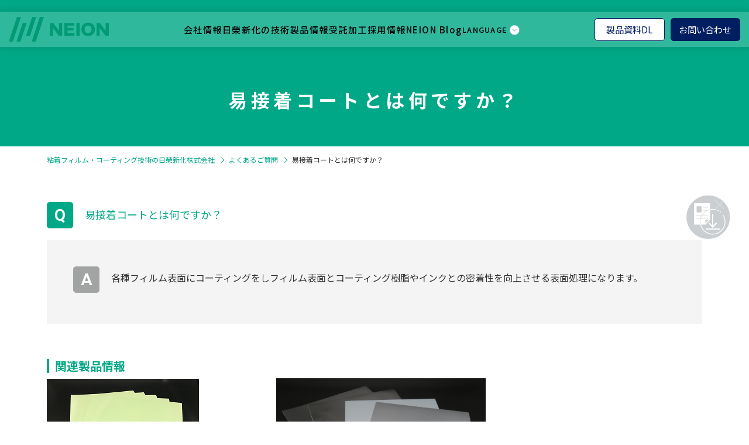

--- FILE ---
content_type: text/html; charset=UTF-8
request_url: https://www.neion.co.jp/faq/easy_adhesion_coat.html
body_size: 19515
content:
<!DOCTYPE html>
<html lang="ja">
<head>
<meta charset="UTF-8">
<meta name="viewport" content="width=device-width, initial-scale=1, maximum-scale=1, minimum-scale=1">
<title>易接着コートとは何ですか？</title>
<meta name="keywords" content="粘着,コーティング,両面テープ" />
<meta name="description" content="易接着コートとは何ですか？|粘着フィルム・コーティング技術の総合メーカー 日榮新化株式会社は「表面基材」「粘着剤」「剥離紙（剥離フィルム）」の3層構造から成る「粘着フィルム」を開発・製造・販売するコーティング技術の総合メーカーです。「粘着フィルム」は、スマートフォンの液晶画面保護フィルムをはじめ、サイン・ディスプレイ、建築装飾、POPラベルなど、私たちの暮らしの身近なところで活躍しています。" />

<script type="application/ld+json">
{
  "@context": "https://schema.org",
  "@type": "Corporation",
  "name": "日榮新化株式会社",
  "alternateName": "NEION Film Coatings Corp.",
  "url": "https://www.neion.co.jp/",
  "logo": "https://www.neion.co.jp/dcms_media/image/Corporation_Logo.png",
  "contactPoint": {
    "@type": "ContactPoint",
    "telephone": "03-5289-7281",
    "contactType": "customer service",
    "areaServed": "JP",
    "availableLanguage": "Japanese"
},
	"address":
[
	 {
"@type": "PostalAddress",
"streetAddress": "内神田3-14-8　ニシザワビル3F",
"addressLocality": "千代田区",
"addressRegion": "東京都",
"postalCode": "101-0047",
"addressCountry": "JP"
},
	 {
		 "@type": "PostalAddress",
		 "streetAddress": "若江東町6-1-33",
		 "addressLocality": "東大阪市",
		 "addressRegion": "大阪府",
		 "postalCode": "578-0935",
		 "addressCountry": "JP"
	 },
	 	 {
	 "@type": "PostalAddress",
	 "streetAddress": "西区城町252番地",
	 "addressLocality": "名古屋市",
	 "addressRegion": "愛知県",
	 "postalCode": "452-0842",
	 "addressCountry": "JP"
 }, 
	 {
		"@type": "PostalAddress",
		"streetAddress": "博多区豊1丁目8-20F･Kビル4号室",
		"addressLocality": "福岡市",
		"addressRegion": "福岡県",
		"postalCode": "812-0042",
		"addressCountry": "JP"
	}
]
	
}
</script>
<link href="//fonts.googleapis.com/css?family=Noto+Sans+JP:100,300,400,500,700,900&display=swap&subset=japanese" rel="stylesheet">
<link href="//fonts.googleapis.com/css?family=Roboto:300,400,500,700,900&display=swap" rel="stylesheet"> 
<link rel="stylesheet" href="/dcms_media/css/base.css" />
<link rel="stylesheet" href="/dcms_media/css/layout.css" />
<link rel="stylesheet" href="/dcms_media/css/new_common.css" /><!--全ページ共通ー-->
<link rel="stylesheet" href="/dcms_media/css/fadein.css" />
<link rel="stylesheet" href="/dcms_media/css/photoswipe.css" />
<link rel="stylesheet" href="/dcms_media/css/sub.css" />
<link rel="stylesheet" href="/dcms_media/css/module.css" />
<link rel="stylesheet" href="/dcms_media/css/gmg_original.css">

<script src="/dcms_media/js/jquery-1.11.1.min.js"></script>
<script src="/dcms_media/js/scrolltopcontrol.js"></script><!--ページトップ-->
<script src="/dcms_media/js/jquery.biggerlink.target.js"></script><!--biggerlink-->
<script src="/dcms_media/js/jquery.matchHeight-min.js"></script><!--matchHeight-->
<script src="/dcms_media/js/slick.min.js"></script><!-- media slide -->
<script src="/dcms_media/js/photoswipe.min.js"></script>
<script src="/dcms_media/js/current.js"></script>

<script src="/dcms_media/js/common.js"></script>
<script src="/dcms_media/js/global_navigation.js"></script><!--グローバルナビー-->



<script>
  var lh = "";
  lh = location.href;
  if (lh.match(/dcmsadm/)){
    document.write('<link rel="stylesheet" href="/dcms_media/css/management_screen.css" />');
  } else {
    document.write('<link rel="stylesheet" href="/dcms_media/css/publicside.css" />');

			// fadein
	var widthFlag = '';
	$(function() {
		$(window).on('load resize', function() {
			widthCheck();
		});
	});
	function widthCheck() {
		var winWidth = $(window).width();
		//if(winWidth > 690 && widthFlag != 'pc') {
			widthFlag = 'pc';
			//scroll animation
			$(window).scroll(function (){
				$('.fadein').each(function(){
					var elemPos = $(this).offset().top;
					var scroll = $(window).scrollTop();
					var windowHeight = $(window).height();
					if (scroll > elemPos - windowHeight){
						$(this).addClass('scrollin');
					}
				});
			});
		//}
	}

    $(document).ready(function(){

	
    $(window).scroll(function() {
        var sc = $(this).scrollTop();
        if ( sc > 30 ) {
            $('body').addClass('headerbg');
        } else {
            $('body').removeClass('headerbg');
        }
    });

    $('.biglink').biggerlink();
    $('.matchH').matchHeight();
    $('.matchH2').matchHeight();
    $('.titleH').matchHeight();
    $('.mh1').matchHeight();

    //pagetitle
    $('#pagetitle').prependTo('.pagetitle_wrap');  
	
   //swipe
   $('.zoom a').photoSwipe(); 

  });
  }
</script>
<script type="application/ld+json">
{
  "@context": "https://schema.org/",
  "@type": "WebSite",
  "name": "日榮新化株式会社",
  "url": "https://www.neion.co.jp/",
  "potentialAction": {
    "@type": "SearchAction",
    "target": "https://www.neion.co.jp/search?box={search_term_string}",
    "query-input": "required name=search_term_string"
  }
}
</script>
<!-- 採用ページ以下のhead記述はcommonテンプレに記述して完全切り分け -->
<script defer src="https://trace.bluemonkey.jp/trace.js"></script>


<!-- Google Tag Manager -->
<script>(function(w,d,s,l,i){w[l]=w[l]||[];w[l].push({'gtm.start':
new Date().getTime(),event:'gtm.js'});var f=d.getElementsByTagName(s)[0],
j=d.createElement(s),dl=l!='dataLayer'?'&l='+l:'';j.async=true;j.src=
'https://www.googletagmanager.com/gtm.js?id='+i+dl;f.parentNode.insertBefore(j,f);
})(window,document,'script','dataLayer','GTM-NBRBNGN');</script>
<!-- End Google Tag Manager -->
<!-- Google Tag Manager (noscript) -->
<noscript><iframe src="https://www.googletagmanager.com/ns.html?id=GTM-NBRBNGN"
height="0" width="0" style="display:none;visibility:hidden"></iframe></noscript>
<!-- End Google Tag Manager (noscript) -->

<script id="_bownow_ts">
var _bownow_ts = document.createElement('script');
_bownow_ts.charset = 'utf-8';
_bownow_ts.src = 'https://contents.bownow.jp/js/UTC_59f948e201b9b/trace.js';
document.getElementsByTagName('head')[0].appendChild(_bownow_ts);
</script>

<script type="text/javascript">
    (function(c,l,a,r,i,t,y){
        c[a]=c[a]||function(){(c[a].q=c[a].q||[]).push(arguments)};
        t=l.createElement(r);t.async=1;t.src="https://www.clarity.ms/tag/"+i;
        y=l.getElementsByTagName(r)[0];y.parentNode.insertBefore(t,y);
    })(window, document, "clarity", "script", "75noojiwxv");
</script>

<meta name="google-site-verification" content="EinICrlj-7yo4NzMoIpyHUHWoZ5wweAZUEUskraKkFA" />

<!-- User Heat Tag -->
<script type="text/javascript">
(function(add, cla){window['UserHeatTag']=cla;window[cla]=window[cla]||function(){(window[cla].q=window[cla].q||[]).push(arguments)},window[cla].l=1*new Date();var ul=document.createElement('script');var tag = document.getElementsByTagName('script')[0];ul.async=1;ul.src=add;tag.parentNode.insertBefore(ul,tag);})('//uh.nakanohito.jp/uhj2/uh.js', '_uhtracker');_uhtracker({id:'uh61znVtty'});
</script>
<!-- End User Heat Tag -->
</head>

<body id="sub" class="page_easy_adhesion_coat">
	<header class="template_c2" role="presentation">
<div id="header">
<div id="header_area"><!-- Logo st -->
<div id="header_logo">
<figure><a href="/"><img src="/dcms_media/image/common/header_logo.svg" alt="NEION ロゴ" width="200" height="50" /></a></figure>
</div>
<div class="gnavi_area"><nav>
<ul>
<li><a title="会社情報" href="/company.html">会社情報</a></li>
<li><a title="日榮新化の技術" href="/tech.html">日榮新化の技術</a></li>
<li><a title="製品情報" href="/products.html">製品情報</a></li>
<li><a title="受託加工のご案内" href="/contract.html">受託加工</a></li>
<li><a title="採用情報" href="/recruit.html" target="_blank" rel="noopener">採用情報</a></li>
<li><a title="NEION Blog" href="/blog/">NEION Blog</a></li>
<li class="megamenu"><span class="megamenu_bttn">LANGUAGE</span>
<div class="lower_hierarchy_menu">
<div class="inner">
<div class="mega_area">
<ul class="mega_menublock mega_menulist arr_right">
<li><a href="/" style="letter-spacing: 0.1em;">LANG-JPN</a></li>
<li><a href="/en_index.html">LANG-EN</a></li>
<li><a href="/ch_index.html">LANG-CN</a></li>
</ul>
</div>
</div>
</div>
</li>
</ul>
<div class="gnavi_contact"><a href="/download.html">製品資料DL</a></div>
<div class="gnavi_contact no2"><a href="/contact.html">お問い合わせ</a></div>
</nav></div>
<!-- Logo end --> <!-- burger icon st -->
<div class="gnavi_btn_sp">
<div class="gnavi_btn_sp_in"><span class="dmy"><!--btn--></span> <span class="dmy"><!--btn--></span> <span class="dmy"><!--btn--></span></div>
<!--<p class="open">メニュー</p>-->
<!--<p class="close">閉じる</p>-->
</div>
<!-- burger icon end --> <!-- gnav st -->
<div class="contact_wrap">
<div id="contact_area"><a href="/download.html">製品資料DL</a></div>
<div id="contact_area2"><a href="/contact.html">お問い合わせ</a></div>
</div>
</div>
</div>
</header>
<div class="sitemaps">
<ul class="sitemaps_menu">
<li id="globalnav01"><a href="/index.html"><span class="txt_right">HOME</span></a></li>
<li><a href="/tech.html">日榮新化の技術</a></li>
<li><a href="/products.html">製品情報</a></li>
<li><a href="/faq.html"><span class="txt_left">よくある質問</span></a></li>
<li><a href="/download.html"><span class="txt_right">ダウンロード</span></a></li>
<li><a href="/company.html">会社情報</a></li>
<li><a href="/recruit.html">採用情報</a></li>
<li><a href="/blog/"><span class="txt_left">NEION Blog</span></a></li>
</ul>
</div>
<script>
	(function ($) {
		$(function () {
			$(".followingBanner02 .close").click(function () {
				$(".followingBanner02").fadeOut();
				$(window).off("scroll", display);
			});
		});

	})(jQuery);
</script>

<div class="followingBanner02">
	<div class="followingBanner_img">
		<figure class="followingBanner_img_inner">
			<a href="/download.html"><img src="/dcms_media/image/following_banner02.png" alt="会員登録をして資料をDL" width="136" height="162"></a>
		</figure>
		<div class="close">
			<figure>
				<img src="/dcms_media/image/icon_cross02.png" alt="close" width="10" height="10">
			</figure>
		</div>
	</div>
</div>

	
	<div class="pagetitle_wrap"></div>
	

		<div id="locator">
			<ol itemscope itemtype="http://schema.org/BreadcrumbList"><li itemprop="itemListElement" itemscope itemtype="http://schema.org/ListItem"><a href="https://www.neion.co.jp/index.html" itemprop="item"><span itemprop="name">粘着フィルム・コーティング技術の日榮新化株式会社</span></a><meta itemprop="position" content="1" /></li><li itemprop="itemListElement" itemscope itemtype="http://schema.org/ListItem"><a href="https://www.neion.co.jp/faq.html" itemprop="item"><span itemprop="name">よくあるご質問</span></a><meta itemprop="position" content="2" /></li><li itemprop="itemListElement" itemscope itemtype="http://schema.org/ListItem"><span itemprop="name">易接着コートとは何ですか？</span><meta itemprop="position" content="3" /></li></ol>
		</div>
            <main>
			
			
			<!-- ブロック貼り付けエリア -->
			<div id="dcms_layoutPageBlockPasteArea">
			<!-- ブロック -->
			<div id="dcms_layoutPageBlock">
			<div id="pagetitle" class="pagetitle_bg01">
<h1>易接着コートとは何ですか？</h1>
</div>
<div class="inner_box01 m60_pc m60_tablet m30_sp">
<div class="faq_q">
<div class="q_initial">Q</div>
<div class="q_txt">易接着コートとは何ですか？</div>
</div>
<div class="faq_a bk_gray">
<div class="a_initial">A</div>
<div class="a_txt">
<p class="m20">各種フィルム表面にコーティングをしフィルム表面とコーティング樹脂やインクとの密着性を向上させる表面処理になります。</p>
</div>
</div>
</div>
<div class="inner_box01 faq_recommend_flex_set mt40 m20">
<div class="flex_col biglink">
<h3 class="subtitle02_c">関連製品情報</h3>
<figure class="matchH"><img src="/dcms_media/image/transparent_poly00.png" alt="透明16-SN" width="" height="" /></figure>
<p class="matchH2"><a href="/product/seal_label_singlewafer/transparent_poly/item_19567">透明16-SN</a></p>
</div>
<div class="flex_col biglink">
<h3 class="">　</h3>
<figure class="matchH"><img src="/dcms_media/image/silver_poly00.JPG" alt="銀25-SN" width="" height="" /></figure>
<p class="matchH2"><a href="/product/seal_label_singlewafer/silver_poly/item_19110">銀25-SN</a></p>
</div>
</div>
<p class="inner_box01 a_txt_link m40"><a href="/faq.html">FAQトップに戻る</a></p>
<section class="faqcvArea">
<ul class="faqcvList">
<li><a href="/products.html">製品情報へ</a></li>
<li class="Green"><a href="/contact/products_form.html">お問い合わせ</a></li>
</ul>
</section>
<!--構造化データ  -->
<script type="application/ld+json">
{
"@context": "http://schema.org",
"@type": "FAQPage",
"description": "易接着コートとは何ですか？",
"mainEntity":
[
{
"@type": "Question",
"name": "易接着コートとは何ですか？",
"acceptedAnswer": {
"@type": "Answer",
"text": "各種フィルム表面にコーティングをしフィルム表面とコーティング樹脂やインクとの密着性を向上させる表面処理になります。",
"url": "https://www.neion.co.jp/faq/easy_adhesion_coat.html"
}
}
]
}
</script>

			</div>
			<!-- // ブロック -->
			</div>
			<!-- // ブロック貼り付けエリア -->
			
			
			

			
            </main>
	

	<section class="inner mt60 ">
<div class="product_cta w70 w100_tab m_auto txt_c">
<p>「熱に強い素材にしたい」「紫外線に強い素材にしたい」「厚さを調整したい」など</p>
<h2>日榮新化ではお客様の<br class="sp_on" />利用用途によって<br class="pc_on tab_on" />様々な<br class="sp_on" />カスタマイズが可能です。</h2>
<div class="mt20">
<p class="subtitle04 m10">お気軽にご相談ください</p>
<p class="btn_navy_s w45 w100_sp m_auto"><a href="/contact.html"> お問い合わせはこちら </a></p>
</div>
</div>
</section>
<section class="cv_bottom_wrap mt80">
<div class="inner cv_bottom_content">
<h3>まずはお気軽に何でもご相談ください</h3>
<p class="btn_navy w80_pc w75_tablet m_auto"><a href="/contact.html">メール、電話でのご相談はこちら</a></p>
<div class="cv_btn_col2">
<div class="col">
<p class="btn_green"><a href="/download.html">製品資料ダウンロード</a></p>
<p>製品・技術に関して知りたい方はこちら</p>
</div>
<div class="col">
<p class="btn_green"><a href="/contact/prototype.html">試作品作成のご依頼受付</a></p>
<p>試作をご希望の方はこちら</p>
</div>
</div>
</div>
</section>
<footer>
<div class="footer_top">
<div class="f_logo01"><img title="NEION" src="/dcms_media/image/footer_menu_logo01.png" alt="NEION　ロゴ" width="295" height="73" data-popupalt-original-title="null" /></div>
<div class="f_logo02"><img src="/dcms_media/image/footer_menu_logo02.png" alt="日榮新化株式会社　NEION Film Coatings Corp." width="353" height="24" /></div>
<!-- office_list -->
<div class="office_list_wrap">
<ul class="office_list">
<li><a href="/company/outline.html#tokyo">東京</a></li>
<!--<li><a href="/company/outline.html#saitama">埼玉</a></li>-->
<li><a href="/company/outline.html#osaka">大阪</a></li>
<li><a href="/company/outline.html#nagoya">名古屋</a></li>
<li><a href="/company/outline.html#fukuoka">福岡</a></li>
<li><a href="/company/outline.html#mie">三重</a></li>
</ul>
<ul class="office_list">
<li><a href="/company/outline.html#hongkong">香港</a></li>
<li><a href="/company/outline.html#shanhai">上海</a></li>
<li><a href="/company/outline.html#tai">タイ</a></li>
<li><a href="/company/outline.html#betonamu">ベトナム</a></li>
</ul>
<div class="office_list_wrap"> </div>
</div>
<!-- footer menu --></div>
<div class="footer_navi">
<div>
<p class="f_navi_subtitle"><a href="/tech.html">日榮新化の技術</a></p>
<ul>
<li><a href="/tech/matrix.html">マトリクス技術</a></li>
<li><a href="/tech/proceed.html">PROCEED（プロシード）</a></li>
<li><a href="/tech/halshikkui.html">HALSHIKKUI（ハルシックイ）</a></li>
<li><a href="/tech/custom.html">カスタマイズ技術</a></li>
<li><a href="/tech/function.html">機能設備</a></li>
<li><a href="contract.html">受託加工</a></li>
</ul>
</div>
<div>
<p class="f_navi_subtitle"><a href="/products.html">製品検索</a></p>
<ul>
<li><a href="/product/search?ible-keyword1=&formid=shared-area6.formgrid1col4-form">製品一覧</a></li>
<li><a href="/tech.html">日榮新化の技術</a></li>
<li><a href="/blog/case">活用事例</a></li>
</ul>
</div>
<div>
<p class="f_navi_subtitle"><a href="/company.html">会社情報</a></p>
<ul>
<li><a href="/company/greeting.html">ごあいさつ</a></li>
<li><a href="/company/about.html">日榮新化・NEIONの事業領域</a></li>
<li><a href="/company/ci.html">CI・スローガン・行動指針</a></li>
<li><a href="/company/outline.html">会社概要・拠点情報</a></li>
<li><a href="/company/history.html">沿革</a></li>
<li><a href="/company/csr.html">CSR</a></li>
</ul>
</div>
<div>
<p class="f_navi_subtitle"><a href="/recruit.html">採用情報</a></p>
<ul>
<li><a href="/recruit/philosophy.html">日榮新化が大切に<br />している事</a></li>
<li><a href="/recruit/number.html">数字で見る日榮新化</a></li>
<li><a href="/recruit/requirements.html">募集要項</a></li>
</ul>
</div>
<div>
<p class="f_navi_subtitle m5_pc m5_tablet"><a href="/blog/">NEION Blog</a></p>
<p class="f_navi_subtitle m5_pc m5_tablet"><a href="/news.html">お知らせ</a></p>
<!--<p class="f_navi_subtitle m5_pc m5_tablet"><a href="/event.html">展示会・イベント情報</a></p>-->
<p class="f_navi_subtitle m5_pc m5_tablet"><a href="/faq.html">よくある質問</a></p>
<p class="f_navi_subtitle m5_pc m5_tablet"><a href="/download.html">資料ダウンロード</a></p>
</div>
<div>
<p class="f_navi_subtitle"><a href="/contact.html">お問い合わせ一覧</a></p>
<ul>
<li><a href="/contact/prototype.html">試作品作成のご依頼受付</a></li>
<li><a href="/contact/products_form.html">製品と開発のお問い合わせ</a></li>
<li><a href="/contact/evironment_form.html">環境関連のお問い合わせ</a></li>
<li><a href="/contact/form.html">総務関連のお問い合わせ</a></li>
</ul>
</div>
</div>
<div class="info">
<div class="info_in">
<ul>
<li><a href="/sitemap.html">サイトマップ</a></li>
<li><a href="/privacy.html">プライバシーポリシー</a></li>
</ul>
<div class="copy"><small>©NEION Film Coatings Corp. All Rights Reserved.</small></div>
</div>
</div>
</footer>

</body>
	<!-- IT Ver 01 (creation month 2019.08)-->
	<!-- installation date 2019.09.03 -->
</html>

--- FILE ---
content_type: text/css
request_url: https://www.neion.co.jp/dcms_media/css/base.css
body_size: 3554
content:
/****************************************************************/
/* reset normalize HTML5 Boilerplate */
/****************************************************************/
/*fontawesome*/
@import url(//use.fontawesome.com/releases/v5.0.11/css/all.css);

/*! normalize.css v3.0.2 | MIT License | git.io/normalize */html{font-family:sans-serif;-ms-text-size-adjust:100%;-webkit-text-size-adjust:100%}body{margin:0}article,aside,details,figcaption,figure,footer,header,hgroup,main,menu,nav,section,summary{display:block}audio,canvas,progress,video{display:inline-block;vertical-align:baseline}audio:not([controls]){display:none;height:0}[hidden],template{display:none}a{background-color:transparent}a:active,a:hover{outline:0}abbr[title]{border-bottom:1px dotted}b,strong{font-weight:700}dfn{font-style:italic}h1{font-size:2em;margin:.67em 0}mark{background:#ff0;color:#000}small{font-size:100%}sub,sup{font-size:75%;line-height:0;position:relative;vertical-align:baseline}sup{top:-.5em}sub{bottom:-.25em}img{border:0}svg:not(:root){overflow:hidden}figure{margin:1em 40px}hr{-moz-box-sizing:content-box;box-sizing:content-box;height:0}pre{overflow:auto}code,kbd,pre,samp{font-family:monospace;font-size:1em}button,input,optgroup,select,textarea{color:inherit;font:inherit;margin:0}button{overflow:visible}button,select{text-transform:none}button,html input[type="button"],input[type=reset],input[type=submit]{-webkit-appearance:button;cursor:pointer}button[disabled],html input[disabled]{cursor:default}button::-moz-focus-inner,input::-moz-focus-inner{border:0;padding:0}input{line-height:normal}input[type=checkbox],input[type=radio]{box-sizing:border-box;padding:0}input[type="number"]::-webkit-inner-spin-button,input[type="number"]::-webkit-outer-spin-button{height:auto}input[type=search]{-webkit-appearance:textfield;-moz-box-sizing:content-box;-webkit-box-sizing:content-box;box-sizing:content-box}input[type="search"]::-webkit-search-cancel-button,input[type="search"]::-webkit-search-decoration{-webkit-appearance:none}fieldset{border:1px solid silver;margin:0 2px;padding:.35em .625em .75em}legend{border:0;padding:0}textarea{overflow:auto}optgroup{font-weight:700}table{border-collapse:collapse;border-spacing:0}td,th{padding:0}
/*!  HTML5 Boilerplate
 * Source: https://github.com/h5bp/html5-boilerplate/blob/master/src/css/main.css */@media print{*,:after,:before{background:transparent!important;color:#000!important;box-shadow:none!important;text-shadow:none!important}a,a:visited{text-decoration:underline}a[href]:after{content:" (" attr(href) ")"}abbr[title]:after{content:" (" attr(title) ")"}a[href^="#"]:after,a[href^="javascript:"]:after{content:""}blockquote,pre{border:1px solid #999;page-break-inside:avoid}thead{display:table-header-group}img,tr{page-break-inside:avoid}img{max-width:100%!important}h2,h3,p{orphans:3;widows:3}h2,h3{page-break-after:avoid}select{background:#fff!important}.navbar{display:none}.btn>.caret,.dropup>.btn>.caret{border-top-color:#000!important}.label{border:1px solid #000}.table{border-collapse:collapse!important}.table td,.table th{background-color:#fff!important}.table-bordered td,.table-bordered th{border:1px solid #ddd!important}}

dd,dl,dt,ol,p,ul{padding-left:0;margin:0}
*{box-sizing:border-box;-webkit-box-sizing:border-box;-moz-box-sizing:border-box;-ms-box-sizing:border-box;-o-box-sizing:border-box}figure{margin:0}

@-ms-viewport{width:auto;initial-scale:1}@viewport{width:device-width;initial-scale:1}

/****************************************************************/
/* base */
/****************************************************************/
h1,h2,h3,h4,h5,h6{margin: auto;}
.t-default h1, .t-default h2, .t-default h3, .t-default h4, .t-default h5, .t-default h6,
.t-default .h1, .t-default .h2, .t-default .h3, .t-default .h4, .t-default .h5, .t-default .h6{font-weight: bold;}
.t-default .row{margin-right: auto;margin-left: auto;}
.t-default .col-xs-1, .t-default .col-sm-1, .t-default .col-md-1, .t-default .col-lg-1, .t-default .col-xs-2, .t-default .col-sm-2, .t-default .col-md-2, .t-default .col-lg-2,
.t-default .col-xs-3, .t-default .col-sm-3, .t-default .col-md-3, .t-default .col-lg-3, .t-default .col-xs-4, .t-default .col-sm-4, .t-default .col-md-4, .t-default .col-lg-4,
.t-default .col-xs-5, .t-default .col-sm-5, .t-default .col-md-5, .t-default .col-lg-5, .t-default .col-xs-6, .t-default .col-sm-6, .t-default .col-md-6, .t-default .col-lg-6,
.t-default .col-xs-7, .t-default .col-sm-7, .t-default .col-md-7, .t-default .col-lg-7, .t-default .col-xs-8, .t-default .col-sm-8, .t-default .col-md-8, .t-default .col-lg-8,
.t-default .col-xs-9, .t-default .col-sm-9, .t-default .col-md-9, .t-default .col-lg-9, .t-default .col-xs-10, .t-default .col-sm-10, .t-default .col-md-10, .t-default .col-lg-10,
.t-default .col-xs-11, .t-default .col-sm-11, .t-default .col-md-11, .t-default .col-lg-11, .t-default .col-xs-12, .t-default .col-sm-12, .t-default .col-md-12, .t-default .col-lg-12{
  padding: 0;
}

html,
:root{
	font-size: 62.5%;
}
html{
	font-family: sans-serif;
	-ms-text-size-adjust: 100%;
	-webkit-text-size-adjust: 100%;
	overflow: auto;
}
body{
	font-family: 'YuGothic', 'Yu Gothic','游ゴシック','ヒラギノ角ゴ Pro W3','Hiragino Kaku Gothic Pro','メイリオ','Meiryo',sans-serif;
	font-size: 16px;
	font-size: 1.6rem;
	font-weight: 500;
	line-height: 1.8;
	color: #333333;
	cursor: auto;
/*	overflow: hidden;*/
}

/*
@media all and (-ms-high-contrast: none) {
	body{font-family: "メイリオ", Meiryo, sans-serif !important;}
}
*/

@media only screen and (max-width: 979px) {
	body{
		font-size: 14px;
		font-size: 1.4rem;
		line-height: 1.6;
	}
	table{
		font-size: 14px;
		font-size: 1.4rem;
	}
}
@media only screen and (max-width: 690px) {
	body{
		font-size: 14px;
		font-size: 1.4rem;
		line-height: 1.6;
	}
}
a,.t-default a{
	-webkit-tap-highlight-color: rgba(0,0,0,0.3);
	margin: 0;
	padding: 0;
	color: #333333;
	text-decoration: none;
	transition: all .2s ease 0s;
}
a:hover,.t-default a:hover{
	text-decoration: underline;
	color: #333333;
}
a:hover img,.t-default a:hover img{opacity: .8;}
.t-default .tglink a[target="_blank"]::after,
.tglink a[target="_blank"]::after{
	font-family: "Font Awesome 5 Free";
	content: "\f08e";
	padding-left: 8px;
	padding-right: 8px;
	display: inline-block;
}
hr{
	background: none;
	border: none;
	border-bottom: 1px solid #f5f5f5;
	margin: 0;
}
time{
	font-size: 11px;
	display: block;
}

/* title *************************************/
h1,h2,h3,h4,h5,h6{letter-spacing: 0.05em;}

/* IE *********/
/*@media all and (-ms-high-contrast: none){
	.img100 img,
	#contents img,
	.inner img,
	body.dcms_editor .img100 img,
	body.dcms_editor #contents img,
	body.dcms_editor .inner img{
		width: 100%; !important /* IE10以上 */
	}
}*/
sup,sub {
    height: 0;
    line-height: 1;
    vertical-align: baseline;
    _vertical-align: bottom;
    position: relative;
}
sup {bottom: 1ex;}
sub {top: .5ex;}

/****************************************************************
 img 
****************************************************************/
body#tinymce img{
	max-width: 1000px;
	width: 100%;
	height: auto;
}

/****************************************************************/
/* on off */
/****************************************************************/
.pc_on {display: block;}
.tab_on {display: none;}
.sp_on {display: none;}
.pc_tab_on {display: block;}
.pc_sp_on {display: block;}
.sd_on {display: none;}

@media only screen and (min-width: 691px) and (max-width: 979px) {
    .pc_on {display: none;}
    .tab_on {display: block;}
    .sp_on {display: none;}
    .pc_tab_on {display: block;}
    .pc_sp_on {display: none;}
    .sd_on {display: block;}
}

@media only screen and (max-width: 690px) {
    .pc_on {display: none;}
    .tab_on {display: none;}
    .sp_on {display: block;}
    .pc_tab_on {display: none;}
    .pc_sp_on {display: block;}
    .sd_on {display: block;}
}



.partition{padding:24px;margin:75pt 0 40px;background:-webkit-gradient(linear,left top,right bottom,from(#f8f4ed),color-stop(0.25,#f8f4ed),color-stop(0.25,white),color-stop(0.5,white),color-stop(0.5,#f8f4ed),color-stop(0.75,#f8f4ed),color-stop(0.75,white),to(white));background:-moz-linear-gradient(-45deg,#f8f4ed 25%,#fff 25%,#fff 50%,#f8f4ed 50%,#f8f4ed 75%,#fff 75%,#fff);background:linear-gradient(-45deg,#f8f4ed 25%,#fff 25%,#fff 50%,#f8f4ed 50%,#f8f4ed 75%,#fff 75%,#fff);background-size:4px 4px;text-align:center;font-weight:700;font-size:24px;color:#56b495}
.partition_s{padding:8px 1pc;margin:1pc auto 8px;background-color:#f8f4ed;display:inline-block;text-align:center;font-weight:700;font-size:20px;color:#56b495}
.partition_s + .in{display: inline-block;}
@media only screen and (max-width: 690px) {
	.partition_s + .in{display: block;}
}

/*-----------------------------------------------------------------*/
/* ページ内リンク処理 */
/*-----------------------------------------------------------------*/
/*.plink {
  padding-top: 65px;
  margin-top: -65px;
}*/

/*↓↓↓↓↓↓　header01を使うときは消す　↓↓↓↓↓↓*/
/*@media only screen and (max-width: 979px) {
  .plink {
		padding-top: 60px;
		margin-top: -60px;
    }
}*/
/*↑↑↑↑↑↑↑↑↑↑↑*/
/*@media all and (-ms-high-contrast: none){
  body#h_fixed #locator02, .locator02{margin-bottom: 0;}
  body#h_fixed #contents{padding-top: 60px;}
  .plink{padding-top: 120px;}
}*/

/* 印刷設定 */
@media print {
	a[href]:after {content: ""!important;}
	abbr[title]:after {content: ""!important;}
}
/******----table用---******/
.w5 {width: 5%;}
.w10 {width: 10%;}
.w15 {width: 15%;}
.w20 {width: 20%;}
.w25 {width: 25%;}
.w30 {width: 30%;}
.w35 {width: 35%;}
.w40 {width: 40%;}
.w45 {width: 45%;}
.w50 {width: 50%;}
.w55 {width: 55%;}
.w60 {width: 60%;}
.w65 {width: 65%;}
.w70 {width: 70%;}
.w75 {width: 75%;}
.w80 {width: 80%;}
.w85 {width: 85%;}
.w90 {width: 90%;}
.w95 {width: 95%;}
.w100 {width: 100%;} 

@media only screen and (max-width: 979px) {
	.w5_tab {width: 5%;}
	.w10_tab {width: 10%;}
	.w15_tab {width: 15%;}
	.w20_tab {width: 20%;}
	.w25_tab {width: 25%;}
	.w30_tab {width: 30%;}
	.w35_tab {width: 35%;}
	.w40_tab {width: 40%;}
	.w45_tab {width: 45%;}
	.w50_tab {width: 50%;}
	.w55_tab {width: 55%;}
	.w60_tab {width: 60%;}
	.w65_tab {width: 65%;}
	.w70_tab {width: 70%;}
	.w75_tab {width: 75%;}
	.w80_tab {width: 80%;}
	.w85_tab {width: 85%;}
	.w90_tab {width: 90%;}
	.w95_tab {width: 95%;}
	.w100_tab {width: 100%;} 
}

@media only screen and (max-width: 690px) {
	.w5_sp {width: 5%;}
	.w10_sp {width: 10%;}
	.w15_sp {width: 15%;}
	.w20_sp {width: 20%;}
	.w25_sp {width: 25%;}
	.w30_sp {width: 30%;}
	.w35_sp {width: 35%;}
	.w40_sp {width: 40%;}
	.w45_sp {width: 45%;}
	.w50_sp {width: 50%;}
	.w55_sp {width: 55%;}
	.w60_sp {width: 60%;}
	.w65_sp {width: 65%;}
	.w70_sp {width: 70%;}
	.w75_sp {width: 75%;}
	.w80_sp {width: 80%;}
	.w85_sp {width: 85%;}
	.w90_sp {width: 90%;}
	.w95_sp {width: 95%;}
	.w100_sp {width: 100%;} 
}

blockquote {
	position: relative;
	padding: 12px 16px 12px 56px;
	box-sizing: border-box;
	font-style: italic;
	background: #f5f5f5;
	margin: 0 1em;
}
blockquote:before{
	display: inline-block;
	font-style: normal;
	font-variant: normal;
	text-rendering: auto;
	-webkit-font-smoothing: antialiased;
	font-weight: 900;
	font-family: "Font Awesome 5 Free";
	position: absolute;
	top: 12px;
	left: 15px;
	vertical-align: middle;
	content: "\f10d";
	color: #bbbbbb;
	font-size: 24px;
	line-height: 1;
}
blockquote p {
	padding: 0;
	margin: 10px 0;
	line-height: 1.7;
}
/*blockquote cite {
	display: block;
	text-align: right;
	font-size: 0.9em;
}*/
.bq02 blockquote {padding: 12px 48px 12px 56px;}
.bq02 blockquote:after{
	display: inline-block;
	font-style: normal;
	font-variant: normal;
	text-rendering: auto;
	-webkit-font-smoothing: antialiased;
	font-weight: 900;
	font-family: "Font Awesome 5 Free";
	position: absolute;
	bottom: 12px;
	right: 15px;
	vertical-align: middle;
	content: "\f10e";
	color: #bbbbbb;
	font-size: 24px;
	line-height: 1;
}
@media only screen and (max-width: 690px) {
	blockquote {margin: 0;padding: 12px 16px 12px 38px;}
	blockquote::before{font-size: 18px; left: 10px;}
	.bq02 blockquote::after{font-size: 18px; right: 10px;}
	.bq02 blockquote {padding: 12px 30px 12px 38px;}
}
.editor_on{display: none;}
body#tinymce .editor_on{display: block;}






--- FILE ---
content_type: text/css
request_url: https://www.neion.co.jp/dcms_media/css/new_common.css
body_size: 6546
content:
@charset "utf-8";


body {
    font-family: 'Noto Sans JP', sans-serif;
    font-size: 16px;
    font-weight: 400;
    margin: 0;
    width: 100%;
    overflow-x: hidden;
}

#dcms_layoutPageBlock a[id] {
    position: relative;
    display: inline-block;
    height: 0;
    top: -100px;
}

.inner {
    width: 94%;
    margin-right: auto;
    margin-left: auto;
    max-width: 1200px;
}

/*-----------------------------------------------------------------
  
  header
  
  -----------------------------------------------------------------*/
header.template_c2 {
    position: fixed;
    top: 0;
    left: 0;
    z-index: 1000;
    width: 100%;
}

header.template_c2 #header {
    width: 100%;
    background-color: #ffffff30;
    -webkit-box-shadow: 0 0 10px 3px rgba(0, 0, 0, 0.1);
    box-shadow: 0 0 10px 3px rgb(0 0 0 / 10%);
    padding: 0 15px;
    transition: 1s;
}

header.template_c2 #header.active {
    background-color: #fff;
    transition: .3s;
}

header.template_c2 #header_area {
    max-width: 1440px;
    margin: auto;
    height: 60px;
    display: -webkit-box;
    display: -ms-flexbox;
    display: flex;
    -webkit-box-align: center;
    -ms-flex-align: center;
    align-items: center;
    margin-top: 20px;
    transition: .3s;
    justify-content: space-between;
}

header.template_c2 #header_logo {
    width: calc(130px + 70 * (100vw - 375px) / 1545);
    height: 45px;
}

header.template_c2 #header_logo figure {
    width: 100%;
    height: 100%;
}

header.template_c2 #header_logo a {
    display: flex;
    height: 100%;
    width: 100%;
}

header.template_c2 #header_logo img {
    width: 100%;
    height: 100%;
    object-fit: contain;
}

header.template_c2 .gnavi_area {
    margin: 0 auto;
    height: 100%;
    display: block;
}

header.template_c2 .gnavi_area nav {
    height: 60px;
}

@media screen and (max-width: 1170px) {
    header.template_c2 .gnavi_area nav {
        display: flex;
        flex-wrap: wrap;
        height: auto;
        background: #fff;
    }

    header.template_c2 .gnavi_area nav ul {
        width: 100%;
    }
}

header li.megamenu .lower_hierarchy_menu .mega_menulist {
    display: flex;
    flex-direction: column;
}

header li.megamenu .lower_hierarchy_menu .mega_menulist li {
    margin-right: 0;
}

header li.megamenu .lower_hierarchy_menu .mega_menulist li a {
    font-size: 13px;
}

header.template_c2 .gnavi_contact {
    display: none;
}

header.template_c2 .gnavi_area ul {
    display: -webkit-box;
    display: -ms-flexbox;
    display: flex;
    -webkit-box-align: center;
    -ms-flex-align: center;
    align-items: center;
    -webkit-box-pack: end;
    -ms-flex-pack: end;
    justify-content: flex-end;
    height: 100%;
    gap: calc(15px + 10 * (100vw - 375px) / 1545);
    ;
}

header li.megamenu .lower_hierarchy_menu .mega_menulist {
    display: flex;
    flex-direction: column;
}

header li.megamenu .lower_hierarchy_menu .mega_menulist li {
    width: 100%;
}

@media screen and (max-width: 1170px) {
    header.template_c2 .gnavi_area ul {
        height: 60%;
    }
}

header.template_c2 .gnavi_area ul li {
    /*margin-right: 2em;*/
    list-style: none;
    height: 100%;
    position: relative;
}

header.template_c2 .gnavi_area ul li a,
header.template_c2 .gnavi_area ul li span {
    position: relative;
    height: 100%;
    display: -webkit-box;
    display: -ms-flexbox;
    display: flex;
    -webkit-box-align: center;
    -ms-flex-align: center;
    align-items: center;
    padding: 0;
    -webkit-transition: all 0.3s ease 0s;
    -o-transition: all 0.3s ease 0s;
    transition: all 0.3s ease 0s;
    font-size: calc(14px + 2 * (100vw - 375px) / 1545);
    font-weight: 500;
    color: #000;
    justify-content: center;
    letter-spacing: 0.1em;
    white-space: nowrap
}

header.template_c2 .gnavi_area ul li a::after,
header.template_c2 .gnavi_area ul li span::after {
    position: absolute;
    bottom: 0;
    content: "";
    display: block;
    height: 3px;
    width: 100%;
    /* background-color: #ffffff; */
    -webkit-transition: all 0.3s ease 0s;
    -o-transition: all 0.3s ease 0s;
    transition: all 0.3s ease 0s;
}

header.template_c2 .gnavi_area ul li a:hover,
header.template_c2 .gnavi_area ul li span:hover {
    text-decoration: none;
    color: #00a887;
}

header.template_c2 .gnavi_area ul li a:hover::after,
header.template_c2 .gnavi_area ul li span:hover::after {
    background-color: #00a887;
}

header.template_c2 .gnavi_area ul li.megamenu.active .megamenu_bttn {
    text-decoration: none;
    color: #00a887;
}

header.template_c2 .gnavi_area ul li.megamenu.active .megamenu_bttn::after {
    background-color: #00a887;
}

header.template_c2 .gnavi_area ul li.main_current a {
    text-decoration: none;
    color: #0097e0;
}

header.template_c2 .gnavi_area ul li.main_current a::after {
    background-color: #0097e0;
}

.contact_wrap {
    display: flex;
    flex-wrap: wrap;
    align-items: center;
}

header.template_c2 #contact_area,
header.template_c2 #contact_area2 {
    width: calc(110px + 16 * (100vw - 375px) / 1545);
    ;

}

header.template_c2 #contact_area {
    margin-right: 10px;
}

header.template_c2 #contact_area a,
header.template_c2 #contact_area2 a {
    border-radius: 5px;
    font-size: calc(14px + 2 * (100vw - 375px) / 1545);
    display: flex;
    align-items: center;
    justify-content: center;
    height: 100%;
    width: 100%;
    text-decoration: none;
    padding: 5px;
}

header.template_c2 #contact_area a {
    color: #001E60;
    border: solid 1px #001E60;
    background-color: #fff;
}

header.template_c2 #contact_area a:hover {
    background-color: #001E60;
    color: #fff;
}

header.template_c2 #contact_area2 a {
    color: #fff;
    border: solid 1px #001E60;
    background-color: #001E60;
}

header.template_c2 #contact_area2 a:hover {
    background-color: #fff;
    color: #001E60;
}

header.template_c2 .search_btn {
    position: absolute;
    right: 0;
    top: 0;
    width: 100px;
    height: 85px;
    background-color: #293337;
    color: #ffffff;
    padding: 8px;
    text-align: center;
}

header.template_c2 .search_btn .fab {
    display: block;
    font-size: 24px;
    margin-top: 8px;
    margin-bottom: 4px;
}

header.template_c2 .search_area {
    display: none;
    padding: 16px 8px;
    background-color: #ffffff;
    max-width: 1200px;
    margin: auto;
    width: 100%;
}

header.template_c2 .search_area::after {
    content: "";
    display: table;
    clear: both;
}

header.template_c2 .search_txt {
    float: left;
    width: 80%;
    height: 56px;
    line-height: 60px;
    padding: 0 20px;
    border: 2px solid #eeeeee;
    border-radius: 4px;
    background-color: #ffffff;
    vertical-align: middle;
}

header.template_c2 .submit_btn {
    float: right;
    width: 19%;
    background-color: #293337;
    color: #ffffff;
    border-radius: 4px;
    border: none;
    height: 56px;
    line-height: 56px;
}

header.template_c2 #header.scroll-nav,
header li.megamenu .lower_hierarchy_menu.scroll-nav {
    background-color: #fff;
}

header.template_c2 #header.scroll-nav #header_area {
    margin-top: 0;
    transition: .3s;
}

@media only screen and (max-width: 1170px) {
    header.template_c2 #header_logo {
        margin-left: 16px;
    }

    header.template_c2 .gnavi_area ul li {
        margin-right: 1.5em;
    }

    header.template_c2 .search_btn {
        width: 90px;
        font-size: 12px;
    }

    header.template_c2 .search_btn .fab {
        font-size: 20px;
        margin-top: 12px;
    }

    header.template_c2 #contact_area {
        width: 90px;
    }

    header.template_c2 #contact_area a {
        font-size: 12px;
    }

    header.template_c2 #contact_area2 {
        width: 90px;
    }

    header.template_c2 #contact_area2 a {
        font-size: 12px;
    }

    header.template_c2 .gnavi_area ul li a::after,
    header.template_c2 .gnavi_area ul li span::after {
        left: 0;
    }
}

header.template_c2 .gnavi_btn_sp {
    display: none;
}

@media only screen and (max-width: 1170px) {
    header.template_c2 .gnavi_area ul li {
        margin-right: 1.5rem;
    }

    header.template_c2 .gnavi_area ul li a,
    header.template_c2 .gnavi_area ul li span {
        /*font-size: 12px;*/
    }
}

@media only screen and (max-width: 1170px) {
    header.template_c2 #header {
        -webkit-box-shadow: 0 0 5px 1px rgba(0, 0, 0, 0.1);
        box-shadow: 0 0 5px 1px rgb(0 0 0 / 10%);
        /*background-color: #ffffff;*/
    }

    header.template_c2 #header_logo {
        max-width: 180px;
        width: auto;
        height: 40px;
    }

    header.template_c2 #contact_area,
    header.template_c2 #contact_area2 {
        display: none;
    }

    header.template_c2 .search_btn .txt {
        display: none;
    }

    header.template_c2 .search_btn {
        width: 50px;
        height: 50px;
        right: 50px;
    }

    header.template_c2 .search_btn .fab {
        margin-top: 6px;
    }

    header.template_c2 .search_txt {
        width: 75%;
        height: 46px;
        line-height: 50px;
    }

    header.template_c2 .submit_btn {
        width: 24%;
        height: 46px;
        line-height: 46px;
    }

    header.template_c2 .gnavi_area {
        display: none;
        position: static;
        padding: 0;
        width: 100%;
        height: 100vh;
        background-color: #ffffff;
        overflow-x: hidden;
        overflow-y: scroll;
        padding-bottom: 50px;
    }

    header.template_c2 .gnavi_contact {
        width: 50%;
        display: block;
        padding: 1.5em 24px;
    }

    header.template_c2 .gnavi_contact a {
        display: -webkit-box;
        display: -ms-flexbox;
        display: flex;
        -webkit-box-align: center;
        -ms-flex-align: center;
        align-items: center;
        background: #fff;
        color: #001E60;
        border-radius: 4px;
        border: solid 1px #001E60;
        padding: 12px;
        text-align: center;
        -webkit-box-pack: center;
        -ms-flex-pack: center;
        justify-content: center;
        font-size: 15px;
        font-weight: 700;
    }

    header.template_c2 .gnavi_contact.sp {
        display: none;
        justify-content: center;
    }

    header.template_c2 .gnavi_contact.no2 a {
        background: #001E60;
        color: #fff;
    }

    header.template_c2 .gnavi_contact a:hover,
    header.template_c2 .gnavi_contact.no2 a:hover {
        text-decoration: none;
    }

    header.template_c2 .gnavi_area ul {
        display: block;
        border-top: 1px solid #eeeeee;
    }

    header.template_c2 .gnavi_area ul li {
        width: 100%;
        margin-right: 0;
        height: auto;
        border-bottom: 1px solid #eeeeee;
    }

    header.template_c2 .gnavi_area ul li a,
    header.template_c2 .gnavi_area ul li span {
        width: 100%;
        height: 100%;
        display: block;
        padding: 12px 16px;
    }

    header.template_c2 .gnavi_area ul li a::after {
        display: none;
    }

    header.template_c2 .gnavi_btn_sp {
        display: block;
        position: absolute;
        top: 40px;
        width: 60px;
        right: 12px;
        text-align: center;
        line-height: 1;
        transition: .3s;
    }

    header.template_c2 .scroll-nav .gnavi_btn_sp {
        top: 20px;
        transition: .3s;
    }

    header.template_c2 .gnavi_btn_sp .close {
        display: none;
        font-weight: bold;
    }

    header.template_c2 .gnavi_btn_sp .open {
        font-size: 12px;
        font-weight: bold;
    }

    header.template_c2 .gnavi_btn_sp.active .close {
        display: block;
        font-size: 12px;
        font-weight: bold;
    }

    header.template_c2 .gnavi_btn_sp.active .open {
        display: none;
    }

    header.template_c2 .gnavi_btn_sp_in {
        position: relative;
        width: 26px;
        height: 20px;
        cursor: pointer;
        z-index: 2;
    }

    header.template_c2 .gnavi_btn_sp_in,
    header.template_c2 .gnavi_btn_sp_in span {
        display: inline-block;
        -webkit-transition: all 0.4s;
        -o-transition: all 0.4s;
        transition: all 0.4s;
        -webkit-box-sizing: border-box;
        box-sizing: border-box;
    }

    header.template_c2 .gnavi_btn_sp_in span {
        position: absolute;
        /*box-shadow: 5px 0px 10px 0px rgba(0, 0, 0, 0.3);*/
        left: 0;
        width: 100%;
        height: 4px;
        background-color: #fff;
        /*border-radius: 4px;*/
    }

    header.template_c2 .scroll-nav .gnavi_btn_sp_in span {
        background-color: #011e60;
    }

    header.template_c2 .gnavi_btn_sp_in span:nth-of-type(1) {
        top: 0;
    }

    header.template_c2 .gnavi_btn_sp_in span:nth-of-type(2) {
        top: 8px;
    }

    header.template_c2 .gnavi_btn_sp_in span:nth-of-type(3) {
        top: 16px;
    }

    header.template_c2 .gnavi_btn_sp.active .gnavi_btn_sp_in span:nth-of-type(1) {
        background-color: #011e60;
        -webkit-transform: translateY(16px) rotate(-45deg);
        -ms-transform: translateY(16px) rotate(-45deg);
        transform: translateY(16px) rotate(-45deg);
        top: -8px;
    }

    header.template_c2 .gnavi_btn_sp.active .gnavi_btn_sp_in span:nth-of-type(2) {
        opacity: 0;
    }

    header.template_c2 .gnavi_btn_sp.active .gnavi_btn_sp_in span:nth-of-type(3) {
        background-color: #011e60;
        -webkit-transform: translateY(-16px) rotate(45deg);
        -ms-transform: translateY(-16px) rotate(45deg);
        transform: translateY(-16px) rotate(45deg);
        top: 24px;
    }
}

@media only screen and (max-width: 690px) {
    header.template_c2 #header_logo {
        width: auto;
        height: 35px;
    }

    header.template_c2 .gnavi_contact {
        width: 100%;
    }

    header.template_c2 .gnavi_contact+.gnavi_contact {
        padding: 0 24px 1.5em;
        margin-top: -0.5em;
    }

    header.template_c2 .gnavi_contact.sp {
        display: block;
    }

    header.template_c2 .gnavi_contact .snsBox {
        display: flex;
        justify-content: center;
    }

    header.template_c2 .gnavi_contact .snsBox .in {
        margin: 0 5px;
    }

    header.template_c2 .gnavi_contact.sp .snsBox .in a {
        background: none !important;
    }
}

body.dcms_editor header.template_c2 {
    position: static;
}

/* header */
header.template_c2 .gnavi_area .flex_set {
    display: flex;
    flex-flow: row wrap;
    justify-content: flex-end;
    align-items: center;
    height: 60px;
}

header.template_c2 .gnavi_area .flex_col {
    margin-right: 2em;
}

header.template_c2 .gnavi_area .flex_col .snsBox {
    display: flex;
}

header.template_c2 .gnavi_area .flex_col .snsBox .in {
    margin-left: 13px;
}

header.template_c2 .gnavi_area .flex_col .snsBox img {
    width: 32px;
    height: 32px;
}

header.template_c2 .gnavi_area a.bttn_recruit {
    display: flex;
    flex-wrap: wrap;
    align-items: center;
    justify-content: center;
    width: 148px;
    height: 35px;
    background: #e1ecf2;
    font-weight: 500;
    color: #666;
}

header.template_c2 .gnavi_area a.bttn_recruit img {
    width: 14px;
    height: 18px;
    margin-right: 6px;
    margin-top: 1px;
}

header.template_c2 .gnavi_area .search_textbox {
    width: 220px;
    height: 35px;
    margin-right: -5px;
    padding-left: 1rem;
    font-size: 12px;
    font-weight: 500;
    border: 1px solid #ddd;
}

header.template_c2 .gnavi_area .search_subit {
    width: 35px;
    height: 35px;
    vertical-align: middle;
    border: 0px;
    background: url(../image/icon_search.png) left top no-repeat;
}

header.template_c2 .gnavi_dl_btn_sp {
    display: none;
}

@media screen and (max-width: 1170px) {
    header.template_c2 .gnavi_dl_btn_sp {
        position: absolute;
        right: 90px;
        display: block;
    }

    .ps_head_dl_btn a {
        position: relative;
        display: flex;
        align-items: center;
        justify-content: center;
        border-radius: 5px;
        border: solid 1px #0096e0;
        background-color: #0096e0;
        padding: 5px 10px 5px 33px;
        color: #fff;
        font-size: 1.3rem;
        font-weight: 500;
        line-height: 1.5;
        text-decoration: none;
    }

    .ps_head_dl_btn a::before {
        content: "";
        position: absolute;
        top: 5px;
        left: 5px;
        width: 20px;
        height: 20px;
        display: inline-block;
        background: url("/dcms_media/other/sp_header_dl_icon_off.svg") no-repeat center / contain;
    }

    .ps_head_dl_btn a:hover {
        background-color: #fff;
        color: #0096e0;
    }

    .ps_head_dl_btn a:hover::before {
        top: 8px;
        background: url("/dcms_media/other/sp_header_dl_icon_on.svg") no-repeat center / contain;
    }
}

@media screen and (max-width: 1024px) {
    header.template_c2 .gnavi_area .search_textbox {
        -webkit-appearance: none;
        -moz-appearance: none;
        appearance: none;
        width: 190px;
        height: 36px;
        border-radius: 4px 0 0 4px;
    }

    header.template_c2 .gnavi_area .search_subit {
        -webkit-appearance: none;
        -moz-appearance: none;
        appearance: none;
        margin-top: -2px;
        border-radius: 0;
    }
}

@media screen and (max-width: 900px) {
    header.template_c2 .gnavi_area .flex_set {
        padding: 0 1em;
    }

    header.template_c2 .gnavi_area .flex_col:first-child {
        /* width: 100px; */
        margin-right: 0.5em;
    }

    header.template_c2 .gnavi_area a.bttn_recruit {
        width: 100px;
    }
}

@media screen and (max-width: 690px) {
    header.template_c2 .gnavi_area .flex_col:last-child {
        width: calc(100% - 100px - 0.5em);
        margin-right: 0;
    }

    header.template_c2 .gnavi_area a.bttn_recruit {
        width: 100px;
    }

    header.template_c2 .gnavi_area .search_textbox {
        width: calc(100% - 35px);
        height: 35px;
        border-radius: 4px 0 0 4px;
    }

    header.template_c2 .gnavi_area .search_subit {
        margin-top: 0;
        border-radius: 0;
    }

    header.template_c2 .gnavi_area .flex_col {
        margin-right: 7px;
    }

    header.template_c2 .gnavi_area .flex_col.pc {
        display: none;
    }
}

header.template_c2 .gnavi_area ul li a.megamenu_bttn,
header.template_c2 .gnavi_area ul li span.megamenu_bttn {
    display: inline-flex;
    background: url(/dcms_media/image/common/icon_arrow_down.png) no-repeat 100% 53% / 17px;
    padding-right: 21px;
    cursor: pointer;
    font-size: 13px;
}

header.template_c2 .gnavi_area ul li.active a.megamenu_bttn,
header.template_c2 .gnavi_area ul li.active span.megamenu_bttn {
    background: url(/dcms_media/image/common/icon_arrow_up.png) no-repeat 100% 53% / 17px;
}

header li.megamenu .lower_hierarchy_bttn {
    display: inline-flex;
    content: "";
    width: 14px;
    height: 14px;
    background: url(/dcms_media/image/common/icon_arrow_down.png) no-repeat center center;
    background-size: 13px 8px;
    vertical-align: middle;
    cursor: pointer;
}

header li.megamenu .lower_hierarchy_bttn.active {
    transform: rotate(180deg);
}

header li.megamenu .lower_hierarchy_menu {
    display: none;
    position: absolute;
    top: 64px;
    left: 50%;
    transform: translateX(-50%);
    -webkit-transform: translateX(-50%);
    -ms-transform: translateX(-50%);
    width: 180px;
    height: auto;
    margin-left: auto;
    margin-right: auto;
    padding: 20px 0;
    background-color: #ffffff30;
    -webkit-box-shadow: 0 0 10px 3px rgba(0, 0, 0, 0.1);
    box-shadow: 0 0 10px 3px rgb(0 0 0 / 10%);
    z-index: 2;
}

header li.megamenu .scroll-nav.lower_hierarchy_menu {
    top: 62px;
    transition: .3s;
}

header li.megamenu .lower_hierarchy_menu .title {
    position: relative;
    padding: 0 0 0 3rem;
    font-size: 24px;
    font-weight: bold;
    color: #fff;
}

header li.megamenu .lower_hierarchy_menu .title::before {
    position: absolute;
    top: 22px;
    left: 0;
    content: "";
    display: inline-block;
    width: 13px;
    border: 1px solid #fff;
}

header li.megamenu .lower_hierarchy_menu dl {
    display: flex;
    flex-flow: row wrap;
    justify-content: flex-start;
    border-bottom: 1px solid #fff;
}

header li.megamenu .lower_hierarchy_menu dl.no_border {
    border-bottom: transparent;
}

header li.megamenu .lower_hierarchy_menu dt {
    width: 16%;
    font-weight: bold;
}

@media screen and (max-width: 1170px) {
    header li.megamenu .lower_hierarchy_bttn {
        display: none;
    }

    header li.megamenu .lower_hierarchy_menu {
        position: static;
        box-shadow: 0px 7px 7px 0px rgba(174, 205, 239, 0);
        left: calc(50% - 195px);
        width: 100vw;
        padding: 0;
        -webkit-transform: translateX(0%);
        transform: translateX(0%);
        -ms-transform: translateX(0%);
    }

    header.template_c2 .gnavi_area ul li span {
        justify-content: left;
    }

    header.template_c2 .gnavi_area ul li a.megamenu_bttn,
    header.template_c2 .gnavi_area ul li span.megamenu_bttn,
    header.template_c2 .gnavi_area ul li.active a.megamenu_bttn,
    header.template_c2 .gnavi_area ul li.active span.megamenu_bttn {
        background-position: 96% 50%;
    }
}

@media screen and (max-width: 900px) {
    header li.megamenu .lower_hierarchy_menu dt {
        width: 100%;
        line-height: 1.4;
        padding-right: 2rem;
    }
}

header li.megamenu .lower_hierarchy_menu dt a {
    padding-left: 2rem;
    font-size: 18px;
    color: #fff;
}

@media screen and (max-width: 900px) {
    header li.megamenu .lower_hierarchy_menu dt a {
        padding-left: 0;
    }
}

@media screen and (max-width: 690px) {
    header li.megamenu .lower_hierarchy_menu dl {
        padding: 8px;
    }

    header li.megamenu .lower_hierarchy_menu .title {
        font-size: 20px;
        line-height: 1.4;
    }

    header li.megamenu .lower_hierarchy_menu .title::before {
        top: 13px;
    }

    header li.megamenu .lower_hierarchy_menu dt a {
        font-size: 16px;
        padding: 12px 0 4px;
    }
}

header li.megamenu .lower_hierarchy_menu dt a:hover {
    color: fff;
    text-decoration: underline;
}

header li.megamenu .lower_hierarchy_menu dd {
    padding-right: 1.5rem;
}

header li.megamenu .lower_hierarchy_menu dd a {
    position: relative;
    padding: 1rem 3rem 1rem 1.5rem;
    font-size: 14px;
    font-weight: 500;
    color: #fff;
}

@media only screen and (max-width: 900px) {
    header li.megamenu .lower_hierarchy_menu dd a {
        padding: 1rem 3rem 1rem 1.8rem;
    }
}

@media only screen and (max-width: 690px) {
    header li.megamenu .lower_hierarchy_menu dd a {
        padding: 0.4rem 3rem 0.4rem 1.8rem;
    }
}

header li.megamenu .lower_hierarchy_menu dd a::before {
    position: absolute;
    top: calc(50% - 3px);
    left: 0;
    content: "";
    width: 6px;
    height: 6px;
    border: 0px;
    border-color: #ffffff;
    border-width: 1px 1px 0 0;
    border-style: solid;
    transform: rotate(45deg);
    transition: all 0.2s ease-in 0s;
}

header li.megamenu .lower_hierarchy_menu dd a::after {
    position: absolute;
    top: 18px;
    right: 0;
    content: "";
    display: inline-block;
    height: 1.5rem;
    border-right: 1px solid #fff;
}

header li.megamenu .lower_hierarchy_menu a.no_after_border::after {
    border-right: transparent;
}

header li.megamenu .lower_hierarchy_menu dd a:hover {
    color: fff;
    text-decoration: underline;
}

header.template_c2 .gnavi_area ul li .lower_hierarchy_menu a::after {
    background-color: transparent;
}

header.template_c2 .gnavi_area ul li .lower_hierarchy_menu a:hover {
    color: #00a786;
    text-decoration: underline;
}

header.template_c2 .gnavi_area ul li.main_current .lower_hierarchy_menu a {
    color: #fff;
}

header.template_c2 .gnavi_area ul li.main_current .lower_hierarchy_menu a::after {
    background-color: transparent;
}

@media only screen and (max-width: 1170px) {
    header.template_c2 .gnavi_area ul li .lower_hierarchy_menu a::after {
        border-right: 0;
    }
}

/* footer cv */
/*----------------------------------------------------*/
.cv_bottom_wrap {
    background-color: #F5F5F5;
    padding: 80px 0;
    text-align: center;
}

.cv_bottom_content h3 {
    color: #000;
    font-weight: 500;
    font-size: 28px;
    margin-bottom: 15px;
}

.cv_bottom_content a {
    text-decoration: none;
}

.btn_navy a {
    display: flex;
    justify-content: center;
    align-items: center;
    padding: 30px 15px;
    background-color: #001E60;
    border: solid 1px #001E60;
    border-radius: 5px;
    color: #fff;
    font-size: 20px;
    font-weight: 600;
    text-decoration: none;
}

.btn_navy a:hover {
    background-color: #fff;
    color: #001E60;
    ;
}

.m_auto {
    margin: 0 auto !important;
}

.cv_btn_col2 {
    display: flex;
    flex-wrap: wrap;
    justify-content: center;
    align-items: flex-start;
    margin-top: 45px;
}

.cv_btn_col2 .col {
    width: 31%;
    display: flex;
    flex-direction: column;
    align-items: center;
}

.cv_btn_col2 .col:first-child {
    margin-right: 15px;
}

.cv_btn_col2 .col:last-child {
    margin-left: 15px;
}

.cv_btn_col2 .col .btn_green a {
    width: 300px;
}

@media only screen and (max-width: 979px) {
    .cv_btn_col2 .col .btn_green a {
        width: 250px;
    }
}

.btn_green {
    margin-bottom: 15px;
    margin-top: 10px;
}

.btn_green a {
    display: flex;
    justify-content: center;
    align-items: center;
    padding: 10px;
    background-color: #fff;
    border: solid 1px #00A887;
    border-radius: 5px;
    color: #00A887;
    font-size: 18px;
    font-weight: 600;
}

.btn_green a:hover {
    background-color: #00A887;
    color: #fff;
}

@media only screen and (max-width: 979px) {
    .cv_bottom_wrap {
        padding: 40px 0;
    }

    .cv_bottom_content h3 {
        font-size: 20px;
        margin-bottom: 15px;
    }

    .btn_navy a {
        padding: 15px;
        font-size: 18px;
    }

    .cv_btn_col2 {
        margin-top: 30px;
    }

    .cv_btn_col2 .col {
        width: 35%;
    }
}

@media only screen and (max-width: 690px) {
    .cv_bottom_wrap {
        padding: 40px 0;
    }

    .cv_bottom_content h3 {
        font-size: 20px;
        margin-bottom: 15px;
    }

    .btn_navy a {
        padding: 10px;
        font-size: 18px;
    }

    .cv_btn_col2 {
        margin-top: 20px;
    }

    .cv_btn_col2 .col {
        display: flex;
        width: 100%;
        flex-direction: column-reverse;
        margin: 0 !important;
    }
}

/* footer area */
/*-------------------------------------------------------------*/
footer {
    width: 100%;
    background: #00A887;
    position: relative;
}

.footer_top {
    width: 100%;
    padding: 40px 0 30px;
    text-align: center;
}

.f_logo01 {
    width: 214px;
    margin-left: auto;
    margin-right: auto;
    margin-bottom: 20px;
}

.f_logo02 {
    width: 295px;
    margin-left: auto;
    margin-right: auto;
    margin-bottom: 12px;
}

.f_logo01 img,
.f_logo02 img {
    width: 100%;
    height: auto;
}

.office_list_wrap {
    display: flex;
    flex-wrap: wrap;
    justify-content: center;
}


.office_list {
    display: flex;
    flex-wrap: wrap;
    width: fit-content;
}

.office_list .col {
    display: flex;
    flex-wrap: wrap;
    width: fit-content;
}

.office_list li {
    list-style-type: none;
    padding: 0 8px;
}

.office_list li a {
    color: #fff;
    font-weight: 500;
}

@media only screen and (max-width: 690px) {
    .footer_top {
        padding: 40px 10px 20px;
    }

    .f_logo01 {
        margin-left: 0;
        margin-bottom: 15px;
    }

    .f_logo02 {
        margin-left: 0;
        margin-bottom: 5px;
    }

    .office_list_wrap {
        justify-content: start;
    }

    .office_list {
        justify-content: flex-start;
    }

    .office_list li {
        padding: 0 8px 0 0;
    }

    .office_list li a {
        font-size: 13px;
    }
}

.footer_navi {
    max-width: 1400px;
    width: 95%;
    margin-left: auto;
    margin-right: auto;
    padding: 30px 0;
    display: flex;
    justify-content: space-between;
}

.footer_navi>div {
    flex-grow: 1;
}

.footer_navi li {
    list-style-type: none;
    margin-bottom: 10px;
    line-height: 1.4;
}

.footer_navi a {
    color: #fff;
    font-weight: 500;
}

.f_navi_subtitle a {
    font-size: 18px;
    font-weight: 600;
}

.f_navi_subtitle a:hover,
.t-default .ible-area--endfooter p.f_navi_subtitle a:hover {
    color: #fff;
    font-size: 18px;
}

.footer_navi ul {
    margin-top: 20px;
}

.footer_navi li a {
    font-size: 13px;
    position: relative;
    display: inline-block;
}

footer .info {
    padding: 20px 0;
}

footer .info .info_in {
    max-width: 1400px;
    width: 95%;
    margin-left: auto;
    margin-right: auto;
    display: flex;
    justify-content: flex-end;
    align-items: baseline;
}

footer .info ul {
    display: flex;
    flex-wrap: wrap;
    margin-bottom: 15px;
    margin-right: 10px;
}

footer .info li {
    list-style-type: none;
}

footer .info li a {
    color: #fff;
    padding: 0 15px;
    line-height: 14px;
    font-size: 13px;
}

footer .info li a {
    border-left: 1px solid #fff;
}

footer .info li:first-child a {
    border-left: none;
}

footer .info .copy {
    color: #fff;
    font-size: 12px;
    text-align: right;
}

@media only screen and (max-width: 1023px) {
    .footer_navi {
        flex-wrap: wrap;
        padding-bottom: 10px;
    }

    .footer_navi>div {
        width: 33%;
        flex-grow: 0;
        margin-bottom: 20px;
    }
}

@media only screen and (max-width: 690px) {
    .footer_navi {
        width: 100%;
        padding: 0;
    }

    .footer_navi>div {
        width: 100%;
        margin-bottom: 0;
    }

    .f_navi_subtitle a:hover,
    .t-default .ible-area--endfooter p.f_navi_subtitle a:hover,
    .f_navi_subtitle a {
        font-size: 14px;
        display: block;
        padding: 10px;
    }

    .footer_navi>div:nth-child(6) {
        display: none;
    }

    .footer_navi ul {
        display: none;
    }

    footer .info ul {
        justify-content: center;
        margin-bottom: 10px;
    }

    footer .info li {
        margin-bottom: 5px;
    }

    footer .info .copy {
        text-align: center;
    }

    footer .info .info_in {
        flex-direction: column;
        align-items: center;
    }
}

/* sitemaps */
/*-------------------------------------------------------------*/
.sitemaps {
    background: rgba(0, 0, 0, 0.90);
    height: auto;
    width: 100%;
    position: fixed;
    top: 90px;
    left: 0;
    z-index: -1;
    opacity: 0;
    transition: all .3s ease;
}

body.sitemapsopen .sitemaps {
    z-index: 100;
    opacity: 1000;
    border-top: 1px solid rgba(255, 255, 255, .5);
}

.sitemaps_menu {
    width: 100%;
    margin-left: auto;
    margin-right: auto;
    display: flex;
    flex-wrap: wrap;
}

.sitemaps_menu li {
    width: 350px;
    height: 160px;
    list-style-type: none;
    position: relative;
}

.sitemaps_menu li a {
    display: flex;
    width: 100%;
    height: 100%;
    align-items: center;
    justify-content: center;
    border-bottom: 1px solid rgba(255, 255, 255, 0.50);
    border-right: 1px solid rgba(255, 255, 255, 0.50);
    color: #ffffff;
    font-size: 24px;
    font-weight: 300;
}

.sitemaps_menu li:nth-child(4n+1),
.sitemaps_menu li:nth-child(4n) {
    width: calc(50% - 350px);
}

.sitemaps_menu li:nth-child(4n) a {
    justify-content: flex-start;
}

.sitemaps_menu li:nth-child(4n+1) a {
    justify-content: flex-end;
}

.sitemaps_menu li a .txt_right {
    width: 350px;
    text-align: center;
}

.sitemaps_menu li a .txt_left {
    width: 350px;
    margin-right: auto;
    margin-left: 0;
    text-align: center;
}

.sitemaps_menu li.main_current a,
.sitemaps_menu li a:hover {
    color: #666666;
    background: rgba(255, 255, 255, 0.90);
    text-decoration: none;
}

html:lang(en) #top .sitemaps_menu li:nth-child(n+2).main_current a,
html:lang(zh) #top .sitemaps_menu li:nth-child(n+2).main_current a {
    background: rgba(255, 255, 255, 0);
    color: #ffffff;
}

@media only screen and (max-width: 1399px) {
    .sitemaps_menu li {
        width: 25%;
    }

    .sitemaps_menu li:nth-child(4n+1),
    .sitemaps_menu li:nth-child(4n) {
        width: 25%;
    }

    .sitemaps_menu li a .txt_right,
    .sitemaps_menu li a .txt_left {
        width: 100%;
        margin-right: 0;
        margin-left: 0;
    }
}

@media only screen and (max-width: 1024px) {
    .sitemaps_menu li a {
        font-size: 20px;
    }

    body.sitemapsopen .sitemaps {
        top: 110px;
    }
}

@media only screen and (max-width: 690px) {
    body.sitemapsopen .sitemaps {
        top: 90px;
    }

    .sitemaps_menu {
        height: auto;
    }

    .sitemaps_menu li {
        width: 50%;
        height: 140px;
    }

    .sitemaps_menu li:nth-child(4n+1),
    .sitemaps_menu li:nth-child(4n) {
        width: 50%;
    }

    .sitemaps_menu li a {
        padding: 20px 4%;
        font-size: 16px;
        justify-content: flex-start;
    }

    .sitemaps_menu li a .txt_right,
    .sitemaps_menu li a .txt_left {
        margin-right: auto;
        text-align: left;
    }

    .sitemaps_menu li:nth-child(even) a {
        border-right: none;
    }
}

/* pagetitle area */
/*---------------------------------------------------------------------------*/
.pagetitle_wrap {
    width: 100%;
    height: 250px;
    background: #00a887;
    padding-top: 90px;
    position: relative;
}

#pagetitle {
    width: 95%;
    max-width: 1120px;
    margin-left: auto;
    margin-right: auto;
    height: 100%;
    display: flex;
    justify-content: center;
    align-items: center;
    flex-direction: column;
}

#pagetitle h1 {
    font-size: 32px;
    letter-spacing: 0.2em;
    color: #ffffff;
    margin: 0;
    position: relative;
}

.pagetitle_en {
    font-size: 12px;
    letter-spacing: 0.2em;
    font-family: 'Roboto', sans-serif;
    color: #ffffff;
    font-weight: 700;
}

@media only screen and (max-width: 690px) {
    .pagetitle_wrap {
        height: auto;
    }

    #pagetitle {
        padding: 20px 0 30px;
    }

    #pagetitle h1 {
        font-size: 24px;
    }

    #pagetitle.pagetitle_bg01 h1::before {
        height: 87px;
        background-size: contain;
        top: 10px;
        right: -820px;
    }
}

/* locator */
/*---------------------------------------------------------------------------*/
#locator {
    max-width: 1120px;
    width: 95%;
    margin-left: auto;
    margin-right: auto;
    margin-bottom: 50px;
}

#locator ol {
    display: flex;
    flex-wrap: wrap;
    padding: 12px 0;
}

#locator li {
    list-style-type: none;
    margin: 0 8px 0 16px;
    font-size: 12px;
    position: relative;
}

#locator li:first-child {
    margin-left: 0;
}

#locator li a {
    color: #00a887;
}

#locator li+li::before,
#locator li:last-child::before {
    content: '';
    border-width: 1px 1px 0 0;
    border-style: solid;
    border-color: #00a887;
    position: absolute;
    top: calc(50% - 3px);
    left: -16px;
    width: 6px;
    height: 6px;
    margin: auto;
    vertical-align: middle;
    transform: rotate(45deg);
}

@media only screen and (max-width: 690px) {
    #locator {
        margin-bottom: 25px;
    }
}

/* sub navi */
/*------------------------------------------------------------------*/
#subnav {
    background: #3f4549;
    border-bottom: 1px solid #80d4c3;
}

.contents_2col_right #subnav {
    background: #ffffff;
    border-bottom: none;
}

#subnav_title {
    width: 100%;
    border-bottom: 1px solid #80d4c3;
}

.contents_2col_right #subnav_title {
    border-top: 5px solid #00a887;
    border-bottom: 1px solid #cccccc;
}

#subnav_title a {
    display: block;
    text-align: center;
    color: #ffffff;
    font-size: 20px;
    font-weight: bold;
    padding: 12px 5px;
    letter-spacing: 0;
}

.contents_2col_right #subnav_title a {
    color: #111111;
    font-size: 18px;
    font-weight: 400;
}

#subnav_title a:hover {
    text-decoration: none;
    opacity: 0.7;
}

#subnav_list {
    display: flex;
    flex-wrap: wrap;
    width: 100%;
    max-width: 1280px;
    margin-left: auto;
    margin-right: auto;
    margin-bottom: -1px;
}

.contents_2col_right #subnav_list {
    display: block;
    flex-direction: column;
}

#subnav_list li {
    list-style-type: none;
    width: 16.5%;
    border-right: 1px solid #80d4c3;
    border-bottom: 1px solid #80d4c3;
    position: relative;
}

.contents_2col_right #subnav_list li {
    list-style-type: none;
    width: 100%;
    border-right: none;
    border-bottom: 1px dotted #cccccc;
    position: relative;
}

#subnav_list li:nth-child(6n+1) {
    border-left: 1px solid #80d4c3;
}

.contents_2col_right #subnav_list li:nth-child(6n+1) {
    border-left: none;
}

#subnav_list li:nth-child(6n+1),
#subnav_list li:nth-child(6n) {
    width: 17%;
}

.contents_2col_right #subnav_list li:nth-child(6n+1),
.contents_2col_right #subnav_list li:nth-child(6n) {
    width: 100%;
}

#subnav_list li a {
    font-size: 14px;
    color: #ffffff;
    padding: 0 8px;
    display: flex;
    justify-content: center;
    align-items: center;
    position: relative;
    line-height: 1.2;
    min-height: 60px;
}

.contents_2col_right #subnav_list li a {
    font-size: 15px;
    color: #333333;
    padding: 10px 0 10px 30px;
    display: block;
    position: relative;
    line-height: 1.2;
    min-height: auto;
}

.contents_2col_right #subnav_list li a::before {
    content: "";
    width: 18px;
    height: 8px;
    background: url("../image/common/arr03.png") no-repeat 0 0;
    background-size: auto;
    background-size: auto;
    background-size: contain;
    position: absolute;
    left: 0;
    top: 15px;
}

@media all and (-ms-high-contrast: none) {
    #subnav_list li a {
        height: 60px;
    }
}

#subnav_list li a:hover,
#subnav_list li.current a {
    background: #00a887;
    text-decoration: none;
}

.contents_2col_right #subnav_list li a:hover,
.contents_2col_right #subnav_list li.current a {
    background: #ffffff;
    text-decoration: none;
    color: #00a887;
}

@media only screen and (max-width: 979px) {
    #subnav_list li {
        width: 25%;
    }

    #subnav_list li:nth-child(6n+1),
    #subnav_list li:nth-child(6n) {
        width: 25%;
    }

    #subnav_list li:nth-child(6n+1) {
        border-left: none;
    }
}

@media only screen and (max-width: 690px) {
    #subnav_list li {
        width: 50%;
    }

    #subnav_list li:nth-child(6n+1),
    #subnav_list li:nth-child(6n) {
        width: 50%;
    }

    #subnav_list li:nth-child(even) {
        border-right: none;
    }

    #subnav_list li a {
        font-size: 13px;
    }
}

/* sitemap */
/*-----------------------------------------------------------------*/
#sitemap {
    padding-bottom: 30px;
}

#sitemap li {
    margin: 10px 0;
    padding: 0;
    list-style-type: none;
}

#sitemap ul {
    padding: 0 0 5px 25px;
}

#sitemap ul li {
    margin: 5px 0;
    padding: 0;
}

#sitemap li::before {
    font-family: "Font Awesome 5 Free";
    font-weight: 900;
    content: "\f105";
    display: inline-block;
    font-size: 14px;
    padding-right: 3px;
    position: relative;
    text-decoration: none;
}

/*#sitemap li:nth-last-child(-n+2){
    display: none;
  }*/
/* above footer */
/*----------------------------------------------------------------------------*/
.above_footer {
    width: 100%;
    font-size: 0;
}

.above_footer img {
    max-width: 100%;
    height: auto;
}

/*-----------------------------------------------------------------
   pagetop
  -----------------------------------------------------------------*/
#topcontrol {
    z-index: 150;
    margin-bottom: 0;
}

a.pagetop {
    width: 100px;
    height: 100px;
    background: url("../image/common/pagetop.jpg") no-repeat 0 0;
    background-repeat: no-repeat;
    background-position: 0 0;
    background-size: 80px 80px;
    display: block;
    z-index: 50;
}

@media only screen and (max-width: 979px) {
    #topcontrol {
        margin-bottom: 20px;
    }

    a.pagetop {
        width: 50px;
        height: 50px;
        background-size: 50px 50px;
    }
}

@media only screen and (max-width: 690px) {
    #topcontrol {
        display: none;
    }
}

/*-----------------------------------------------------------------*/
/* google map */
/*-----------------------------------------------------------------*/
/* API */
#map_canvas {
    height: 240px;
    width: 100%;
    position: relative;
}

@media only screen and (max-width: 979px) {
    #map_canvas {
        height: 240px;
    }
}

@media only screen and (max-width: 690px) {
    #map_canvas {
        height: 160px;
    }
}

/* iframe */
.gmap {
    position: relative;
    padding-bottom: 56.25%;
    padding-top: 30px;
    height: 0;
    overflow: hidden;
}

.gmap iframe,
.gmap object,
.gmap embed {
    position: absolute;
    top: 0;
    left: 0;
    width: 100%;
    height: 100%;
}

/* common */
/*----------------------------------------------------------------*/
.sp_only {
    display: none;
}

.pc_none {
    display: none;
}

.tab_only {
    display: none;
}

@media only screen and (max-width: 1024px) {
    .pc_none {
        display: block;
    }

    .tab_only {
        display: block;
    }
}

@media only screen and (max-width: 690px) {
    .sp_only {
        display: block;
    }

    .tab_only {
        display: none;
    }
}

/* anchor link */
/*----------------------------------------------------*/
.plink {
    margin-top: -100px;
    padding-top: 100px;
}

/*### ### ###brStyle### ### ###*/
.pcNone {
    display: none;
}

@media only screen and (max-width: 1025px) {
    .pcNone {
        display: block;
    }
}

/*ch site*/
/*----------------------------------------------------*/
body.ch {
    font-family: "å¾®è½¯é›…é»‘", Microsoft YaHei, "å®‹ä½“", sans-serif;
}

body.ch #sitemap li:nth-last-child(-n+2) {
    display: block;
}

body.ch #sitemap>li:not(:last-child) {
    display: none;
}

body.ch #locator li:first-child,
body.ch #locator li:nth-child(2):before {
    display: none;
}

body.ch #locator li:nth-child(2) {
    margin: 0 8px 0 0;
}

/*----------------------------------------------------*/
/*en site*/
/*----------------------------------------------------*/
body.en #locator li {}

body.en #sitemap li:nth-last-child(-n+2) {
    display: block;
}

body.en #sitemap>li:not(:nth-last-child(2)) {
    display: none;
}

body.en #locator li:first-child,
body.en #locator li:nth-child(2):before {
    display: none;
}

body.en #locator li:nth-child(2) {
    margin: 0 8px 0 0;
}

@media only screen and (min-width: 979px) {

    html:lang(en) a[href^="tel:"],
    html:lang(zh) a[href^="tel:"] {
        pointer-events: none;
    }
}

--- FILE ---
content_type: text/css
request_url: https://www.neion.co.jp/dcms_media/css/fadein.css
body_size: 386
content:

/* top / sub slide animation */
/*----------------------------------------------------------------*/
.fadein {
    display: inline-block;
    -webkit-transform: translateX(50%);
    -ms-transform: translateX(50%);
    transform: translateX(50%);
    -webkit-transition: all 1000ms cubic-bezier(0.7, 0.2, 0.7, 0.7);
    -o-transition: all 1000ms cubic-bezier(0.7, 0.2, 0.7, 0.7);
    transition: all 1000ms cubic-bezier(0.7, 0.2, 0.7, 0.7);
    -webkit-transition-timing-function: cubic-bezier(0.7, 0.2, 0.7, 0.7);
    -o-transition-timing-function: cubic-bezier(0.7, 0.2, 0.7, 0.7);
    transition-timing-function: cubic-bezier(0.7, 0.2, 0.7, 0.7);
    opacity: 0;
    -webkit-transition-property: transform, opacity;
    -o-transition-property: transform, opacity;
    -webkit-transition-property: opacity, -webkit-transform;
    transition-property: opacity, -webkit-transform;
    transition-property: transform, opacity;
    transition-property: transform, opacity, -webkit-transform	
}
.fadein.left_slide,
.fadein.left_slide02 {
    display: inline-block;
    -webkit-transform: translateX(-50%) skewX(-20deg);
    -ms-transform: translateX(-50%) skewX(-20deg);
    transform: translateX(-50%) skewX(-20deg);
    -webkit-transition: all 1000ms cubic-bezier(0.7, 0.2, 0.7, 0.7);
    -o-transition: all 1000ms cubic-bezier(0.7, 0.2, 0.7, 0.7);
    transition: all 1000ms cubic-bezier(0.7, 0.2, 0.7, 0.7);
    -webkit-transition-timing-function: cubic-bezier(0.7, 0.2, 0.7, 0.7);
    -o-transition-timing-function: cubic-bezier(0.7, 0.2, 0.7, 0.7);
    transition-timing-function: cubic-bezier(0.7, 0.2, 0.7, 0.7);
    opacity: 0;
    -webkit-transition-property: transform, opacity;
    -o-transition-property: transform, opacity;
    -webkit-transition-property: opacity, -webkit-transform;
    transition-property: opacity, -webkit-transform;
    transition-property: transform, opacity;
    transition-property: transform, opacity, -webkit-transform	
}
.fadein.vertical_slide {
    display: inline-block;
    -webkit-transform: translateY(50%);
    -ms-transform: translateY(50%);
    transform: translateY(50%);
    -webkit-transition: all 1000ms cubic-bezier(0.7, 0.2, 0.7, 0.7);
    -o-transition: all 1000ms cubic-bezier(0.7, 0.2, 0.7, 0.7);
    transition: all 1000ms cubic-bezier(0.7, 0.2, 0.7, 0.7);
    -webkit-transition-timing-function: cubic-bezier(0.7, 0.2, 0.7, 0.7);
    -o-transition-timing-function: cubic-bezier(0.7, 0.2, 0.7, 0.7);
    transition-timing-function: cubic-bezier(0.7, 0.2, 0.7, 0.7);
    opacity: 0;
    -webkit-transition-property: transform, opacity;
    -o-transition-property: transform, opacity;
    -webkit-transition-property: opacity, -webkit-transform;
    transition-property: opacity, -webkit-transform;
    transition-property: transform, opacity;
    transition-property: transform, opacity, -webkit-transform	
}
.toptitle03_wrap.fadein.left_slide {
    -webkit-transform: translateX(-50%);
    -ms-transform: translateX(-50%);
    transform: translateX(-50%);	
}
.fadein {
    -webkit-transition-delay: .4s;
    -o-transition-delay: .4s;
    transition-delay: .4s
}
.fadein.left_slide.scrollin {
    -webkit-transform: translateX(0) skewX(-20deg);
    -ms-transform: translateX(0) skewX(-20deg);
    transform: translateX(0) skewX(-20deg);
    opacity: 1;
}
.fadein.left_slide02.scrollin {
    -webkit-transform: translateX(0) skewX(0deg);
    -ms-transform: translateX(0) skewX(0deg);
    transform: translateX(0) skewX(0deg);
    opacity: 1;
}
.fadein.vertical_slide.scrollin {
    -webkit-transform: translateY(0);
    -ms-transform: translateY(0);
    transform: translateY(0);
    opacity: 1;
}
.toptitle03_wrap.fadein.left_slide.scrollin {
    -webkit-transform: translateX(0) skewX(0deg);
    -ms-transform: translateX(0) skewX(0deg);
    transform: translateX(0) skewX(0deg);
}
.fadein.scrollin {
    -webkit-transform: translateX(0) ;
    -ms-transform: translateX(0);
    transform: translateX(0);
    opacity: 1;
}

tinymce .fadein {
    -webkit-transform: translateX(0);
    -ms-transform: translateX(0);
    transform: translateX(0);
    opacity: 1;
}

@media only screen and (max-width: 690px) {

	.fadein.left_slide.scrollin {
    	-webkit-transform: translateX(0) skewX(0deg);
    	-ms-transform: translateX(0) skewX(0deg);
    	transform: translateX(0) skewX(0deg);
    	opacity: 1;
	}
}



--- FILE ---
content_type: text/css
request_url: https://www.neion.co.jp/dcms_media/css/sub.css
body_size: 16298
content:
body {
    font-size: 16px;
}

@media only screen and (max-width: 690px) {

    body {
        font-size: 14px;
    }
}

.img100 img {
    max-width: 100%;
    height: auto;
    display: block;
    margin-left: auto;
    margin-right: auto;
}

/* subtitle02 */
/*------------------------------------------------------*/
.subtitle02 {
    font-size: 24px;
    line-height: 1.5;
    position: relative;
    padding: 3px 0 3px 25px;
    margin-bottom: 20px;
    letter-spacing: 0;
}

.subtitle02::before {
    content: "";
    width: 8px;
    height: 100%;
    background: #00a887;
    position: absolute;
    left: 0;
    top: 0;
    transform: translateX(0) skewX(-20deg);
}

@media only screen and (max-width: 690px) {

    .subtitle02 {
        font-size: 20px;
        letter-spacing: 0;
        padding-left: 30px;
        margin-bottom: 15px;
    }

    .subtitle02::before {
        content: "";
        width: 5px;
        left: 10px;
        transform: translateX(0) skewX(-15deg);
    }
}

/* subtitle02_b */
/*----------------------------------*/
.subtitle02_b {
    color: #00A885;
    font-size: 23px;
    letter-spacing: 0;
    line-height: 1.2;
    border-left: 4px solid #00A885;
    padding-left: 10px;
    margin-bottom: 10px;
}

@media only screen and (max-width: 1024px) {

    .subtitle02_b {
        font-size: 20px;
        padding-left: 7px;
    }
}

@media only screen and (max-width: 690px) {

    .subtitle02_b {
        font-size: 18px;
        padding-left: 7px;
    }
}

/* subtitle02_c */
/*----------------------------------*/
.subtitle02_c {
    color: #00A885;
    font-size: 20px;
    letter-spacing: 0;
    line-height: 1.2;
    border-left: 4px solid #00A885;
    padding-left: 10px;
    margin-bottom: 10px;
}

.subtitle02_c a {
    color: #00A885;
}

@media only screen and (max-width: 1024px) {

    .subtitle02_c {
        font-size: 18px;
        padding-left: 7px;
    }
}

@media only screen and (max-width: 690px) {

    .subtitle02_c {
        font-size: 3.5vw;
        padding-left: 7px;
    }
}

/* subtitle03_b */
/*------------------------------------------------------*/
.subtitle03_b {
    font-size: 20px;
    color: #00a887;
    font-weight: bold;
    position: relative;
    padding-left: 23px;
}

.subtitle03_b::before {
    content: "";
    width: 12px;
    height: 12px;
    background: #00a887;
    position: absolute;
    left: 0;
    top: 13px;
}

@media only screen and (max-width: 1024px) {

    .subtitle03_b::before {
        top: 12px;
    }
}

@media only screen and (max-width: 690px) {

    .subtitle03_b {
        font-size: 18px;
        padding-left: 20px;
    }

    .subtitle03_b::before {
        top: 10px;
    }
}

/* subtitle03_c */
/*------------------------------------------------------*/
.subtitle03_c {
    display: block;
    background: #e7ebf0;
    padding: 10px 20px;
    font-weight: 500;
    margin-bottom: 25px;
}

@media only screen and (max-width: 690px) {
    .subtitle03_c {
        margin-bottom: 15px;
    }
}

/* inner box */
/*------------------------------------------------------*/
.inner_box01 {
    width: 95%;
    max-width: 1120px;
    margin-left: auto;
    margin-right: auto;
}

.inner_box02 {
    width: 95%;
    max-width: 1200px;
    margin-left: auto;
    margin-right: auto;
}

.inner_box03 {
    width: 95%;
    max-width: 1000px;
    margin-left: auto;
    margin-right: auto;
}

.bg_blue {
    background: #f3f7f8;
    padding: 30px 0;
}

@media only screen and (max-width: 690px) {

    .bg_blue {
        padding: 20px 0;
    }
}

.bg_blue2 {
    background: #ffffff;
    padding: 30px 0;
}

@media only screen and (max-width: 690px) {

    .bg_blue2 {
        padding: 20px 0;
    }
}



/* btn */
/*------------------------------------------------------*/
.btn_more {
    display: block;
    background: #f3f7f8;
    text-align: right;
    padding: 12px 15px;
}

.btn_more a {
    display: inline-block;
    text-align: right;
    font-size: 14px;
}

.btn_more a .arr03 {
    position: relative;
}

.btn_more a .arr03::before {
    content: "";
    width: 18px;
    height: 8px;
    background: url("../image/common/arr03.png") no-repeat 0 0;
    background-size: contain;
    position: absolute;
    left: -25px;
    top: 5px;
}

@media only screen and (max-width: 690px) {
    .btn_more a {
        font-size: 14px;
    }
}

.btn01 a {
    position: relative;
    display: inline-block;
    color: #ffffff;
    padding: 20px 25px 20px 40px;
    box-shadow: 1px 1px 0px 1px rgba(0, 0, 0, 0.1);
    background: #1abaa1;
}

.btn01 a::before {
    content: "";
    background: url("../image/common/arr01.png") no-repeat 0 0;
    background-size: 15px auto;
    width: 15px;
    height: 6px;
    position: absolute;
    left: 20px;
    bottom: 28px;
}

.btn01 a:hover {
    text-decoration: none;
    opacity: 0.7;
}

/*ボタン横並び ***********************************************/
.bttnList [class*="btn"]+[class*="btn"] {
    margin-left: 15px;
}

@media only screen and (max-width: 690px) {
    .bttnList [class*="btn"]+[class*="btn"] {
        margin-top: 15px;
        margin-left: 0;
    }

    .bttnList [class*="btn"] a {
        text-align: center;
        display: block;
    }
}


/* greeting.html */
/*------------------------------------------------------*/
.greeting_main {
    width: 100%;
    background: #e3e2e0;
}

.greeting_main2 {
    width: 100%;
    background: #ffffff;
}

.greeting_main_in {
    width: 1200px;
    max-width: 100%;
    margin-left: auto;
    margin-right: auto;
    position: relative;
}

.greeting_main figure {
    font-size: 0;
    width: 100%;
    height: auto;
}

.greeting_main figure img {
    max-width: 100%;
    height: auto;
}

.greeting_catch {
    width: 100%;
    padding-left: 40%;
    height: 100%;
    display: flex;
    align-items: center;
    position: absolute;
    left: 0;
    top: 0;
    font-size: 32px;
    font-weight: bold;
}

@media only screen and (max-width: 1024px) {

    .greeting_catch {
        font-size: 3vw;
    }
}


/* hallo.html */
/*------------------------------------------------------*/
.hallo_main {
    width: 100%;
    background: #f5f5f5;
}

.hallo_main_in {
    width: 1200px;
    max-width: 100%;
    margin-left: auto;
    margin-right: auto;
    position: relative;
}

.hallo_main figure {
    font-size: 0;
    width: 100%;
    height: auto;
}

.hallo_main figure img {
    max-width: 100%;
    height: auto;
}

.hallo_catch {
    width: 100%;
    padding-left: 40%;
    height: 100%;
    display: flex;
    align-items: center;
    position: absolute;
    left: 0;
    top: 0;
    font-size: 32px;
    font-weight: bold;
}

@media only screen and (max-width: 1024px) {

    .hallo_catch {
        font-size: 3vw;
    }
}


/* hallo.html */
/*------------------------------------------------------*/
.hallo2_main {
    width: 100%;
    background: #FFF462;
}

.hallo2_main_in {
    width: 1200px;
    max-width: 100%;
    margin-left: auto;
    margin-right: auto;
    position: relative;
}

.hallo2_main figure {
    font-size: 0;
    width: 100%;
    height: auto;
}

.hallo2_main figure img {
    max-width: 100%;
    height: auto;
}

.hallo2_catch {
    width: 100%;
    padding-left: 40%;
    height: 100%;
    display: flex;
    align-items: center;
    position: absolute;
    left: 0;
    top: 0;
    font-size: 32px;
    font-weight: bold;
}

@media only screen and (max-width: 1024px) {

    .hallo2_catch {
        font-size: 3vw;
    }
}

/* hallo.html */
/*------------------------------------------------------*/
.hallo3_main {
    width: 100%;
    background: #79A8CB;
}

.hallo3_main_in {
    width: 1200px;
    max-width: 100%;
    margin-left: auto;
    margin-right: auto;
    position: relative;
}

.hallo3_main figure {
    font-size: 0;
    width: 100%;
    height: auto;
}

.hallo3_main figure img {
    max-width: 100%;
    height: auto;
}

.hallo3_catch {
    width: 100%;
    padding-left: 40%;
    height: 100%;
    display: flex;
    align-items: center;
    position: absolute;
    left: 0;
    top: 0;
    font-size: 32px;
    font-weight: bold;
}

@media only screen and (max-width: 1024px) {

    .hallo3_catch {
        font-size: 3vw;
    }
}


/* hallo.html */
/*------------------------------------------------------*/
.hallo4_main {
    width: 100%;
    background: #00A17F;
}

.hallo4_main_in {
    width: 1200px;
    max-width: 100%;
    margin-left: auto;
    margin-right: auto;
    position: relative;
}

.hallo4_main figure {
    font-size: 0;
    width: 100%;
    height: auto;
}

.hallo4_main figure img {
    max-width: 100%;
    height: auto;
}

.hallo4_catch {
    width: 100%;
    padding-left: 40%;
    height: 100%;
    display: flex;
    align-items: center;
    position: absolute;
    left: 0;
    top: 0;
    font-size: 32px;
    font-weight: bold;
}

@media only screen and (max-width: 1024px) {

    .hallo4_catch {
        font-size: 3vw;
    }
}



/* about.html */
/*------------------------------------------------------*/
.about_2col {
    display: flex;
}

.about_2col>div {
    width: 48.5%;
    margin-left: 3%;
    background: #f3f7f8;
    padding: 25px 3% 130px;
    position: relative;
}

.about_2col>div:first-child {
    margin-left: 0;
}

.about_2col>div figure {
    margin-bottom: 12px;
}

.about_2col>div figure img {
    max-width: 100%;
    height: auto;
    display: block;
    margin-left: auto;
    margin-right: auto;
}

.about_2col>div h3 {
    font-size: 20px;
    margin-bottom: 15px;
}

.about_2col>div .btn01 {
    position: absolute;
    bottom: 60px;
    left: 0;
    right: 0;
    margin-left: auto;
    margin-right: auto;
    text-align: center;
}

@media only screen and (max-width: 979px) {

    .about_2col>div {
        font-size: 15px;
    }
}

@media only screen and (max-width: 690px) {

    .about_2col {
        flex-direction: column;
    }

    .about_2col>div {
        width: 100%;
        max-width: 500px;
        margin-left: auto;
        margin-right: auto;
        margin-bottom: 20px;
        padding: 25px 3% 130px;
        font-size: 14px;
    }
}

/* ci.html */
/*------------------------------------------------------*/
.ci_box01 {
    max-width: 930px;
    width: 92%;
    margin-left: auto;
    margin-right: auto;
    position: relative;
}

.ci_box01::before {
    content: "";
    width: calc(100% + 14px);
    height: 100%;
    border-radius: 20px;
    background: #01a584;
    position: absolute;
    left: -7px;
    bottom: -9px;
}

.ci_box01_in {
    width: 100%;
    border-radius: 15px;
    background: #ffffff;
    border: 1px solid #eeeeee;
    box-shadow: 0px 0px 4px 0px rgba(0, 0, 0, 0.1);
    padding: 50px;
    position: relative;
    z-index: 2;
}

.logo_change {
    display: flex;
    align-items: center;
    justify-content: space-around;
    background: url("../image/ci_arr.jpg") no-repeat center center;
}

.logo_change li {
    list-style-type: none;
}

.marker {
    background: linear-gradient(transparent 60%, #cceee7 60%);
}

/*MARKER
________________________________________________________________*/
.markR {
    /*display: inline;*/
    line-height: initial;
    background-image: -webkit-linear-gradient(0deg, #ff7979 60%, transparent 60%);
    background-image: linear-gradient(0deg, #ff7979 60%, transparent 60%);
    background-repeat: no-repeat;
}

.name_official_wrap {
    display: table;
    width: auto;
    max-width: 95%;
    margin-left: auto;
    margin-right: auto;
}

.name_official {
    display: flex;
    margin-bottom: 50px;
}

.name_official .title {
    height: 28px;
    width: 150px;
    background: #111111;
    color: #ffffff;
    display: flex;
    font-size: 13px;
    font-weight: bold;
    justify-content: center;
    align-items: center;
    position: relative;
    margin-right: 30px;
}

.name_official .title::before {
    content: "";
    width: 0;
    height: 0;
    border-style: solid;
    border-width: 28px 10px 0 0;
    border-color: #111111 transparent transparent transparent;
    position: absolute;
    right: -10px;
    top: 0;
}

.name_official .name_jp {
    font-size: 24px;
    font-weight: bold;
    line-height: 1;
}

.name_official .name_jp .kana {
    font-size: 20px;
}

.name_official .name_en {
    font-size: 28px;
    font-family: 'Roboto', sans-serif;
    font-weight: bold;
    line-height: 1;
}

.name_official .name_brand {
    width: 160px;
    height: auto;
}

.name_official .name_brand img {
    max-width: 100%;
    height: auto;
}

.slogan_text {
    width: 820px;
    text-align: center;
    padding-bottom: 30px;
    position: relative;
}

.slogan_text::before {
    content: "";
    width: 874px;
    height: 510px;
    background: url("../image/ci_slogan_img.png") no-repeat 0 0;
    position: absolute;
    left: calc(100% - 80px);
    top: 0;
}

.slogan02_text {
    width: 820px;
    text-align: center;
    padding-bottom: 30px;
    position: relative;
}

.slogan02_text::before {
    content: "";
    width: 874px;
    height: 510px;
    background: url("../image/ci_slogan02_img.png") no-repeat 0 0;
    position: absolute;
    left: calc(100% - 80px);
    top: 0;
}

.slogan03_text {
    width: 820px;
    text-align: center;
    padding-bottom: 30px;
    position: relative;
}

.slogan03_text::before {
    content: "";
    width: 874px;
    height: 510px;
    background: url("../image/ci_slogan03_img.png") no-repeat 0 0;
    position: absolute;
    left: calc(100% - 80px);
    top: 0;
}


.slogan04_text {
    width: 820px;
    text-align: center;
    padding-bottom: 30px;
    position: relative;
}

.slogan04_text::before {
    content: "";
    width: 874px;
    height: 510px;
    background: url("../image/ci_slogan04_img.png") no-repeat 0 0;
    position: absolute;
    left: calc(100% - 80px);
    top: 0;
}



.slogan_text .subtitle03 {
    font-size: 36px;
    font-weight: bold;
}

.slogan_text .subtitle03_en {
    color: #009376;
    font-size: 20px;
    font-family: 'Roboto', sans-serif;
}

.slogan02_text .subtitle03 {
    font-size: 36px;
    font-weight: bold;
}

.slogan02_text .subtitle03_en {
    color: #009376;
    font-size: 20px;
    font-family: 'Roboto', sans-serif;
}

.slogan03_text .subtitle03 {
    font-size: 36px;
    font-weight: bold;
}

.slogan03_text .subtitle03_en {
    color: #009376;
    font-size: 20px;
    font-family: 'Roboto', sans-serif;
}

.slogan04_text .subtitle03 {
    font-size: 36px;
    font-weight: bold;
}

.slogan04_text .subtitle03_en {
    color: #009376;
    font-size: 20px;
    font-family: 'Roboto', sans-serif;
}


.ci_action_wrap {
    width: 100%;
    background: url("../image/ci_action_bg.jpg") no-repeat center center;
}

.ci_action_list {
    max-width: 960px;
    width: 95%;
    margin-left: auto;
    margin-right: auto;
    display: flex;
    justify-content: space-between;
    font-size: 14px;
}

.ci_action_left {
    width: 48.5%;
    display: flex;
    flex-wrap: wrap;
    justify-content: space-between;
    align-items: flex-start;
}

.ci_action_left>div {
    width: 48%;
    border: 2px solid #3caddc;
    border-top: none;
    background: #ffffff;
    height: auto;
    min-height: 195px;
    margin-bottom: 50px;
    position: relative;
    padding-top: 35px;
}

.ci_action_right {
    width: 48.5%;
    display: flex;
    flex-wrap: wrap;
    justify-content: space-between;
    align-items: flex-start;
}

.ci_action_right>div {
    width: 48%;
    border: 2px solid #01a887;
    background: #ffffff;
    height: auto;
    min-height: 195px;
    margin-bottom: 50px;
    position: relative;
    padding-top: 35px;
}

.ci_action_left>div:nth-child(even),
.ci_action_right>div:nth-child(even) {
    margin-top: 85px;
}

.ci_action_left>div .subtitle03 {
    color: #45b1de;
    font-size: 20px;
    text-align: center;
    height: 70px;
    width: calc(100% + 45px);
    background: #ffffff;
    display: block;
    border: 2px solid #3caddc;
    border-radius: 35px;
    position: absolute;
    top: -35px;
    right: 0;
}

.ci_action_left>div .subtitle03 .circle {
    position: relative;
    display: flex;
    width: 100%;
    padding-right: 60px;
    height: 100%;
    justify-content: center;
    align-items: center;
}

.ci_action_left>div .subtitle03 .circle::before {
    content: "";
    height: 66px;
    width: 60px;
    position: absolute;
    right: -4px;
    top: -2px;
    border: 2px solid #3caddc;
    border-radius: 50%;
    background: #ffffff;
}

.ci_action_left>div .subtitle03 .circle::after {
    content: "";
    height: 30px;
    width: 24px;
    position: absolute;
    right: 15px;
    border: 2px solid #3caddc;
    border-radius: 50%;
    background: #ffffff;
    z-index: 10;
}

.ci_action_right>div .subtitle03 {
    color: #009578;
    font-size: 20px;
    text-align: center;
    height: 70px;
    width: calc(100% + 45px);
    background: #ffffff;
    display: block;
    border: 2px solid #01a887;
    border-radius: 35px;
    position: absolute;
    top: -35px;
    right: 0;
}

.ci_action_right>div .subtitle03 .circle {
    position: relative;
    display: flex;
    width: 100%;
    padding-right: 60px;
    height: 100%;
    justify-content: center;
    align-items: center;
}

.ci_action_right>div .subtitle03 .circle::before {
    content: "";
    height: 66px;
    width: 60px;
    position: absolute;
    top: -2px;
    right: -4px;
    border: 2px solid #01a887;
    border-radius: 50%;
    background: #ffffff;
}

.ci_action_right>div .subtitle03 .circle::after {
    content: "";
    height: 30px;
    width: 24px;
    position: absolute;
    right: 15px;
    border: 2px solid #01a887;
    border-radius: 50%;
    background: #ffffff;
    z-index: 10;
}

.ci_action_txt {
    padding: 15px 25px;
}

.ci_work_wrap {
    display: flex;
}

.ci_work_wrap>div {
    width: 33.3%;
    flex-grow: 1;
    position: relative;
    padding-bottom: 260px;
}

.ci_work_wrap>div:nth-child(2) {
    width: 33.3%;
    flex-grow: 1;
    position: relative;
    padding-bottom: 0;
    padding-top: 210px;
}

.ci_work_wrap>div figure {
    text-align: center;
    position: absolute;
    bottom: 0;
    left: 0;
    right: 0;
    margin-left: auto;
    margin-right: auto;
}

.ci_work_wrap>div:nth-child(2) figure {
    top: 0;
}

.ci_work_wrap>div .ci_work_txt {
    font-size: 14px;
    width: 270px;
    margin-left: auto;
    margin-right: auto;
    position: relative;
    z-index: 2;
}

.ci_work_wrap>div .ci_work_txt .subtitle03 {
    font-size: 32px;
    font-weight: 500;
    line-height: 1.2;
    letter-spacing: 0;
}

.ci_work_wrap>div .ci_work_txt .subtitle03_en {
    color: #00a887;
    font-size: 24px;
    font-family: 'Roboto', sans-serif;
    font-weight: 500;
}

@media only screen and (max-width: 1024px) {

    .slogan_text {
        width: 100%;
        font-size: 15px;
        padding-bottom: 200px;
    }

    .slogan_text::before {
        content: "";
        width: 437px;
        height: 255px;
        background: url("../image/ci_slogan_img.png") no-repeat 0 0;
        background-size: contain;
        position: absolute;
        left: 0;
        right: 0;
        margin-left: auto;
        margin-right: auto;
        top: auto;
        bottom: -80px;
    }
}

@media only screen and (max-width: 1024px) {

    .slogan02_text {
        width: 100%;
        font-size: 15px;
        padding-bottom: 200px;
    }

    .slogan02_text::before {
        content: "";
        width: 437px;
        height: 255px;
        background: url("../image/ci_slogan02_img.png") no-repeat 0 0;
        background-size: contain;
        position: absolute;
        left: 0;
        right: 0;
        margin-left: auto;
        margin-right: auto;
        top: auto;
        bottom: -80px;
    }
}

@media only screen and (max-width: 1024px) {

    .slogan03_text {
        width: 100%;
        font-size: 15px;
        padding-bottom: 200px;
    }

    .slogan03_text::before {
        content: "";
        width: 437px;
        height: 255px;
        background: url("../image/ci_slogan03_img.png") no-repeat 0 0;
        background-size: contain;
        position: absolute;
        left: 0;
        right: 0;
        margin-left: auto;
        margin-right: auto;
        top: auto;
        bottom: -80px;
    }
}

@media only screen and (max-width: 1024px) {

    .slogan04_text {
        width: 100%;
        font-size: 15px;
        padding-bottom: 200px;
    }

    .slogan04_text::before {
        content: "";
        width: 437px;
        height: 255px;
        background: url("../image/ci_slogan04_img.png") no-repeat 0 0;
        background-size: contain;
        position: absolute;
        left: 0;
        right: 0;
        margin-left: auto;
        margin-right: auto;
        top: auto;
        bottom: -80px;
    }
}




@media only screen and (max-width: 979px) {

    .logo_change li {
        width: 200px;
    }

    .logo_change li img {
        max-width: 100%;
        height: auto;
    }

    .logo_change {
        background-size: 36px auto;
    }

    .ci_action_left>div .subtitle03,
    .ci_action_right>div .subtitle03 {
        width: calc(100% + 30px);
    }

    .ci_action_txt {
        padding: 15px 15px;
    }

    .ci_work_wrap>div {
        padding-bottom: 190px;
    }

    .ci_work_wrap>div:nth-child(2) {
        padding-top: 170px;
    }

    .ci_work_wrap>div .ci_work_txt {
        width: 220px;
    }

    .ci_work_wrap>div figure {
        width: 220px;
    }

    .ci_work_wrap>div figure img {
        width: 100%;
        height: auto;
    }

    .ci_work_wrap>div .ci_work_txt .subtitle03 {
        font-size: 27px;
    }

    .ci_work_wrap>div .ci_work_txt .subtitle03_en {
        font-size: 20px;
    }
}

@media only screen and (max-width: 690px) {

    .ci_box01_in {
        padding: 25px 3%;
    }

    .logo_change {
        flex-direction: column;
        background: none;
    }

    .logo_change li:first-child {
        margin-bottom: 60px;
        position: relative;
    }

    .logo_change li:first-child::after {
        content: "";
        width: 27px;
        height: 45px;
        background: url("../image/ci_arr_sp.jpg") no-repeat center center;
        background-size: contain;
        position: absolute;
        bottom: -52px;
        left: 0;
        right: 0;
        margin-left: auto;
        margin-right: auto;
    }

    .name_official {
        flex-direction: column;
        margin-bottom: 30px;
    }

    .name_official .title {
        margin-bottom: 10px;
    }

    .name_official .name_jp {
        font-size: 5.5vw;
    }

    .name_official .name_jp .kana {
        font-size: 3.5vw;
    }

    .name_official .name_en {
        font-size: 6vw;
    }

    .slogan_text {
        text-align: left;
    }

    .slogan_text .subtitle03 {
        font-size: 24px;
        letter-spacing: 0;
    }

    .slogan_text .subtitle03_en {
        font-size: 16px;
    }

    .slogan02_text {
        text-align: left;
    }

    .slogan02_text .subtitle03 {
        font-size: 24px;
        letter-spacing: 0;
    }

    .slogan02_text .subtitle03_en {
        font-size: 16px;
    }


    .slogan03_text {
        text-align: left;
    }

    .slogan03_text .subtitle03 {
        font-size: 24px;
        letter-spacing: 0;
    }

    .slogan03_text .subtitle03_en {
        font-size: 16px;
    }

    .slogan04_text {
        text-align: left;
    }

    .slogan04_text .subtitle03 {
        font-size: 24px;
        letter-spacing: 0;
    }

    .slogan04_text .subtitle03_en {
        font-size: 16px;
    }


    .ci_action_list {
        width: 98%;
        align-items: flex-start;
    }

    .ci_action_left,
    .ci_action_right {
        flex-direction: column;
        margin-left: 30px;
    }

    .ci_action_right {
        margin-top: 50px;
    }

    .ci_action_left>div,
    .ci_action_right>div {
        width: 100%;
        min-height: 180px;
    }

    .ci_action_left>div:nth-child(2n),
    .ci_action_right>div:nth-child(2n) {
        margin-top: 0;
    }

    .ci_action_left>div .subtitle03,
    .ci_action_right>div .subtitle03 {
        font-size: 4.5vw;
    }

    .ci_action_txt {
        padding: 10px 5%;
        font-size: 13px;
    }

    .ci_work_wrap {
        flex-direction: column;
        align-items: center;
    }

    .ci_work_wrap>div {
        width: 100%;
        height: auto !important;
        max-width: 500px;
        display: flex;
        padding-bottom: 0;
        margin-bottom: 25px;
    }

    .ci_work_wrap>div:nth-child(2) {
        padding-top: 0;
        width: 100%;
    }

    .ci_work_wrap>div .ci_work_txt {
        width: 60%;
        font-size: 13px;
    }

    .ci_work_wrap>div figure {
        position: relative;
        width: 40%;
    }

    .ci_work_wrap>div .ci_work_txt .subtitle03 {
        font-size: 5.5vw;
    }

    .ci_work_wrap>div .ci_work_txt .subtitle03_en {
        font-size: 4vw;
    }
}

/* prototype */
/*--------------------------------------------------------*/
.prototype_flow {
    display: flex;
}

.prototype_flow>div {
    width: 16%;
    margin-left: 5%;
    border: 4px solid #01a887;
    font-size: 15px;
    line-height: 1.5;
    /* Permalink - use to edit and share this gradient: https://colorzilla.com/gradient-editor/#ffffff+0,e8ecf1+100 */
    background: rgb(255, 255, 255);
    /* Old browsers */
    background: -moz-linear-gradient(-45deg, rgba(255, 255, 255, 1) 0%, rgba(232, 236, 241, 1) 100%);
    /* FF3.6-15 */
    background: -webkit-linear-gradient(-45deg, rgba(255, 255, 255, 1) 0%, rgba(232, 236, 241, 1) 100%);
    /* Chrome10-25,Safari5.1-6 */
    background: linear-gradient(135deg, rgba(255, 255, 255, 1) 0%, rgba(232, 236, 241, 1) 100%);
    /* W3C, IE10+, FF16+, Chrome26+, Opera12+, Safari7+ */
    filter: progid:DXImageTransform.Microsoft.gradient(startColorstr='#ffffff', endColorstr='#e8ecf1', GradientType=1);
    /* IE6-9 fallback on horizontal gradient */
    display: flex;
    align-items: center;
    justify-content: center;
    text-align: center;
    padding: 15px 0;
    position: relative;
}

.prototype_flow>div:first-child {
    margin-left: 0;
}

.prototype_flow>div::after {
    content: "";
    width: 0;
    height: 0;
    border-style: solid;
    border-width: 23px 0 23px 18px;
    border-color: transparent transparent transparent #d6d6d6;
    position: absolute;
    left: -20%;
    top: 50%;
    margin-top: -23px;
}

.prototype_flow>div::before {
    content: "";
    width: 15px;
    height: 20px;
    background: #d6d6d6;
    position: absolute;
    left: calc(-20% - 15px);
    top: 50%;
    margin-top: -10px;
}

.prototype_flow>div:first-child::after,
.prototype_flow>div:first-child::before {
    content: none;
}

.component_area {
    width: 100%;
    display: flex;
    justify-content: space-between;
}

.component_img {
    width: 360px;
}

.component_img img {
    max-width: 100%;
    height: auto;
}

.component_right {
    width: calc(100% - 400px);
}

.component_kind {
    font-size: 18px;
}

.component_list {
    background: #e7ebf0;
    padding: 15px;
    display: flex;
    flex-wrap: wrap;
}

.component_list li {
    color: #333333;
    font-size: 15px;
    min-width: 25%;
    padding: 0 1em;
    list-style-type: none;
    position: relative;
}

.component_list li::before {
    content: "\25cf";
    font-size: 8px;
    color: #00a887;
    position: absolute;
    left: 0;
    top: 7px;
}

.request_area {
    display: flex;
    align-items: flex-start;
}

.request_area>div {
    width: 19%;
    margin-left: 1.25%;
    border: 3px solid #3e484a;
    border-radius: 5px;
    transition-duration: 0.2s;
}

.request_area>div.bl-hover {
    border-color: #00a887;
}

.request_area>div:first-child {
    margin-left: 0;
}

.request_kind {
    display: flex;
    align-items: center;
    font-size: 15px;
    background: #3e484a;
    color: #ffffff;
    line-height: 1.2;
    padding: 14px 10px;
    transition-duration: 0.2s;
}

.request_bubble .request_kind {
    position: relative;
    justify-content: center;
    text-align: center;
    padding: 20px 10px;
}

.request_bubble .request_kind::after {
    position: absolute;
    display: block;
    content: '';
    border-style: solid;
    border-width: 0 10px 12px 10px;
    border-color: transparent transparent #fff transparent;
    bottom: 0;
    left: 50%;
    transform: translateX(-50%);
}

.marker_green {
    display: inline-block;
    font-weight: bold;
    background-color: #CBFECC;
}

.request_cv_area {
    border-top: 1px solid #DDDDDD;
    padding: 20px;
    background-color: #E8EBF0;
}

.request_cv_area a {
    display: block;
    font-size: 16px;
    font-weight: bold;
    color: #fff;
    line-height: 1.2;
    text-align: center;
    border: 1px solid #19A887;
    background-color: #19A887;
    padding: 10px;
    box-shadow: 2px 2px 0 rgba(0, 0, 0, .16);
    transition: all .3s;
}

.request_cv_area a:hover {
    color: #19A887;
    text-decoration: none;
    background-color: #fff;
}


.bl-hover .request_kind {
    background: #00a887;
}

.request_kind a {
    color: #ffffff;
}

.request_kind a:hover {
    text-decoration: none;
}

.request_area ul li {
    list-style-type: none;
    font-size: 15px;
    display: block;
    border-top: 1px solid #cccccc;
    padding: 5px 10px;
}

.request_area .bl-hover ul li {
    color: #00a887;
}

.request_area ul li:first-child {
    border-top: none;
}

@media only screen and (max-width: 1024px) {

    .request_area {
        flex-wrap: wrap;
    }

    .request_area>div {
        width: 31%;
        margin-left: 3.5%;
        margin-bottom: 20px;
    }

    .request_area>div:nth-child(3n+1) {
        margin-left: 0;
    }
}

@media only screen and (max-width: 979px) {

    .prototype_flow {
        flex-wrap: wrap;
    }

    .prototype_flow>div {
        width: 28%;
        margin-left: 8%;
        margin-bottom: 20px;
    }

    .prototype_flow>div::after {
        left: -16%;
    }

    .prototype_flow>div::before {
        left: calc(-16% - 15px);
    }

    .prototype_flow>div:first-child {
        margin-left: auto;
    }

    .component_img {
        width: 35%;
    }

    .component_right {
        width: 62%;
    }
}

@media only screen and (max-width: 690px) {

    .prototype_flow {
        flex-direction: column;
    }

    .prototype_flow>div {
        width: 100%;
        max-width: 400px;
        margin-left: auto;
        margin-right: auto;
        margin-bottom: 50px;
    }

    .prototype_flow>div::after {
        content: "";
        width: 0;
        height: 0;
        border-style: solid;
        border-width: 18px 23px 0 23px;
        border-color: #d6d6d6 transparent transparent transparent;
        position: absolute;
        left: 0;
        right: 0;
        margin-left: auto;
        margin-right: auto;
        top: -30px;
        margin-top: 0;
    }

    .prototype_flow>div::before {
        content: "";
        width: 20px;
        height: 15px;
        background: #d6d6d6;
        position: absolute;
        left: 0;
        right: 0;
        margin-left: auto;
        margin-right: auto;
        top: -45px;
        margin-top: 0;
    }

    .component_area {
        flex-direction: column;
    }

    .component_img {
        width: 100%;
    }

    .component_img img {
        display: block;
        margin-left: auto;
        margin-right: auto;
    }

    .component_right {
        width: 100%;
    }

    .component_list li {
        font-size: 14px;
    }

    .component_list li::before {
        top: 6px;
    }

    .request_area {
        flex-direction: column;
    }

    .request_area>div {
        width: 100%;
        margin-left: 0;
    }

    .request_area>div:nth-child(3n+1) {
        margin-left: 0;
    }
}

/* anchor_list */
/*--------------------------------------------------------*/
.anchor_list {
    display: flex;
    flex-wrap: wrap;
    justify-content: space-between;
}

.anchor_list li {
    list-style-type: none;
    width: 24%;
    border: 1px solid #cccccc;
    margin-bottom: 10px;
}

/*
.anchor_list li:first-child {
    border-left: 1px solid #cccccc;
}*/
.anchor_list li a {
    display: block;
    height: 100%;
    text-align: center;
    padding: 15px 10px 20px;
    color: #009376;
    font-size: 14px;
    line-height: 1.4;
    font-weight: bold;
    position: relative;
}

.anchor_list li a:hover {
    background: #009376;
    color: #ffffff;
    text-decoration: none;
}

.anchor_list li a::before {
    content: "";
    width: 0;
    height: 0;
    border-style: solid;
    border-width: 6px 5px 0 5px;
    border-color: #009376 transparent transparent transparent;
    position: absolute;
    left: 0;
    right: 0;
    margin-left: auto;
    margin-right: auto;
    bottom: 7px;
}

.anchor_list li a:hover::before {
    content: "";
    width: 0;
    height: 0;
    border-style: solid;
    border-width: 6px 5px 0 5px;
    border-color: #ffffff transparent transparent transparent;
}

@media only screen and (max-width: 979px) {

    /*    .anchor_list li {
        width: auto;
        flex-grow: 1;
    }*/

    .anchor_list li a {
        font-size: 13px;
    }
}

@media only screen and (max-width: 690px) {
    /*
    .anchor_list {
        flex-wrap: wrap;
    }*/

    .anchor_list li {
        width: 49%;
        margin-bottom: 10px;
    }

    /*
    .anchor_list li:nth-child(2n+1) {
        border-left: 1px solid #cccccc;
    }*/

    .anchor_list li a {
        font-size: 12px;
    }
}

/* strong point 4 */
/*-----------------------------------------------------------------*/
.strong_point01,
.strong_point03 {
    display: flex;
    position: relative;
    padding-top: 65px;
    overflow: visible;
}

.strong_point02,
.strong_point04 {
    display: flex;
    justify-content: flex-end;
    position: relative;
    padding-top: 65px;
    overflow: visible;
}

.strong_point01::before,
.strong_point03::before {
    content: "";
    width: 65%;
    height: calc(100% + 40px);
    background: #f3f7f8;
    position: absolute;
    right: 25px;
    top: 30px;
    -webkit-transform: translateX(0) skewX(-20deg);
    -ms-transform: translateX(0) skewX(-20deg);
    transform: translateX(0) skewX(-20deg);
}

.strong_point02::before,
.strong_point04::before {
    content: "";
    width: 65%;
    height: calc(100% + 40px);
    background: #f3f7f8;
    position: absolute;
    left: 50px;
    top: 30px;
    -webkit-transform: translateX(0) skewX(-20deg);
    -ms-transform: translateX(0) skewX(-20deg);
    transform: translateX(0) skewX(-20deg);
}

.strong_point01 .strong_left,
.strong_point03 .strong_left {
    width: 560px;
    display: flex;
    position: relative;
}

.strong_point02 .strong_left,
.strong_point04 .strong_left {
    width: 560px;
    display: flex;
    position: relative;
}

.strong_left .number {
    font-size: 280px;
    font-family: 'Roboto', sans-serif;
    line-height: 1;
    font-weight: 300;
    color: #00a887;
    margin-top: -40px;
    padding-right: 10px;
}

.strong_left .text {
    font-size: 14px;
}

.strong_point01 .strong_right {
    width: 602px;
    position: absolute;
    left: 580px;
    top: 0;
}

.strong_point02 .strong_right {
    width: 602px;
    position: absolute;
    right: 580px;
    top: 0;
}

.strong_point03 .strong_right {
    width: 602px;
    position: absolute;
    left: 580px;
    top: 80px;
}

.strong_point04 .strong_right {
    width: 602px;
    position: absolute;
    right: 580px;
    top: 90px;
}

.strong_catch {
    font-size: 24px;
    font-weight: bold;
    line-height: 1.2;
}

.strong_catch .font_l {
    font-size: 40px;
}

@media only screen and (max-width: 979px) {

    .strong_left .number {
        font-size: 180px;
    }

    .strong_catch {
        font-size: 20px;
    }

    .strong_catch .font_l {
        font-size: 32px;
    }

    .strong_point01 .strong_left,
    .strong_point02 .strong_left,
    .strong_point03 .strong_left,
    .strong_point04 .strong_left {
        width: 450px;
    }

    .strong_point01 .strong_right,
    .strong_point03 .strong_right {
        left: 450px;
        width: 400px;
        top: auto;
        bottom: -50px;
    }

    .strong_point02 .strong_right {
        right: 450px;
        width: 400px;
        top: 50px;
        bottom: auto;
    }

    .strong_point04 .strong_right {
        right: 450px;
        width: 400px;
        top: 50px;
        bottom: auto;
    }

    .strong_point01 .strong_right img,
    .strong_point02 .strong_right img,
    .strong_point03 .strong_right img,
    .strong_point04 .strong_right img {
        max-width: 100%;
        height: auto;
    }
}

@media only screen and (max-width: 690px) {

    .strong_point01,
    .strong_point02,
    .strong_point03,
    .strong_point04 {
        flex-direction: column;
        padding-top: 0;
    }

    .strong_point01 .strong_left,
    .strong_point02 .strong_left,
    .strong_point03 .strong_left,
    .strong_point04 .strong_left {
        width: 100%;
    }

    .strong_point01 .strong_right,
    .strong_point02 .strong_right,
    .strong_point03 .strong_right,
    .strong_point04 .strong_right {
        position: relative;
        width: 100%;
        left: 0;
        bottom: auto;
        top: 0;
        margin-top: 20px;
    }

    .strong_point01::before,
    .strong_point02::before,
    .strong_point03::before,
    .strong_point04::before {
        height: 100%;
    }

    .strong_left .number {
        font-size: 23vw;
        margin-top: -10px;
        padding-right: 5px;
    }

    .strong_catch {
        font-size: 4.5vw;
    }

    .strong_catch .font_l {
        font-size: 7vw;
    }
}

/* 2column */
/*--------------------------------------------------------------*/
.box_col2 {
    display: flex;
    justify-content: space-between;
}

.box_col2>div {
    width: 48.5%;
}

@media only screen and (max-width: 979px) {

    .box_col2>div {
        font-size: 14px;
        width: 49%;
    }

    .box_col2>div .subtitle02 {
        font-size: 19px;
    }
}

@media only screen and (max-width: 690px) {

    .box_col2 {
        flex-direction: column;
    }

    .box_col2>div {
        width: 100%;
    }
}

/* 3column   */
/*--------------------------------------------------------------*/
.box_col3 {
    display: flex;
    flex-wrap: wrap;
}

.box_col3>div {
    width: 31%;
    margin-left: 3.5%;
}

.box_col3>div:nth-child(3n+1) {
    margin-left: 0;
}

.box_col3>div img {
    max-width: 100%;
    height: auto;
}

.box_col3>div.c_info {
    padding-bottom: 65px;
    position: relative;
    line-height: 1.5;
    margin-bottom: 30px;
}

.box_col3>div.c_info .btn_more {
    position: absolute;
    left: 0;
    bottom: 0;
    width: 100%;
}

@media only screen and (max-width: 1024px) {

    .box_col3>div.c_info {
        font-size: 14px;
    }
}

@media only screen and (max-width: 690px) {

    .box_col3>div {
        width: 48.5%;
        margin-left: 3%;
    }

    .box_col3>div:nth-child(3n+1) {
        margin-left: 3%;
    }

    .box_col3>div:nth-child(odd) {
        margin-left: 0;
    }

    .box_col3>div.c_info {
        font-size: 13px;
        margin-bottom: 20px;
    }
}

/* 4column   */
/*--------------------------------------------------------------*/
.box_col4 {
    display: flex;
    flex-wrap: wrap;
    gap:40px;
}

.box_col4>div {
    width: calc(100% / 4 - 30px);
}

.box_col4>div img {
    max-width: 100%;
    height: auto;
}

.box_col4>div.c_info {
    padding-bottom: 65px;
    position: relative;
    line-height: 1.5;
}

.box_col4>div.c_info .btn_more {
    position: absolute;
    left: 0;
    bottom: 0;
    width: 100%;
}

@media only screen and (max-width: 1024px) {

    .box_col4>div.c_info {
        font-size: 14px;
    }
}

@media only screen and (max-width: 979px) {
    .box_col4 {
         gap:30px;
    }
    
    .box_col4>div {
        width: calc(100% / 3 - 20px);
    }
}


@media only screen and (max-width: 690px) {
    .box_col4 {
        gap: 30px 10px;
   }
    .box_col4>div {
        width: calc(100% / 2 - 5px);
    }

    .box_col4>div.c_info {
        font-size: 13px;
    }
}

/* access */
/*------------------------------------------------------------*/
.access_wrap {
    width: 100%;
    display: flex;
    justify-content: space-between;
}

.access_wrap .access_left {
    width: 40%;
}

.access_wrap .access_right {
    width: 57%;
}

@media only screen and (max-width: 690px) {

    .access_wrap {
        flex-direction: column;
    }

    .access_wrap .access_left {
        width: 100%;
    }

    .access_wrap .access_right {
        width: 100%;
    }
}

/* csr */
/*-------------------------------------------------------------*/
.csr_main_catch {
    width: calc(100% - 400px);
    float: left;
    font-size: 24px;
}

.csr_main_img {
    width: 360px;
    float: right;
}

.csr_main_img img {
    max-width: 100%;
    height: auto;
}

.csr_main_txt {
    width: calc(100% - 400px);
    float: left;
}

.csr_box01 {
    display: flex;
    justify-content: space-between;
}

.csr_img {
    width: 360px;
}

.csr_img img {
    max-width: 100%;
    height: auto;
    display: block;
    margin-left: auto;
    margin-right: auto;
}

.csr_img ul {
    display: flex;
}

.csr_img ul li {
    list-style-type: none;
    width: 50%;
}

.csr_box01_right {
    width: calc(100% - 390px);
}

.csr_catch {
    font-size: 20px;
    font-weight: 700;
    line-height: 1.4;
}

.num_list {
    padding-left: 2em;
}

.num_list li {
    margin-bottom: 6px;
}

.recycle_flow {
    display: flex;
    flex-wrap: wrap;
}

.recycle_flow li {
    list-style-type: none;
    width: 114px;
    margin-left: 85px;
    position: relative;
}

.recycle_flow li::before {
    content: "";
    width: 0;
    height: 0;
    border-style: solid;
    border-width: 20px 0 20px 28px;
    border-color: transparent transparent transparent #d6d6d6;
    position: absolute;
    left: -40px;
    top: 37px;
}

.recycle_flow li::after {
    content: "";
    width: 30px;
    height: 20px;
    background: #d6d6d6;
    position: absolute;
    left: -70px;
    top: 47px;
}

.recycle_flow li:first-child {
    margin-left: 0;
}

.recycle_flow li:first-child::before,
.recycle_flow li:first-child::after {
    content: none;
}

.img_col4 {
    display: flex;
}

.img_col4 li {
    width: 23.8%;
    margin-left: 1.6%;
    list-style-type: none;
}

.img_col4 li:first-child {
    margin-left: 0;
}

.img_col4 li img {
    max-width: 100%;
    height: auto;
}

@media only screen and (max-width: 1199px) {

    .recycle_flow {
        display: flex;
        flex-wrap: wrap;
        width: 600px;
        margin-left: auto;
        margin-right: auto;
    }
}

@media only screen and (max-width: 979px) {

    .csr_main_img,
    .csr_img {
        width: 35%;
    }

    .csr_main_catch {
        font-size: 20px;
        width: 62%;
    }

    .csr_main_catch h2 {
        letter-spacing: 0;
    }

    .csr_main_txt {
        width: 62%;
        font-size: 15px;
    }

    .csr_catch {
        font-size: 18px;
    }

    .csr_box01_right {
        width: 62%;
        font-size: 15px;
    }
}

@media only screen and (max-width: 690px) {

    .csr_main_catch {
        font-size: 18px;
        width: 100%;
        float: none;
    }

    .csr_main_txt {
        width: 100%;
        float: none;
        font-size: 14px;
    }

    .csr_main_img {
        width: 40%;
        margin-left: 10px;
        margin-bottom: 10px;
    }

    .csr_box01 {
        flex-direction: column;
    }

    .csr_img {
        width: 100%;
        margin-bottom: 10px;
    }

    .csr_box01_right {
        width: 100%;
        font-size: 14px;
    }

    .recycle_flow {
        flex-direction: column;
        width: 114px;
    }

    .recycle_flow li {
        margin-top: 50px;
        margin-left: 0;
    }

    .recycle_flow li:first-child {
        margin-top: 0;
    }

    .recycle_flow li::before {
        content: "";
        width: 0;
        height: 0;
        border-style: solid;
        border-width: 20px 25px 0 25px;
        border-color: #d6d6d6 transparent transparent transparent;
        position: absolute;
        left: 0;
        right: 0;
        margin-left: auto;
        margin-right: auto;
        top: -30px;
    }

    .recycle_flow li::after {

        content: "";
        width: 20px;
        height: 20px;
        background: #d6d6d6;
        position: absolute;
        left: 0;
        right: 0;
        margin-left: auto;
        margin-right: auto;
        top: -45px;
    }

    .img_col4 {
        flex-wrap: wrap;
    }

    .img_col4 li {
        width: 48.5%;
        margin-left: 3%;
    }

    .img_col4 li:nth-child(odd) {
        margin-left: 0;
    }

    .img_col4.sp_col3 li {
        width: 32%;
        margin-left: 2%;
    }

    .img_col4.sp_col3 li:nth-child(odd) {
        margin-left: 2%;
    }

    .img_col4.sp_col3 li:nth-child(3n+1) {
        margin-left: 0;
    }
}

/* faq */
/*----------------------------------------------------------------*/
.faq_q {
    display: flex;
    align-items: flex-start;
    justify-content: space-between;
    margin-bottom: 20px;
}

.faq_a {
    display: flex;
    align-items: flex-start;
    justify-content: space-between;
}

.q_initial {
    width: 45px;
    height: 45px;
    display: flex;
    align-items: center;
    justify-content: center;
    color: #ffffff;
    background: #00a887;
    border-radius: 5px;
    font-family: 'Roboto', sans-serif;
    font-weight: 700;
    font-size: 28px;
}

.a_initial {
    width: 45px;
    height: 45px;
    display: flex;
    align-items: center;
    justify-content: center;
    color: #ffffff;
    background: #a2a4a4;
    border-radius: 5px;
    font-family: 'Roboto', sans-serif;
    font-weight: 700;
    font-size: 28px;
}

.q_txt {
    width: calc(100% - 65px);
    color: #00a887;
    font-size: 18px;
    padding-top: 5px;
}

.q_txt a {
    color: #00a887;
}

.a_txt {
    width: calc(100% - 65px);
    padding-top: 5px;
}

.a_txt_link {
    text-align: right;
}

.a_txt_link a {
    position: relative;
    color: #00a887;
    padding-left: 20px;
}

.a_txt_link a:before {
    content: url(../image/faq_arr.png);
    display: inline-block;
    position: absolute;
    top: -5px;
    left: 0;
    width: 15px;
    height: 6px;
}

.faq-search-box .faq-search-box-form.faq-search-box-form-01 {
    border: 1px solid #00a887;
}

.faq-search-box .faq-search-box-form {
    position: relative;
    z-index: 5;
    box-sizing: border-box;
    padding-right: 50px;
    width: 100%;
    border-radius: 4px;
    overflow: hidden;
}

.faq-search-box .faq-search-box-form .faq-search-box-form-text {
    clear: both;
    box-sizing: border-box;
    padding: 3px 8px;
    height: 46px;
    border: 0;
    border-radius: 0;
    border-top-left-radius: 0px;
    border-bottom-left-radius: 0px;
    border-top-left-radius: 4px;
    border-bottom-left-radius: 4px;
    box-shadow: none;
    background: #fff;
    font-size: 100%;
    width: 100%;
}

.faq-search-box .faq-search-box-form .faq-search-box-form-input {
    overflow-x: hidden;
    width: 100%;
}

.faq-search-box .faq-search-box-form.faq-search-box-form-01 .faq-search-box-form-submit {
    color: #fff;
    background: #00a887;
}

.faq-search-box .faq-search-box-form .faq-search-box-form-submit {
    display: flex;
    align-items: center;
    justify-content: center;
    position: absolute;
    top: 0px;
    right: 0px;
    overflow: hidden;
    box-sizing: border-box;
    padding: 6px;
    width: 115px;
    height: 46px;
    border: 0;
    font-size: 100%;
    cursor: pointer;
}

.faqcvArea {
    width: 100%;
    max-width: 680px;
    margin-left: auto;
    margin-right: auto;
    margin-bottom: 60px;
}

.faqcvList {
    display: flex;
    flex-wrap: wrap;
    justify-content: space-between;
}

.faqcvList li {
    width: 49%;
    list-style-type: none;
}

.faqcvArea li a {
    display: block;
    background-color: #3e484a;
    border: 1px solid #3e484a;
    padding: 10px;
    color: #fff;
    text-align: center;
    position: relative;
    border-radius: 5px;
    transition: 0.3s;
}

.faqcvList li a:after {
    position: absolute;
    top: 50%;
    right: .2em;
    content: '';
    margin-top: -5px;
    border: 7px solid transparent;
    border-top-width: 5px;
    border-bottom-width: 5px;
    border-left-color: #fff;
    transition: all .3s;
}

.faqcvList li a:hover {
    background-color: #fff;
    color: #3e484a;
    text-decoration: none;
}

.faqcvList li a:hover:after {
    border-left-color: #3e484a;
}

.faqcvArea li.Green a {
    background-color: #01a887;
    border: 1px solid #01a887;
}

.faq_recommend_flex_set {
    display: flex;
    flex-flow: row wrap;
    justify-content: space-between;
    align-items: flex-start;
}

.faq_recommend_flex_set::after {
    content: "";
    display: block;
    width: 30%;
}

.faq_recommend_flex_set .flex_col {
    width: 32%;
}

.faq_recommend_flex_set img {
    max-width: 100%;
}

.faqcvArea li.Green a:after {
    border-left-color: #fff;
}

.faqcvArea li.Green a:hover {
    background-color: #fff;
    color: #01a887;
}

.faqcvArea li.Green a:hover:after {
    border-left-color: #01a887;
}

.faq_a.bk_gray {
    background: #F4F4F4;
    padding: 45px;
}

@media only screen and (max-width: 690px) {

    .faq_q {
        margin-bottom: 12px;
    }

    .q_txt {
        width: calc(100% - 60px);
        font-size: 16px;
        padding-top: 8px;
    }

    .a_txt {
        width: calc(100% - 60px);
        padding-top: 8px;
    }

    .faqcvArea {
        width: 94%;
    }

    .faqcvList li {
        width: 100%;
        margin-bottom: 10px;
    }

    .faq_recommend_flex_set .flex_col {
        width: 100%;
    }

    .faq_a.bk_gray {
        padding: 20px;
    }
}

/* table */
/*----------------------------------------------------------------*/
.tab_history {
    width: 100%;
}

.tab_history th,
.tab_history td {
    border: 1px solid #cccccc;
    padding: 15px 30px;
}

.tab_history th {
    background: #eeeeee;
    width: 180px;
}

@media only screen and (max-width: 690px) {

    .tab_history th,
    .tab_history td {
        display: block;
        width: 100%;
        border-top: none;
        text-align: left;
        padding: 15px 4%;
    }

    .tab_history tr:first-child th {
        border-top: 1px solid #cccccc;
    }
}

/* TOPから引用 */
/*------------------------------------------------------------*/
.top_box02 {
    width: 100%;
    margin-bottom: 50px;
}

.top_box02_in {
    width: 95%;
    max-width: 1200px;
    margin-left: auto;
    margin-right: auto;
    padding-bottom: 20px;
    position: relative;
}

.top_box02_in::before {
    content: "";
    width: 200%;
    height: 1px;
    border-bottom: 1px solid #3e484a;
    position: absolute;
    bottom: 0;
    left: 0;
}

.top_box02_in::after {
    content: "";
    width: 5px;
    height: 100%;
    background: #3e484a;
    position: absolute;
    bottom: 0;
    left: 3%;
    transform: skewX(-20deg);
}

.category_list {
    max-width: 1090px;
    width: 90%;
    margin-right: 0;
    margin-left: auto;
    display: flex;
    flex-wrap: wrap;
    justify-content: space-between;
}

.category_list>div {
    width: 23.8%;
}

.category_list>div img {
    max-width: 100%;
    height: auto;
}

.category_list>div h4 {
    font-size: 16px;
    letter-spacing: 0;
}

.category_list>div h4 a {
    display: block;
    padding-left: 18px;
    background: url("../image/common/arr03.png") no-repeat 0 0;
    background-size: 15px auto;
    background-position: left 60%;
}

@media only screen and (max-width: 1024px) {

    .category_list>div h4 {
        font-size: 1.7vw;
    }
}

@media only screen and (max-width: 690px) {
    .top_box02 {
        margin-bottom: 10px;
    }

    .top_box02_in::before {
        content: none;
    }

    .category_list {
        position: relative;
        z-index: 2;
    }

    .category_list>div {
        width: 48.5%;
        margin-bottom: 20px;
    }

    .category_list>div h4 {
        font-size: 3.2vw;
    }

    .top_box02_in::after {
        content: "";
        width: 100%;
        height: 100%;
        background: none;
        position: absolute;
        top: -15px;
        left: 0;
        transform: skewX(-20deg);
        border-left: 5px solid #3e484a;
        border-top: 1px solid #3e484a;
    }
}

.top_box03 {
    position: relative;
    height: 198px;
    margin-bottom: 50px;
}

.top_box03_in {
    width: 100%;
    position: absolute;
    right: 50%;
    margin-right: -560px;
    background: #3e484a;
    transform: skewX(-20deg);
}

.top_box03_in .line {
    height: 66px;
    border-bottom: 1px solid #ffffff;
}

.top_box03_in .line ul {
    width: 1120px;
    margin-right: 0;
    margin-left: auto;
    display: flex;
}

.top_box03_in .line ul li {
    width: 25%;
    list-style-type: none;
}

.top_box03_in .line ul li a {
    color: #ffffff;
    height: 66px;
    width: 100%;
    display: flex;
    align-items: center;
    padding-left: 32px;
    position: relative;
    font-size: 15px;
}

.top_box03_in .line ul li a:hover {
    background: #00b99f;
    text-decoration: none;
}

.top_box03_in .line ul li a::before {
    content: "";
    width: 15px;
    height: 5px;
    background: url("../image/common/arr01.png") no-repeat 0 0;
    background-size: contain;
    position: absolute;
    left: 15px;
    top: 50%;
    margin-top: -1px;
    transform: skewX(20deg);
}

@media only screen and (max-width: 1200px) {

    .top_box03_in {
        position: relative;
        right: auto;
        margin-right: auto;
        margin-left: -40px;
    }

    .top_box03_in .line ul {
        width: 100%;
        padding-left: 60px;
    }

    .top_box03_in .line ul li a {
        font-size: 14px;
        line-height: 1.2;
    }
}

@media only screen and (max-width: 690px) {

    .top_box03 {
        height: auto;
    }

    .top_box03_in {
        margin-left: 0;
        transform: skewX(0deg);
    }

    .top_box03_in .line {
        height: auto;
        border-bottom: none;
    }

    .top_box03_in .line ul {
        flex-wrap: wrap;
        padding-left: 0;
    }

    .top_box03_in .line ul li {
        width: 50%;
        flex-grow: 1;
    }

    .top_box03_in .line ul li a {
        font-size: 13px;
    }

    .top_box03_in .line ul li a {
        padding: 15px 5px 15px 35px;
        border-bottom: 1px solid #ffffff;
    }
}

.top_box04 {
    width: 100%;
    margin-bottom: 20px;
}

.top_box04_in {
    width: 95%;
    max-width: 1200px;
    margin-left: auto;
    margin-right: auto;
    margin-bottom: 60px;
    padding: 20px 0 28px;
    position: relative;
    text-align: center;
}

.top_box04_in::before {
    content: "";
    width: 200%;
    height: 1px;
    border-bottom: 1px solid #3e484a;
    position: absolute;
    bottom: 0;
    left: 0;
}

.top_box04_in::after {
    content: "";
    width: 5px;
    height: 100%;
    background: #3e484a;
    position: absolute;
    bottom: 0;
    left: 3%;
    transform: skewX(-20deg);
}

.top_box04_in .spec_area {
    display: flex;
    justify-content: center;
}

.top_box04_in .spec_area>div {
    margin: 0 5px 30px;
    position: relative;
}

.top_box04_in .spec_area>div::before {
    content: "";
    width: 1px;
    height: 100%;
    border-left: 1px solid #ffffff;
    position: absolute;
    right: 30px;
    top: 0;
    z-index: 2;
}

.top_box04_in .spec_area>div .select_in {
    background-color: #FFF;
    margin: 5px;
    padding: 12px 50px 12px 20px;
    font-weight: bold;
    font-size: 14px;
    color: #ffffff;
    position: relative;
    border-radius: 5px;
    display: block;
    width: calc(100% - 5px);
    -webkit-appearance: none;
    background: #3e484a url(../image/common/arr_select.png);
    background-position: right 10px center;
    background-repeat: no-repeat;
    background-size: 10px 7px;
    cursor: pointer;
    border: none;
}

.top_box04_in .spec_area>div select.select_in::-ms-expand {
    display: none;
}

input.submit_btn {
    width: 230px;
    height: 55px;
    color: #FFF !important;
    padding: 0 !important;
    text-align: center;
    -webkit-appearance: none;
    border-radius: 0;
    border: solid 1px #00b99f;
    background-color: #00b99f;
    cursor: pointer;
    background: #00b99f url("../image/common/arr01.png") no-repeat 0 0;
    background-size: 15px 7px;
    background-position: 20px center;
    position: relative;
    z-index: 2;
}

.top_box04_in02 {
    width: 95%;
    max-width: 1120px;
    margin-left: auto;
    margin-right: auto;
    display: flex;
    justify-content: center;
    position: relative;
}

.top_box04_in02 h3.toptitle03 {
    margin-left: 0;
    margin-right: 20px;
}

.keyword_search {
    position: relative;
    border: 1px solid #787f80;
    background: #f1f2f2;
    border-radius: 5px;
    overflow: hidden;
    flex-grow: 1;
    width: 760px;
    max-width: 100%;
}

.keyword_search .search_txt {
    border: none;
    width: calc(100% - 120px);
    padding: 20px 55px 20px 20px;
    display: block;
    margin-left: 0;
    font-size: 16px;
    color: #8d8d8d;
    background: #f1f2f2;
}

.keyword_search .submit_btn {
    background-image: url(../image/common/icon_search02.png);
    background-color: #3e484a;
    background-position: right 14px center;
    background-repeat: no-repeat;
    background-size: 23px 23px;
    position: absolute;
    border: none;
    top: 0;
    right: 0;
    width: 120px;
    height: 100%;
    display: block;
    font-size: 17px;
}

@media only screen and (max-width: 1200px) {

    .top_box04_in {
        width: 95%;
    }

    .top_box04_in .spec_area {
        width: 90%;
        justify-content: flex-end;
        margin-left: auto;
    }

    .top_box04_in .spec_area>div .select_in {
        padding: 12px 50px 12px 10px;
    }
}

@media only screen and (max-width: 800px) {

    .top_box04_in02 {
        flex-direction: column;
    }

    .keyword_search {
        margin-top: 12px;
    }
}

@media only screen and (max-width: 690px) {
    .top_box04 {
        margin-bottom: 10px;
    }

    .top_box04_in {
        padding-top: 10px;
        margin-bottom: 20px;
    }

    .top_box04_in .spec_area {
        width: 90%;
        flex-direction: column;
        position: relative;
        z-index: 10;
    }

    .top_box04_in .spec_area>div {
        margin: 0 5px 15px;
        position: relative;
    }

    .top_box04_in::before {
        content: none;
    }

    .top_box04_in::after {
        content: "";
        width: 100%;
        height: 100%;
        background: none;
        position: absolute;
        top: -10px;
        left: 0;
        transform: skewX(-20deg);
        border-left: 5px solid #3e484a;
        border-top: 1px solid #3e484a;
    }

    .keyword_search {
        width: 90%;
        margin-left: auto;
        margin-right: auto;
        position: relative;
        z-index: 2;
    }

    .keyword_search .search_txt {
        padding: 12px;
        font-size: 13px;
        width: calc(100% - 80px);
    }

    .keyword_search .submit_btn {
        font-size: 13px;
        text-align: left;
        padding-left: 10px !important;
        width: 80px;
    }

    .top_box04_in02 h3.toptitle03 {
        text-align: right;
        margin-right: 0;
        position: relative;
        z-index: 2;
    }
}

.top_about_in04_wrap {
    width: 100%;
    z-index: 4;
}

.top_about_in04 {
    max-width: 1120px;
    width: 95%;
    margin-left: auto;
    margin-right: auto;
}

.top_about_in04 ul {
    display: flex;
    justify-content: space-around;
    margin-bottom: 15px;
}

.top_about_in04 ul li {
    width: 190px;
    height: 190px;
    border-radius: 95px;
    background: #ffffff;
    list-style-type: none;
    display: flex;
    justify-content: center;
    align-items: center;
    box-shadow: 2px 2px 5px 0px rgba(0, 0, 0, 0.2);
    overflow: hidden;
    position: relative;
}

.top_about_in04 ul li::before {
    content: "";
    width: 0;
    height: 0;
    border-style: solid;
    border-width: 0 0 150px 150px;
    border-color: transparent transparent #f0f4f4 transparent;
    position: absolute;
    right: 0;
    bottom: 0;
}

.top_about_in04 ul li>div {
    text-align: center;
    font-size: 15px;
    font-weight: bold;
    line-height: 1.2;
    position: relative;
}

.top_about_in04 ul li>div .num01,
.top_about_in04 ul li>div .num02 {
    color: #00a887;
    font-size: 55px;
    font-family: 'Roboto', sans-serif;
    font-weight: 400;
}

.top_about_in04 ul li>div .unit01,
.top_about_in04 ul li>div .unit02 {
    font-size: 22px;
    color: #00a887;
    font-weight: 500;

}

.top_about_in04 ul li>div .num03 {
    color: #00a887;
    font-size: 80px;
    font-family: 'Roboto', sans-serif;
    font-weight: 400;
}

.top_about_in04 ul li>div .unit03 {
    font-size: 40px;
    font-family: 'Roboto', sans-serif;
    color: #00a887;
    font-weight: 400;
}

@media only screen and (max-width: 690px) {

    .top_about_in04_wrap {
        position: relative;
        top: 0;
    }

    .top_about_in04 ul {
        flex-wrap: wrap;
    }

    .top_about_in04 ul li {
        width: 140px;
        height: 140px;
    }

    .top_about_in04 ul li>div {
        font-size: 14px;
    }

    .top_about_in04 ul li>div .num01,
    .top_about_in04 ul li>div .num02 {
        font-size: 40px;
    }

    .top_about_in04 ul li>div .num03 {
        font-size: 60px;
    }

    .top_about_in04 ul li>div .unit01,
    .top_about_in04 ul li>div .unit02 {
        font-size: 18px;
        color: #00a786;
        font-weight: 500;
    }
}

/*--- TOPから引用 end ---*/


/* rss */
/*-------------------------------------------*/
.sub_rss dl {
    display: flex;
    flex-wrap: wrap;
    border-bottom: 1px solid #cccccc;
    padding: 20px 15px;
}

.sub_rss dl:first-child {
    border-top: 1px solid #cccccc;
}

.sub_rss .rss_date {
    width: 100px;
    margin-right: 30px;
    font-size: 16px;
}

.sub_rss .rss_title {
    flex-grow: 1;
    font-size: 16px;
}

.sub_rss .rss_title a {
    color: #00a887;
}

.sub_rss .rss_contents {
    width: 100%;
    margin-top: 15px;
    line-height: 1.4;
    margin-left: 130px;
}

@media only screen and (max-width: 690px) {

    .sub_rss dl {
        display: block;
        padding: 10px 0;
    }

    .sub_rss .rss_date {
        font-size: 15px;
        margin-bottom: 5px;
    }

    .sub_rss .rss_title {
        font-size: 15px;
    }

    .sub_rss .rss_contents {
        margin-left: 0;
    }
}

/* tech.html */
/*-----------------------------------------------------------*/
.tech_list {
    display: flex;
    flex-wrap: wrap;
}

.tech_list>div {
    width: 32%;
    margin-left: 2%;
    margin-bottom: 20px;
}

.tech_list>div:nth-child(3n+1) {
    margin-left: 0;
}

.tech_wrap {
    position: relative;
    margin-bottom: 10px;
}

.tech_img {
    font-size: 0;
}

.tech_img img {
    max-width: 100%;
    height: auto;
}

.hidden_txt {
    position: absolute;
    width: 100%;
    height: 100%;
    line-height: 1.4;
    top: 0;
    left: 0;
    transition: all 0.3s;
    opacity: 0;
    visibility: hidden;
    padding: 0 3%;
    display: flex;
    align-items: center;
}

.bl-hover .hidden_txt {
    opacity: 1;
    visibility: visible;
    background: rgba(0, 0, 0, 0.70);
    color: #ffffff;
}

.link_more {
    display: table;
    margin-left: auto;
    margin-right: 0;
    font-size: 13px;
    color: #ffffff;
    margin-top: 10px;
    position: relative;
    padding-left: 1em;
}

.link_more a {
    color: #ffffff;
}

.link_more::before {
    content: "";
    width: 6px;
    height: 6px;
    border-top: solid 1px;
    border-right: solid 1px;
    border-color: #ffffff;
    -webkit-transform: rotate(45deg);
    -ms-transform: rotate(45deg);
    transform: rotate(45deg);
    position: absolute;
    left: 0;
    top: 6px;
}

@media only screen and (max-width: 1024px) {

    .bl-hover .hidden_txt {
        display: none;
        opacity: 0;
        visibility: hidden;
        background: rgba(0, 0, 0, 0);
    }
}

@media only screen and (max-width: 690px) {

    .tech_list>div {
        width: 48.5%;
        margin-left: 3%;
        margin-bottom: 20px;
    }

    .tech_list>div:nth-child(3n+1) {
        margin-left: 3%;
    }

    .tech_list>div:nth-child(odd) {
        margin-left: 0;
    }
}

/* tech.html 下層ページ */
/*-----------------------------------------------------------*/
.contents_2col {
    width: 1120px;
    max-width: 95%;
    margin-left: auto;

    margin-right: auto;
}

.contents_2col_left {
    float: left;
    width: calc(100% - 300px);
}

.contents_2col_right {
    float: right;
    width: 260px;
}

@media only screen and (max-width: 979px) {

    .contents_2col_left {
        float: none;
        width: 100%;
        margin-bottom: 50px;
    }

    .contents_2col_right {
        float: none;
        width: 100%;
    }
}

@media only screen and (max-width: 690px) {

    .contents_2col_left {
        margin-bottom: 30px;
    }
}

.sub_box2 {
    display: flex;
    justify-content: space-between;
}

.sub_box2 .left_txt {
    width: calc(100% - 290px);
}

.sub_box2 .left_txt .catch {
    font-size: 18px;
    font-weight: 500;
    margin-bottom: 10px;
}

.sub_box2 .right_img {
    width: 260px;
    text-align: center;
}

.sub_box2 .right_img img {
    max-width: 100%;
    height: auto;
}

.sub_box2 .right_img img.border {
    border: 1px solid #cccccc;
}

.sub_box2 .right_img figcaption {
    text-align: center;
    font-size: 14px;
}

.sub_box2 .half_box {
    width: 48.5%;
    display: flex;
    justify-content: space-between;
}

.sub_box2 .half_box figure {
    text-align: center;
    width: 42%;
}

.sub_box2 .half_box figcaption {
    font-size: 13px;
}

.sub_box2 .half_box .right_txt {
    width: 55%;
}

@media only screen and (max-width: 690px) {

    .sub_box2 {
        flex-direction: column;
    }

    .sub_box2 .left_txt {
        width: 100%;
        margin-bottom: 15px;
    }

    .sub_box2 .left_txt .catch {
        font-size: 16px;
    }

    .sub_box2 .right_img {
        width: 100%;
        text-align: center;
    }

    .sub_box2 .half_box {
        width: 100%;
        flex-direction: column;
    }

    .sub_box2 .half_box figure {
        width: 100%;
    }

    .sub_box2 .half_box .right_txt {
        width: 100%;
    }
}

.tech_flow {
    display: flex;
    justify-content: space-between;
}

.tech_flow>div {
    width: 28%;
    position: relative;
}

.tech_flow>div::before {
    content: "";
    width: 0;
    height: 0;
    border-style: solid;
    border-width: 23px 0 23px 20px;
    border-color: transparent transparent transparent #d6d6d6;
    position: absolute;
    left: -14%;
    top: 50%;
    margin-top: -23px;
}

.tech_flow>div::after {
    content: "";
    width: 15px;
    height: 20px;
    background: #d6d6d6;
    position: absolute;
    left: calc(-14% - 15px);
    top: 50%;
    margin-top: -10px;
}

.tech_flow>div:first-child::before,
.tech_flow>div:first-child::after {
    content: none;
}

.tech_flow_title {
    border: 3px solid #00a887;
    padding: 13px 5px;
    text-align: center;
    /* Permalink - use to edit and share this gradient: https://colorzilla.com/gradient-editor/#ffffff+0,e8ecf1+100 */
    background: rgb(255, 255, 255);
    /* Old browsers */
    background: -moz-linear-gradient(-45deg, rgba(255, 255, 255, 1) 0%, rgba(232, 236, 241, 1) 100%);
    /* FF3.6-15 */
    background: -webkit-linear-gradient(-45deg, rgba(255, 255, 255, 1) 0%, rgba(232, 236, 241, 1) 100%);
    /* Chrome10-25,Safari5.1-6 */
    background: linear-gradient(135deg, rgba(255, 255, 255, 1) 0%, rgba(232, 236, 241, 1) 100%);
    /* W3C, IE10+, FF16+, Chrome26+, Opera12+, Safari7+ */
    filter: progid:DXImageTransform.Microsoft.gradient(startColorstr='#ffffff', endColorstr='#e8ecf1', GradientType=1);
    /* IE6-9 fallback on horizontal gradient */
    margin-bottom: 10px;
}

.tech_flow ul li {
    list-style-type: none;
    font-size: 15px;
    padding: 10px 5px;
    background: #eeeeee;
    margin-bottom: 1px;
    text-align: center;
}

.font_s {
    font-size: 14px;
}

@media only screen and (max-width: 979px) {
    .tech_flow ul li {
        font-size: 14px;
    }
}

@media only screen and (max-width: 690px) {
    .font_s {
        font-size: 12px;
    }
}

@media only screen and (max-width: 600px) {

    .tech_flow {
        flex-direction: column;
        align-items: center;
    }

    .tech_flow>div {
        width: 100%;
        max-width: 500px;
        margin-bottom: 50px;
    }

    .tech_flow>div:last-child {
        margin-bottom: 0;
    }

    .tech_flow>div::before {
        content: "";
        width: 0;
        height: 0;
        border-style: solid;
        border-width: 20px 22.5px 0 22.5px;
        border-color: #d6d6d6 transparent transparent transparent;
        position: absolute;
        left: 0;
        right: 0;
        margin-left: auto;
        margin-right: auto;
        top: -30px;
        margin-top: 0;
    }

    .tech_flow>div::after {
        content: "";
        width: 20px;
        height: 15px;
        background: #d6d6d6;
        position: absolute;
        left: 0;
        right: 0;
        margin-left: auto;
        margin-right: auto;
        top: -40px;
        margin-top: 0;
    }
}

.case_tab table {
    width: 100%;
}

.case_tab th {
    width: 220px;
    vertical-align: middle;
    text-align: center;
    font-weight: 400;
    background: #eeeeee;
    border: 1px solid #cccccc;
    border-right: 1px solid #eeeeee;
}

.case_tab td {
    width: calc(100% - 220px);
    border: 1px solid #cccccc;
    padding: 10px 10px 10px 35px;
}

.case_tab_data {
    display: flex;
    justify-content: space-between;
    align-items: center;
}

.case_tab_data figure {
    font-size: 0;
    width: 150px;
    margin-left: 10px;
}

.case_tab_data ul li {
    list-style-type: none;
    font-size: 15px;
    line-height: 1.5;
    position: relative;
}

.case_tab_data ul li::before {
    content: "\25cf";
    position: absolute;
    left: -1.5em;
    top: 3px;
    font-size: 10px;
    color: #00a887;
}

@media only screen and (max-width: 690px) {

    .case_tab th {
        width: 100%;
        display: block;
        border-right: 1px solid #cccccc;
        border-top: none;
        text-align: left;
        padding: 10px 15px;
        font-size: 15px;
    }

    .case_tab tr:first-child th {
        border-top: 1px solid #cccccc;
    }

    .case_tab td {
        width: 100%;
        display: block;
        padding: 10px 10px 20px 35px;
        border-top: none;
    }

    .case_tab_data {
        flex-direction: column;
        align-items: flex-start;
    }

    .case_tab_data figure {
        margin-left: auto;
        margin-right: auto;
        margin-top: 15px;
    }
}

.sub_box_col4 {
    display: flex;
    flex-wrap: wrap;
}

.sub_box_col4>div {
    width: 23.8%;
    margin-left: 1.6%;
    text-align: center;
}

.sub_box_col4>div:first-child {
    margin-left: 0;
}

.sub_box_col4>div img {
    max-width: 100%;
    height: auto;
}

.sub_box_col4>div figcaption {
    font-size: 13px;
}

@media only screen and (max-width: 690px) {

    .sub_box_col4>div {
        width: 48.5%;
        margin-left: 3%;
        text-align: center;
        margin-bottom: 20px;
    }

    .sub_box_col4>div:nth-child(odd) {
        margin-left: 0;
    }
}

.attention_list_col2 ul {
    display: flex;
    flex-wrap: wrap;
}

.attention_list_col2 ul li {
    width: 50%;
    padding: 0 1em 0 1.2em;
    list-style-type: none;
    position: relative;
    font-size: 15px;
    margin-bottom: 5px;
}

.attention_list_col2 ul li::before {
    content: "\25a0";
    position: absolute;
    left: 0;
    top: 0;
}

.attention_list {
    width: 100%;
    background: #e6f9f2;
    padding: 20px;
}

.attention_list ul {
    padding-left: 1.5em;
}

.attention_list ul li {
    list-style-type: none;
    position: relative;
}

.attention_list ul li::before {
    content: "\25cf";
    font-size: 10px;
    color: #00a887;
    position: absolute;
    left: -1.5em;
    top: 5px;
}

@media only screen and (max-width: 690px) {

    .attention_list ul li::before {
        top: 3px;
    }

    .attention_list_col2 ul {
        flex-direction: column;
    }

    .attention_list_col2 ul li {
        width: 100%;
        margin-left: 0;
        padding-right: 0;
    }
}

.tech_admitted {
    width: 100%;
    border: 1px solid #cccccc;
}

.tech_admitted h2 {
    font-size: 20px;
    font-weight: 400;
    color: #ffffff;
    background: #3e484a;
    text-align: center;
    padding: 10px;
    display: block;
}

.tech_admitted_in {
    padding: 15px 25px 30px;
}

.tech_admitted_col2 {
    display: flex;
    justify-content: space-between;
}

.tech_admitted_col2>div {
    width: 48.5%;
    font-size: 14px;
    color: #666666;
}

.tech_admitted_col2>div h4 {
    color: #01a887;
    font-size: 16px;
    font-weight: 400;
    letter-spacing: 0;
    line-height: 1.4;
}

.btn_article a {
    color: #ffffff;
    width: 100%;
    display: block;
    background: #01a887;
    padding: 10px 5px;
    border-radius: 5px;
    font-size: 16px;
    text-align: center;
}

.btn_article a:hover {
    text-decoration: none;
    opacity: 0.7;
}

@media only screen and (max-width: 690px) {

    .tech_admitted h2 {
        font-size: 18px;
    }

    .tech_admitted_in {
        padding: 15px 4% 20px;
    }

    .tech_admitted_col2 {
        flex-direction: column;
    }

    .tech_admitted_col2>div {
        width: 100%;
    }
}

.proceed_catch {
    font-size: 18px;
    font-weight: 400;
    color: #00a887;
    margin-bottom: 5px;
}

@media only screen and (max-width: 690px) {

    .proceed_catch {
        font-size: 16px;
    }
}

.proceed_col2 {
    display: flex;
    justify-content: space-between;
}

.proceed_col2>div {
    width: 48.5%;
    background: #e7ebf0;
}

.proceed_col2>div .catch {
    background: #3e484a;
    color: #ffffff;
    text-align: center;
    padding: 10px;
    display: flex;
    align-items: center;
    justify-content: center;
}

.proceed_col2_in {
    padding: 20px 4%;
    display: flex;
    justify-content: space-between;
}

.proceed_col2_in>figure {
    width: 48%;
}

.proceed_col2_in figure img {
    max-width: 100%;
    height: auto;
    margin-left: auto;
    margin-right: auto;
    display: block;
}

.proceed_col2_in figcaption {
    font-size: 13px;
    margin-top: 5px;
    text-align: center;
}

@media only screen and (max-width: 690px) {

    .proceed_col2 {
        flex-direction: column;
    }

    .proceed_col2>div {
        width: 100%;
        margin-bottom: 15px;
    }
}

.func_tag_list {
    display: flex;
    flex-wrap: wrap;
    margin-bottom: 10px;
}

.func_tag_list li {
    margin-right: 10px;
    margin-bottom: 5px;
    list-style-type: none;
    text-align: center;
    min-width: 120px;
    padding: 1px 8px;
    font-size: 13px;
    border-radius: 5px;
    border: 2px solid #3f494b;
}

.func_tag_list li.yellow {
    background: #ffc926;
    border-color: #ffc926;
}

.func_list {
    padding-left: 1em;
}

.func_list li {
    color: #555555;
    line-height: 1.5;
    margin-bottom: 5px;
}

.blue_frame {
    display: block;
    border: 1px solid #c0cbd8;
    padding: 5px 15px;
}

.on_sale_box {
    border: 1px solid #cccccc;
    width: 100%;
}

.on_sale_title {
    font-size: 20px;
    background: #3e484a;
    color: #ffffff;
    text-align: center;
    padding: 10px;
}

.on_sale_box_in {
    padding: 20px 3%;
    display: flex;
    align-items: center;
    justify-content: space-between;
}

.on_sale_box_in .left_product {
    width: calc(100% - 590px);
    text-align: center;
}

.on_sale_box_in .left_product img {
    width: auto;
    height: 150px;
}

.on_sale_box_in .link_btn {
    display: flex;
    justify-content: space-between;
    width: 570px;
}

.on_sale_box_in .link_btn li {
    list-style-type: none;
    border: 1px solid #cccccc;
    width: 280px;
    font-size: 0;
}

.on_sale_box_in .link_btn li img {
    width: 100%;
    height: auto;
}

@media only screen and (max-width: 1119px) {

    .on_sale_box_in .link_btn {
        width: 410px;

    }

    .on_sale_box_in .link_btn li {
        width: 200px;
    }

    .on_sale_box_in .left_product {
        width: calc(100% - 420px);
        text-align: center;
    }
}

@media only screen and (max-width: 690px) {
    .on_sale_title {
        font-size: 16px;
    }

    .on_sale_box_in {
        flex-direction: column;
    }

    .on_sale_box_in .left_product {
        width: 100%;
    }
}

@media only screen and (max-width: 500px) {

    .on_sale_box_in .link_btn {
        flex-direction: column;
        align-items: center;
    }

    .on_sale_box_in .link_btn li {
        margin-bottom: 10px;
    }
}

.shikkui_element {
    border: 3px solid #01a887;
    font-size: 24px;
    font-weight: bold;
    padding: 20px 3%;
    text-align: center;
    display: block;
    width: 400px;
    max-width: 100%;
    /* Permalink - use to edit and share this gradient: https://colorzilla.com/gradient-editor/#ffffff+0,e8ecf1+100 */
    background: rgb(255, 255, 255);
    /* Old browsers */
    background: -moz-linear-gradient(-45deg, rgba(255, 255, 255, 1) 0%, rgba(232, 236, 241, 1) 100%);
    /* FF3.6-15 */
    background: -webkit-linear-gradient(-45deg, rgba(255, 255, 255, 1) 0%, rgba(232, 236, 241, 1) 100%);
    /* Chrome10-25,Safari5.1-6 */
    background: linear-gradient(135deg, rgba(255, 255, 255, 1) 0%, rgba(232, 236, 241, 1) 100%);
    /* W3C, IE10+, FF16+, Chrome26+, Opera12+, Safari7+ */
    filter: progid:DXImageTransform.Microsoft.gradient(startColorstr='#ffffff', endColorstr='#e8ecf1', GradientType=1);
    /* IE6-9 fallback on horizontal gradient */
}

.element_symbol {
    font-family: 'Roboto', sans-serif;
    color: #01a887;
}

.shikkui_list li {
    padding-left: 1.2em;
    list-style-type: none;
    position: relative;
    font-size: 15px;
    margin-bottom: 5px;
}

.shikkui_list li::before {
    content: "\25a0";
    position: absolute;
    left: 0;
    top: 0;
}

@media only screen and (max-width: 690px) {

    .shikkui_element {
        font-size: 20px;
    }
}

.img_2col {
    display: flex;
    justify-content: space-between;
}

.img_2col>figure {
    width: 48.5%;
}

.img_2col>figure img {
    max-width: 100%;
    height: auto;
}

.txt_green {
    color: #00a887;
}

.txt_red {
    color: #D90000;
}

.shikkui_efficacy_title {
    font-size: 24px;
    font-style: oblique;
    font-weight: bold;
    text-align: center;
    background: url("../image/shikkui_efficacy_arr.jpg") no-repeat center bottom;
    padding-bottom: 72px;
    margin-bottom: 20px;
}

.shikkui_efficacy_list {
    display: flex;
    flex-wrap: wrap;
}

.shikkui_efficacy_list li {
    width: 32%;
    margin-left: 2%;
    list-style-type: none;
    color: #ffffff;
    display: block;
    background: #01a887;
    text-align: center;
    margin-bottom: 20px;
    padding: 16px 5px;
}

.shikkui_efficacy_list li:nth-child(3n+1) {
    margin-left: 0;
}

@media only screen and (max-width: 690px) {

    .shikkui_efficacy_title {
        font-size: 20px;
        background: url("../image/shikkui_efficacy_arr.jpg") no-repeat center bottom;
        background-size: 50px 52px;
        padding-bottom: 40px;
        margin-bottom: 10px;
    }

    .shikkui_efficacy_list li {
        width: 48.5%;
        margin-left: 3%;
        margin-bottom: 12px;
    }

    .shikkui_efficacy_list li:nth-child(3n+1) {
        margin-left: 3%;
    }

    .shikkui_efficacy_list li:nth-child(odd) {
        margin-left: 0;
    }
}

.shikkui_tab01 {
    width: 100%;
}

.shikkui_tab01 th {
    background: #f5f6f6;
    color: #333333;
    text-align: center;
    border: 1px solid #cccccc;
    padding: 12px;
}

.shikkui_tab01 td {
    border: 1px solid #cccccc;
    padding: 12px;
}

@media only screen and (max-width: 690px) {

    .scroll {
        overflow-x: scroll;
        width: 100%;
        -webkit-overflow-scrolling: touch
    }

    .scroll .shikkui_tab01 {
        width: 690px;
    }
}

.shikkui_tab02 {
    width: 100%;
}

.shikkui_tab02 th {
    background: #f5f6f6;
    color: #333333;
    text-align: center;
    border: 1px solid #cccccc;
    padding: 12px 0;
}

.shikkui_tab02 td {
    border: 1px solid #cccccc;
    padding: 12px;
}

@media only screen and (max-width: 1024px) {

    .shikkui_tab02 th {
        font-size: 13px;
    }
}

@media only screen and (max-width: 690px) {

    .scroll .shikkui_tab02 {
        width: 690px;
    }
}

.hal_develop {
    display: flex;
    justify-content: space-around;
    align-items: center;
}

.hal_develop>div img {
    max-width: 100%;
    height: auto;
}

.hal_develop>div:first-child {
    width: 188px;
    height: auto;
}

.hal_develop>div:nth-child(2) {
    width: 100px;
    height: auto;
    text-align: center;
    font-weight: bold;
    font-size: 20px;
    line-height: 1.2;
}

.hal_develop>div:nth-child(2) img {
    width: 50px;
    height: auto;
}

.hal_develop>div:nth-child(3) {
    width: 340px;
    height: auto;
}

@media only screen and (max-width: 690px) {

    .hal_develop {
        flex-direction: column;
    }

    .hal_develop>div {
        margin-bottom: 10px;
    }

    .hal_develop>div:nth-child(2) {
        font-size: 16px;
    }

    .hal_develop>div:nth-child(3) {
        max-width: 100%;
    }
}

.custum_bg {
    text-align: center;
    padding-top: 120px;
    padding-bottom: 80px;
    position: relative;
    width: 630px;
    margin-left: auto;
    margin-right: auto;
}

.custum_bg li {
    list-style-type: none;
    line-height: 1.5;
}

.custum_bg li h3 {
    font-size: 18px;
    font-weight: 400;
    color: #00a887;
    margin-bottom: 10px;
}

.custum_bg li h3.sp_num .num {
    display: none;
}

@media only screen and (max-width: 690px) {
    .custum_bg li h3.sp_num {
        display: flex;
    }

    .custum_bg li h3.sp_num .num {
        display: flex;
        align-items: center;
        justify-content: center;
        width: 20px;
        height: 20px;
        border-radius: 50%;
        background-color: #00a887;
        margin-right: 5px;
        color: #fff;
        font-size: 80%;
        margin-top: 3px;
    }
}

.custum_bg li.custom_list01 {
    width: 480px;
    height: 150px;
    border: 3px solid #00a887;
    position: absolute;
    top: 0;
    right: 100px;
    background: #ffffff;
    text-align: left;
    font-size: 14px;
}

.custom_list01_in {
    position: relative;
    width: 100%;
    height: 150px;
    display: flex;
    align-items: center;
    padding: 0 15px;
}

.custom_list01_in::before {
    content: "";
    width: 0;
    height: 0;
    border-style: solid;
    border-width: 40px 15px 0 15px;
    border-color: #00a887 transparent transparent transparent;
    position: absolute;
    right: 0;
    left: 0;
    margin-left: auto;
    margin-right: auto;
    bottom: -35px;
}

.custom_list01_in::after {
    content: "";
    width: 0;
    height: 0;
    border-style: solid;
    border-width: 34px 12px 0 12px;
    border-color: #ffffff transparent transparent transparent;
    position: absolute;
    right: 0;
    left: 0;
    margin-left: auto;
    margin-right: auto;
    bottom: -28px;
}

.custum_bg li.custom_list02 {
    width: 320px;
    height: 140px;
    border: 3px solid #00a887;
    position: absolute;
    bottom: 50px;
    left: 0;
    background: #ffffff;
    text-align: left;
    font-size: 14px;
}

.custom_list02_in {
    position: relative;
    width: 100%;
    height: 140px;
    display: flex;
    align-items: center;
    padding: 0 20px;
}

.custom_list02_in::before {
    content: "";
    width: 0;
    height: 0;
    border-style: solid;
    border-width: 0 15px 40px 15px;
    border-color: transparent transparent #00a887 transparent;
    position: absolute;
    right: 0;
    left: 0;
    margin-left: auto;
    margin-right: 50px;
    top: -40px;
}

.custom_list02_in::after {
    content: "";
    width: 0;
    height: 0;
    border-style: solid;
    border-width: 0 12px 34px 12px;
    border-color: transparent transparent #ffffff transparent;
    position: absolute;
    right: 0;
    left: 0;
    margin-left: auto;
    margin-right: 53px;
    top: -33px;
}

.custum_bg li.custom_list03 {
    width: 300px;
    height: 140px;
    border: 3px solid #00a887;
    position: absolute;
    bottom: 0;
    right: 0;
    background: #ffffff;
    text-align: left;
    font-size: 14px;
}

.custom_list03_in {
    position: relative;
    width: 100%;
    height: 140px;
    display: flex;
    align-items: center;
    padding: 0 15px;
}

.custom_list03_in::before {
    content: "";
    width: 0;
    height: 0;
    border-style: solid;
    border-width: 0 15px 40px 15px;
    border-color: transparent transparent #00a887 transparent;
    position: absolute;
    right: 0;
    left: 0;
    margin-left: 50px;
    margin-right: auto;
    top: -40px;
}

.custom_list03_in::after {
    content: "";
    width: 0;
    height: 0;
    border-style: solid;
    border-width: 0 12px 34px 12px;
    border-color: transparent transparent #ffffff transparent;
    position: absolute;
    right: 0;
    left: 0;
    margin-left: 53px;
    margin-right: auto;
    top: -33px;
}

.list_deci {
    display: none;
}

@media only screen and (max-width: 690px) {

    .custum_bg {
        padding-top: 0;
        padding-bottom: 0;
        width: 100%;
    }

    .custum_bg img {
        width: 320px;
        height: auto;
    }

    .list_deci {
        display: block;
        width: 320px;
        position: absolute;
        margin: 0 auto;
        top: 0;
        left: 50%;
        margin-left: -160px;
    }

    .list_deci .num {
        position: absolute;
        color: #FFF;
        font-size: 16px;
        background-color: #00a887;
        border-radius: 100%;
        width: 25px;
        height: 25px;
        text-align: center;
        line-height: 25px;
    }

    .list_deci .num01 {
        top: 30px;
        left: 60%;
    }

    .list_deci .num02 {
        top: 52px;
        left: 32%;
    }

    .list_deci .num03 {
        top: 93px;
        left: 36%;
    }

    .custum_bg li.custom_list01,
    .custum_bg li.custom_list02,
    .custum_bg li.custom_list03 {
        position: static;
        width: 100%;
        height: auto;
        top: 0;
        bottom: 0;
        left: 0;
        right: 0;
        margin-bottom: 10px;
    }

    .custom_list01_in,
    .custom_list02_in,
    .custom_list03_in {
        height: auto;
        padding: 15px 3%;
    }

    .custom_list01_in::before,
    .custom_list02_in::before,
    .custom_list03_in::before {
        content: none;
    }

    .custom_list01_in::after,
    .custom_list02_in::after,
    .custom_list03_in::after {
        content: none;
    }
}

/* ### ### ###titleStyle### ### ###*/
.title04Style01 {
    border: 1px solid #00A885;
    padding: 10px 20px;
    text-align: center;
    color: #00A885;
    margin-bottom: 10px;
    font-weight: normal;
}

/* ### ### ###colStyle### ### ###*/
.col2Area {
    display: flex;
    justify-content: space-between;
    flex-wrap: wrap;
}

.col2Area .col {
    width: calc((100% - 20px)/2);
}

.col2Area .col img {
    width: 100%;
    height: auto;
}

@media only screen and (max-width: 690px) {
    .col2Area .col {
        width: 100%;
    }

    .col2Area .col+.col {
        margin-top: 10px;
    }
}

/*--col3--*/
.col3Area {
    display: flex;
    justify-content: space-between;
    flex-wrap: wrap;
}

.col3Area .col {
    width: calc((100% - 30px)/3);
}

.col3Area .col img {
    width: 100%;
    height: auto;
}

@media only screen and (max-width: 690px) {
    .col3Area .col {
        width: 100%;
    }

    .col3Area .col+.col {
        margin-top: 20px;
    }
}

/*--col4--*/
.col4Area {
    display: flex;
    justify-content: space-between;
    flex-wrap: wrap;
}

.col4Area .col {
    width: calc((100% - 40px)/4);
}

@media only screen and (max-width: 690px) {
    .col4Area .col {
        width: calc((100% - 10px)/2);
    }

    .col4Area .col {
        margin-top: 10px;
    }

    .col4Area .col:nth-child(1) {
        margin-top: 0px;
    }

    .col4Area .col:nth-child(2) {
        margin-top: 0px;
    }
}

/*### ### ###bgLabel### ### ###*/
.bgLabel {
    border: 1px solid #00A885;
    padding: 10px 20px;
    text-align: center;
    border-radius: 5px;
    color: #00A885;
    box-shadow: 0 0 15px rgba(0, 0, 0, .2)inset;
}

/* ### ### ###txtStyle### ### ###*/
.txtStyle01 {
    background: #00A885;
    color: #fff;
    padding: 12px 20px;
    width: 100%;
    text-align: center;
    position: relative;
    font-size: 20px;
    font-weight: bold;
}

.txtStyle01::after {
    content: "";
    display: block;
    position: absolute;
    top: 50%;
    left: 50%;
    transform: translateX(-50%) translateY(-50%);
    width: calc(100% + 8px);
    height: calc(100% + 8px);
    border: 3px solid #00A885;
}

.txtG {
    color: #00A885;
}

.fontS {
    font-size: 18px !important;
    padding: 15px 3%;
}

.title04Style02 {
    text-align: center;
    padding: 5px 0;
}

.imgArea img {
    width: 100%;
    height: auto;
}

@media only screen and (max-width: 690px) {
    .txtStyle01 {
        padding: 12px 10px;
        font-size: 15px;
    }
}

/* ### ### ###bgTextArea### ### ###*/
.bgTextArea {
    padding: 20px;
    border: 2px solid #00A885;
    border-radius: 5px;
    font-weight: bold;
}

@media only screen and (max-width: 690px) {
    .bgTextArea {
        padding: 10px;
    }
}

/* contact list */
/*-------------------------------------------------*/
.link_faq {
    text-align: center;
}

.link_faq a {
    border: 2px solid #3e484a;
    padding: 12px 12px 12px 35px;
    min-width: 230px;
    background: url("../image/icon_question.png") no-repeat 0 0;
    background-size: 20px 20px;
    background-position: left 10px center;
}

.sub_box2 .form_link {
    width: 48.5%;
    display: flex;
    border: 1px solid #cccccc;
    margin-bottom: 20px;
    align-items: center;
    justify-content: space-between;
    transition-duration: 0.3s;
}

.sub_box2 .form_link:hover {
    opacity: 0.7;
}

.sub_box2 .form_link figure {
    width: 140px;
    font-size: 0;
}

.sub_box2 .form_link figure img {
    max-width: 100%;
    height: auto;
}

.sub_box2 .form_link .link_txt {
    width: calc(100% - 160px);
    font-weight: bold;
}

.sub_box2 .form_link .link_txt a {
    color: #00A885;
}

.tab_tel table {
    width: 100%;
}

.tab_tel th {
    width: 45%;
    background: #eeeeee;
    border: 1px solid #cccccc;
    padding: 15px 0;
}

.tab_tel td {
    width: 55%;
    border: 1px solid #cccccc;
    padding: 15px;
    font-size: 18px;
    text-align: center;
}

.icon_tel {
    position: relative;
}

.icon_tel::before {
    content: "";
    background: url("../image/common/icon_tel.png") no-repeat 0 0;
    width: 25px;
    height: 25px;
    background-size: contain;
    position: absolute;
    left: -35px;
    top: 0;
}

@media only screen and (max-width: 690px) {

    .sub_box2 .form_link {
        width: 100%;
        max-width: 450px;
        margin-left: auto;
        margin-right: auto;
    }

    .tab_tel th,
    .tab_tel td {
        width: 100%;
        display: block;
        border-top: none;
    }

    .tab_tel tr:first-child th {
        border-top: 1px solid #cccccc;
    }
}

/* download.html */
/*-----------------------------------------------------------------*/
.login_attention {
    width: 100%;
    background: #f3f7f8;
    padding: 30px;
    display: flex;
    align-items: center;
    margin-bottom: 10px;
}

.login_attention figure {
    margin-right: 20px;
    width: 100px;
}

.login_attention figure img {
    max-width: 100%;
    height: auto;
}

.login_attention>div {
    width: calc(100% - 120px);
}

.download_list table {
    table-layout: inherit;
}

.download_list table th {
    border-color: #00a887;
    background: #f3f7f8;
    color: #00a887;
    font-weight: bold;
    padding: 10px;
}

.download_list table thead th:first-child {
    width: 260px;
}

.download_list table td {
    color: #999999;
    border-color: #00a887;
    padding: 10px;
}

.download_list table tbody tr td:first-child {
    border-color: #00a887;
    background: #f3f7f8;
    color: #00a887;
    font-weight: bold;
}

.download_list table tbody tr td a {
    color: #00a887;
    position: relative;
    padding-left: 25px;
    display: block;
}

.download_list table tbody tr td a::before {
    content: "";
    width: 16px;
    height: 16px;
    background: url("../image/common/icon_pdf.gif") no-repeat 0 0;
    background-size: contain;
    position: absolute;
    left: 0;
    top: 6px;
}

@media only screen and (max-width: 979px) {
    .login_attention {
        padding: 20px;
        font-size: 15px;
    }

    .download_list table tbody tr td a::before {
        top: 3px;
    }
}

@media only screen and (max-width: 690px) {

    .download_list table {
        width: 750px;
    }

    .login_attention {
        padding: 20px 3%;
        font-size: 14px;
    }

    .login_title02 {
        font-size: 16px;
        line-height: 1.4;
    }

    .login_attention figure {
        margin-right: 10px;
        width: 50px;
    }

    .login_attention>div {
        width: calc(100% - 60px);
    }

    .btn_login a {
        margin-right: auto;
    }
}

/* ### ### ###col4### ### ###*/
.col04Area {
    display: flex;
    justify-content: center;
    flex-wrap: wrap;
}

.col04Area .col {
    width: calc((100% - 40px)/4);
    margin: 0 10px;
}

.col04Area .col img {
    width: 100%;
    height: auto;
}

@media only screen and (max-width: 980px) {
    .col04Area .col {
        width: calc((100% - 20px)/2);
        margin-bottom: 20px;
    }
}

/*----- br -----*/

br.pc,
br.pc.tab,
br.pc.sp {
    display: block;
}

br.tab,
br.sp,
br.tab.sp {
    display: none;
}

@media only screen and (max-width: 979px) {

    br.pc,
    br.pc.sp {
        display: none;
    }

    br.tab,
    br.pc.tab,
    br.tab.sp {
        display: block;
    }

}

@media only screen and (max-width: 690px) {

    br.tab,
    br.pc.tab {
        display: none;
    }

    br.sp,
    br.pc.sp {
        display: block;
    }
}

/*online_business*/
.meritBox {
    display: flex;
    flex-wrap: wrap;
    justify-content: center;
}

.meritBoxIn {
    width: 50%;
    background-color: #e6f9f2;
    padding: 30px;
}

.meritBoxIn:nth-child(2),
.meritBoxIn:nth-child(3) {
    background-color: #F3F7F8;
}

.meritBoxIn .titleArea {
    display: flex;
    align-items: center;
    margin-bottom: 15px;
}

.meritBoxIn .titleArea .tag {
    padding: 4px;
    font-size: 13px;
    line-height: 1;
    border-radius: 4px;
    margin-right: 16px;
    display: flex;
    width: 80px;
    justify-content: center;
    align-items: center;
    background-color: #00a887;
    color: #fff;

}

.meritBoxIn .titleArea .title {
    font-size: 120%;
    line-height: 1.4;
    font-weight: bold;
}

@media only screen and (max-width: 690px) {
    .meritBoxIn {
        width: 100%;
        padding: 20px;
    }

    .meritBoxIn:nth-child(3) {
        background-color: #e6f9f2;
    }

    .meritBoxIn:nth-child(4) {
        background-color: #F3F7F8;
    }
}

/*Flow*/
.Flow ul {
    padding: 0;
}

.Flow li {
    list-style-type: none;
}

.Flow {
    display: -webkit-box;
    display: -ms-flexbox;
    display: flex;
    -webkit-box-pack: space-between;
    -ms-flex-pack: space-between;
    justify-content: space-between;
    flex-wrap: wrap;
    margin-bottom: 20px;
    margin-top: 30px;
}

.Flow>li {
    flex-basis: 30%;
    margin-bottom: 20px;
}

.Flow>li .icon {
    font-size: 18px;
    line-height: 50px;
    width: 50px;
    color: #fff;
    background: #00a887;
    margin: 0 auto 15px;
    display: block;
    border-radius: 50%;
    text-align: center;
    position: relative;
}

.Flow>li .icon::before {
    content: "";
    border: solid transparent;
    border-width: 8px;
    border-top-color: #00a887;
    position: absolute;
    top: calc(100% - 2px);
    left: 50%;
    -webkit-transform: translateX(-50%);
    transform: translateX(-50%);
}

.Flow>li .Flowbox {
    padding: 30px 20px;
    margin: 0;
    border: 3px solid #00a887;
    background-color: #F3F7F7;
    position: relative;
}

.Flow>li:not(:last-child) .Flowbox::before {
    content: "";
    width: 14px;
    height: 14px;
    margin-right: 10px;
    display: inline-block;
    border-top: 4px solid #00a887;
    border-right: 4px solid #00a887;
    position: absolute;
    top: calc(50% - 14px);
    left: 106%;
    -webkit-transform: rotate(45deg);
    transform: rotate(45deg);
}

.Flow>li .Flowbox .Img {
    width: 100px;
    height: 100px;
    max-width: 100%;
    border-radius: 50%;
    margin: 0 auto 20px;
    background-color: #00a887;
}

.Flow>li .Flowbox .Img img {
    max-width: 100%;
    height: auto;
    padding: 20px;
}

.Flow>li .Flowbox .txt {
    font-size: 14px;
    text-align: center;
    line-height: 1.4;
    margin-bottom: 10px;
}

.FlowBtn a {
    display: flex;
    justify-content: center;
    width: 100%;
    max-width: 260px;
    background: #1abaa1;
    color: #ffffff;
    padding: 15px 15px 15px 30px;
    box-shadow: 1px 1px 0px 1px rgba(0, 0, 0, 0.1);
    position: relative;
    margin-left: auto;
    margin-right: auto;
    line-height: 1.2;
}

.FlowBtn a::before {
    content: "";
    background: url("../image/common/arr01.png") no-repeat 0 0;
    background-size: 15px auto;
    width: 15px;
    height: 6px;
    position: absolute;
    left: 10px;
    top: calc(50% - (6px / 2));
}

.FlowBtn a:hover {
    text-decoration: none;
    opacity: 0.7;
}

@media only screen and (max-width: 980px) {
    .Flow>li:not(:last-child) .Flowbox::before {
        left: 104%;
    }
}

@media only screen and (max-width: 690px) {
    .Flow {
        margin-top: 0;
    }

    .Flow>li {
        flex-basis: 100%;
        margin-bottom: 20px;
    }

    .Flow>li .Flowbox {
        padding: 20px 20px;
        margin-bottom: 15px;
    }

    .Flow>li:not(:last-child) .Flowbox::before {
        top: auto;
        bottom: -25px;
        left: calc(50% - 7px);
        -webkit-transform: rotate(135deg);
        transform: rotate(135deg);
    }
}

/*パールラミネートについて*/
.colorList {
    display: flex;
    justify-content: center;
    flex-wrap: wrap;
    list-style-type: none;
}

.colorList li {
    text-align: center;
    font-size: 20px;
    font-weight: bold;
    padding: 0 10px;
}

.colorList li .Gold {
    color: #d4c977;
}

.colorList li .Red {
    color: #be65a4;
}

.colorList li .Blue {
    color: #456da4;
}

.colorList li .Turquoise {
    color: #3e9987;
}

.colorList li .Indigo {
    color: #3e3789;
}

@media only screen and (max-width: 690px) {
    .colorList li {
        width: 32%;
        padding: 7px 1%;
        font-size: 18px;
    }
}

/*case*/
.GreenBtn a {
    display: flex;
    justify-content: center;
    align-items: center;
    background-color: #01a887;
    border: 1px solid #01a887;
    padding: 10px;
    color: #fff;
    text-align: center;
    position: relative;
    border-radius: 5px;
    width: 100%;
    max-width: 320px;
    transition: all .3s;
    margin-left: auto;
    margin-right: auto;
}

.GreenBtn a:after {
    position: absolute;
    top: 50%;
    right: .2em;
    content: '';
    margin-top: -5px;
    border: 7px solid transparent;
    border-top-width: 5px;
    border-bottom-width: 5px;
    border-left-color: #fff;
    transition: all .3s;
}

.GreenBtn a:hover {
    background-color: #fff;
    color: #01a887;
    text-decoration: none;
}

.GreenBtn a:hover:after {
    border-left-color: #01a887;
}

.subtitle02_underline {
    font-size: 24px;
    line-height: 1.5;
    font-weight: 700;
    letter-spacing: 0;
    position: relative;
    padding: 3px 0 10px 25px;
    border-bottom: 2px solid #00a887;
    margin-bottom: 20px;
}

.subtitle02_underline::before {
    content: "";
    width: 8px;
    height: 100%;
    background: #00a887;
    position: absolute;
    left: 1px;
    top: 2px;
    transform: translateX(0) skewX(-20deg);
}

.txt_link a {
    color: #01a887;
    text-decoration: underline;
    transition: all .3s;
}

.txt_link a:hover {
    text-decoration: none;
}

@media only screen and (max-width: 690px) {
    .subtitle02_underline {
        font-size: 20px;
        letter-spacing: 0;
        padding: 3px 0 5px 30px;
        margin-bottom: 15px;
    }

    .subtitle02_underline::before {
        width: 5px;
        left: 8px;
        transform: translateX(0) skewX(-15deg);
    }
}

.taskBox {
    display: flex;
    justify-content: space-between;
    flex-wrap: wrap;
    position: relative;
}

.taskBox::after {
    content: '';
    display: block;
    position: absolute;
    bottom: -60px;
    left: calc(50% - (120px / 2));
    width: 0;
    height: 0;
    border-left: 60px solid transparent;
    border-right: 60px solid transparent;
    border-top: 40px solid #1abaa1;
}

.taskBox.last::after {
    display: none;
}

.taskBox .left {
    width: 30%;
    background-color: #1abaa1;
    border-right: 0;
    font-size: 17px;
    text-align: center;
    font-weight: 400;
    display: flex;
    justify-content: center;
    align-items: center;
    color: #fff;
    padding: 30px;
}

.taskBox .right {
    width: 70%;
    background-color: #f3f7f8;
    padding: 30px;
}

@media only screen and (max-width: 690px) {
    .taskBox .left {
        width: 100%;
        padding: 10px;
        font-size: 15px;
    }

    .taskBox .right {
        width: 100%;
        padding: 20px;
    }
}

.caseTable {
    width: 100%;
}

.caseTable th {
    width: 30%;
    vertical-align: middle;
    text-align: center;
    font-weight: 400;
    background: #f3f7f8;
    border: 1px solid #ddd;
    border-right: 0;
    color: #1abaa1;
}

.caseTable td {
    width: 70%;
    border: 1px solid #ddd;
    padding: 10px 10px 10px 35px;
}

@media only screen and (max-width: 690px) {
    .caseTable td {
        width: 100%;
        display: block;
        border-top: 0;
        border-bottom: 0;
        padding: 10px;
        text-align: center;
    }

    .caseTable tr:last-child td {
        border-bottom: 1px solid #ddd;
    }

    .caseTable th {
        width: 100%;
        display: block;
        font-size: 15px;
        padding: 10px;
        border-right: 1px solid #ddd;
    }
}


/* category_list_new */
/* ------------------------------------------------------- */
.category_list_new {
    display: flex;
    flex-wrap: wrap;
    margin-bottom: 50px;
}

.category_list_new>div {
    width: 19.2%;
    margin-left: 1%;
    font-size: 14px;
    margin-bottom: 30px;
    line-break: strict;
}

.category_list_new>div:nth-child(5n+1) {
    margin-left: 0;
}

.category_list_new figure {
    margin-bottom: 8px;
}

.category_list_new h3 {
    margin-bottom: 10px;
}

.category_list_new h3 a {
    font-size: 14px;
    font-weight: bold;
    letter-spacing: 0;
    color: #333333;
    display: block;
    background: url(../image/common/arr03.png) no-repeat 0 0;
    background-size: 17px auto;
    background-position: left 7px;
    padding-left: 20px;
    line-height: 1.4;
}

.category_list_new p {
    padding-left: 20px;
    line-height: 1.5;
    font-weight: bold;
}

@media only screen and (max-width: 1024px) {
    .category_list_new>div {
        width: 24.1%;
        margin-left: 1.2%;
    }

    .category_list_new>div:nth-child(5n+1) {
        margin-left: 1.2%;
    }

    .category_list_new>div:nth-child(4n+1) {
        margin-left: 0;
    }
}

@media only screen and (max-width: 800px) {
    .category_list_new>div {
        width: 32%;
        margin-left: 2%;
    }

    .category_list_new>div:nth-child(5n+1) {
        margin-left: 2%;
    }

    .category_list_new>div:nth-child(4n+1) {
        margin-left: 2%;
    }

    .category_list_new>div:nth-child(3n+1) {
        margin-left: 0;
    }
}

@media only screen and (max-width: 690px) {

    .category_list_new>div {
        width: 49%;
        margin-left: 2%;
        font-size: 13px;
    }

    .category_list_new>div:nth-child(3n+1) {
        margin-left: 2%;
    }

    .category_list_new>div:nth-child(odd) {
        margin-left: 0;
    }

    .category_list_new h3 a {
        font-size: 13px;
        background: url(../image/common/arr03.png) no-repeat 0 0;
        background-size: 15px auto;
        background-position: left 5px;
        padding-left: 17px;
    }

    .category_list_new p {
        padding-left: 17px;
    }
}

/* products.html */
/*-----------------------------------------------------------------*/
.products_list {
    display: flex;
    flex-wrap: wrap;
    margin-top: -20px;
}

.products_list>div {
    width: calc(16.66% - 10px);
    margin-right: 10px;
    margin-top: 20px;
}


.products_list h4 {
    line-height: 1.3;
    margin-top: 10px;
    text-align: center;
    font-size: 14px;
    letter-spacing: 0;
}

.products_list img {
    display: block;
    width: 100%;
    max-width: 110px;
    margin: auto;
    height: auto;
}

.top_box04_in.ba_none::before {
    display: none;
}

.top_box04_in.ba_none::after {
    display: none;
}

@media only screen and (max-width: 979px) {
    .products_list>div {
        width: calc(25% - 10px);
    }
}

@media only screen and (max-width: 690px) {
    .products_list>div {
        width: calc(50% - 10px);
    }

    .products_list h4 {
        font-size: 13px;
    }
}

/* movie_list.html */
/*-----------------------------------------------------------------*/
.movie_list img {
    width: 100%;
}

.movie_list .flex_set {
    display: flex;
    flex-flow: row wrap;
    justify-content: space-between;
    align-items: flex-start;
}

.movie_list .flex_set::before {
    content: "";
    display: block;
    width: 22%;
    order: 1;
}

.movie_list .flex_set::after {
    content: "";
    display: block;
    width: 22%;
}

.movie_pickup .flex_set {
    padding: 3.0rem 2.0rem;
    border: 1px solid #00a887;
}

.movie_list .flex_set .flex_col {
    width: 22%;
}

.movie_list .flex_set p.recommend {
    font-size: 14px;
}

.movie_list .flex_set p.recommend a {
    border-bottom: solid 2px #00a887;
}

.movie_list .flex_set p.recommend a:hover {
    text-decoration: none;
}

.movie_list .flex_set_child {
    display: flex;
    flex-flow: row wrap;
    justify-content: space-between;
    align-items: flex-start;
}

.movie_list .flex_set_child figure {
    width: 48px;
    height: 48px;
    border-radius: 50%;
    overflow: hidden;
    position: relative;
}

.movie_list .flex_set_child figure img {
    width: 78%;
    height: auto;
    position: absolute;
    top: 0;
    left: 0;
    right: 0;
    bottom: 0;
    margin: auto;
}

.movie_list .flex_set_child p {
    width: calc(100% - 50px);
}

@media only screen and (max-width: 979px) {
    .movie_list .flex_set::after {
        content: "";
        display: block;
        width: 31%;
    }

    .movie_list .flex_set .flex_col {
        width: 31%;
    }
}

@media only screen and (max-width: 690px) {
    .movie_list .flex_set .flex_col {
        width: 100%;
    }
}

/* 20220405 download page */
/* --------------------------------------------- */
.col2_wrap {
    display: flex;
    justify-content: space-between;
}

.col2_wrap>.col2_in {
    width: 48%;
}

.col2_in.left {
    background: #F1F5EF;
    border-radius: 50px;
    padding: 40px 50px;
}

.col2_in.left p {
    font-size: 20px;
}

.col2_in.left h2 {
    color: #90C69D;
    font-weight: 600;
    letter-spacing: 0;
    font-size: 30px;
    margin-bottom: 20px;
}

.col2_in.right {
    font-size: 20px;
}

.list_mark {
    padding-left: 1.5em;
    position: relative;
}

.list_mark::before {
    content: "";
    width: 20px;
    height: 20px;
    background: #00A887;
    position: absolute;
    left: 0;
    top: 0.4em;
}

.dl_btn01,
.dl_btn02 {
    display: flex;
    justify-content: center;
}

.dl_btn01 a,
.dl_btn02 a {
    display: block;
    width: 360px;
    padding: 10px;
    font-size: 16px;
    text-align: center;
    position: relative;
    border-radius: 5px;
    transition: 0.3s;
}

.dl_btn01 a,
.dl_btn02 a:hover {
    background-color: #00A887;
    border: 1px solid #00A887;
    color: #fff;
}

.dl_btn02 a,
.dl_btn01 a:hover {
    background-color: #fff;
    border: 1px solid #00A887;
    color: #00A887;
}

@media only screen and (max-width: 1024px) {
    .col2_in.left {
        padding: 30px 3%;
        border-radius: 30px;
    }

    .col2_in.left h2 {
        font-size: 24px;
    }

    .col2_in.left p {
        font-size: 18px;
    }

    .col2_in.right {
        font-size: 18px;
    }
}

@media only screen and (max-width: 767px) {
    .col2_wrap {
        flex-direction: column;
    }

    .col2_wrap>.col2_in {
        width: 100%;
    }

    .col2_in.left {
        margin-bottom: 50px;
        padding: 30px 5% 5px;
    }

    .dl_btn01 a,
    .dl_btn02 a {
        padding: 20px 0;
    }
}


.download-tab {
    display: flex;
    justify-content: space-between;
}

.download-tab li {
    background: #fff;
    color: #009375;
    cursor: pointer;
    font-weight: bold;
    font-size: 15px;
    padding: 20px 0;
    border-radius: 20px 20px 0 0;
    border: 1px solid #009375;
    border-bottom: 1px solid transparent;
    list-style-type: none;
    text-align: center;
    transition: all .3s;
    width: calc(100% / 3 - 1px);
}

.download-tab li.active {
    background: #009375;
    color: #fff;
    cursor: initial;
}

.download-tab a {
    text-decoration: none;
}

.download-tab li.bl-hover{
    background-color:#F3F7F8;
}

.download-con {
    background: #F3F7F8;
    padding: 80px 20px 50px;
}

.download-con-in {
    display: flex;
    flex-wrap: wrap;
}

.download-con-in>div {
    width: 286px;
    margin-left: calc((100% / 3 - 286px) / 2);
    margin-right: calc((100% / 3 - 286px) / 2);
    padding-bottom: 70px;
    position: relative;
    margin-bottom: 90px;
}

.download-con-in>div .img {
    max-width: 150px;
    margin-left: auto;
    margin-right: auto;
}

.download-con-in>div .img img {
    max-width: 100%;
    height: auto;
}

.download-con-in>div .pro_name {
    min-height: 60px;
    display: flex;
    align-items: center;
    text-align: center;
    justify-content: center;
    margin: 5px 0;
}

.download-con-in>div h3 {
    text-align: center;
    font-size: 18px;
    letter-spacing: 0;
    color: #18BAA1;
    font-weight: normal;
    line-height: 1.2;
}

.download-con-in>div .dl_link {
    position: absolute;
    bottom: 0;
    left: 0;
    right: 0;
    margin-left: auto;
    margin-right: auto;
}

.download-con-in>div .dl_link a {
    width: 230px;
    text-align: center;
    display: block;
    margin-left: auto;
    margin-right: auto;
    background: #1ABAA1;
    color: #ffffff;
    text-align: center;
    font-size: 14px;
    padding: 15px 0;
}

.download-con-in>div .dl_link a:hover {
    opacity: 0.7;
    text-decoration: none;
}

@media only screen and (max-width: 1023px) {
    .download-con-in>div {
        width: 32%;
        margin-left: 2%;
        margin-right: 0;
    }

    .download-con-in>div:nth-child(3n+1) {
        margin-left: 0;
    }
}

@media only screen and (max-width: 768px) {
    .download-con-in>div {
        width: 48%;
        margin-left: 4%;
    }

    .download-con-in>div:nth-child(3n+1) {
        margin-left: 4%;
    }

    .download-con-in>div:nth-child(2n+1) {
        margin-left: 0;
    }
}

@media only screen and (max-width: 690px) {
    .download-tab li {
        font-size: 14px;
    }

    .download-con {
        padding: 50px 20px 20px;
    }

    .download-con-in>div {
        margin-bottom: 50px;
    }

    .download-con-in>div h3 {
        font-size: 16px;
    }
}

@media only screen and (max-width: 530px) {
    .download-con-in>div {
        width: 100%;
    }

    .download-con-in>div:nth-child(3n+1) {
        margin-left: 0;
    }

    .download-con-in>div .pro_name {
        min-height: 1px;
        margin: 12px 0;
    }
}


.customize {
    background: #F3F7F8;
    margin-top: 70px;
    text-align: center;
    font-weight: bold;
    padding: 40px 10px 60px;
}

.customize h2 {
    font-size: 30px;
    margin-bottom: 20px;
}

@media only screen and (max-width: 690px) {
    .customize h2 {
        font-size: 24px;
    }

    .customize {
        margin-top: 50px;
    }
}

.top_btn01 a:hover {
    color: #ffffff;
}




/* 【EN】products data base level----------------------------------*/
.products_list_en {
    display: flex;
    flex-wrap: wrap;
    margin-top: -20px;
}

.products_list_en>div {
    width: calc(20% - 10px);
    margin-right: 10px;
    margin-top: 20px;
}


.products_list_en h4 {
    line-height: 1.3;
    margin-top: 10px;
    text-align: center;
    font-size: 14px;
    letter-spacing: 0;
}

.products_list_en img {
    display: block;
    width: 100%;
    max-width: 110px;
    margin: auto;
    height: auto;
}

@media only screen and (max-width: 979px) {
    .products_list_en>div {
        width: calc(33.333% - 10px);
    }
}

@media only screen and (max-width: 690px) {
    .products_list_en>div {
        width: calc(50% - 10px);
    }

    .products_list_en h4 {
        font-size: 13px;
    }
}


/* 【EN】products data > associate page----------------------------------*/
.db_read_box {
    display: flex;
    justify-content: space-between;
}

.db_read_box .left_txt {
    width: calc(100% - 290px);
}

.db_read_box .left_txt .catch {
    font-size: 18px;
    font-weight: 500;
    margin-bottom: 10px;
}

.db_read_box .right_img {
    width: 260px;
    text-align: center;
}

.db_read_box .right_img img {
    max-width: 100%;
    height: auto;
}

.db_read_box .right_img img.border {
    border: 1px solid #cccccc;
}

.db_read_box .right_img figcaption {
    text-align: center;
    font-size: 14px;
}

.db_read_box .half_box {
    width: 48.5%;
    display: flex;
    justify-content: space-between;
}

.db_read_box .half_box figure {
    text-align: center;
    width: 42%;
}

.db_read_box .half_box figcaption {
    font-size: 13px;
}

.db_read_box .half_box .right_txt {
    width: 55%;
}

@media only screen and (max-width: 690px) {
    .db_read_box {
        flex-direction: column-reverse;
    }

    .db_read_box .left_txt {
        width: 100%;
        margin-top: 15px;
    }

    .db_read_box.left_txt .catch {
        font-size: 16px;
    }

    .db_read_box .right_img {
        max-width: 73%;
        width: auto;
        height: auto;
        margin: 0 auto;
    }

    .db_read_box .half_box {
        width: 100%;
        flex-direction: column;
    }

    .db_read_box.half_box figure {
        width: 100%;
    }

    .db_read_box.half_box .right_txt {
        width: 100%;
    }
}

.db_col332 {
    display: flex;
    flex-wrap: wrap;
}

.db_col332 .col {
    width: 32%;
    margin-left: 2%;
    margin-bottom: 30px;
    text-align: center;
}

.db_col332 .col:nth-child(3n+1) {
    margin-left: 0;
}

.db_col332 .col figure {
    overflow: hidden;
    display: block;
    width: 100%;
    margin-bottom: 10px;
    height: 157px;
}

.db_col332 .col h3 a {
    font-size: 14px;
    font-weight: bold;
    letter-spacing: 0;
    color: #333333;
    display: block;
    line-height: 1.4;
    line-break: strict;
}

@media screen and (max-width: 690px) {
    .db_col332 .col {
        width: 49%;
        font-size: 13px;
    }

    .db_col332 .col:nth-child(odd) {
        margin-left: 0;
    }

    .db_col332 .col:nth-child(even) {
        margin-left: 2%;
    }

    .db_col332 .col figure {
        overflow: hidden;
        display: block;
        width: 100%;
        margin-bottom: 10px;
        height: 105px;
    }

    .db_col332 .col h3 a {
        font-size: 13px;
    }
}

.biglink img:hover {
    opacity: 0.8;
}


.btn_no_icon ul {
    display: flex;
    justify-content: space-around;
}

.btn_no_icon ul li {
    width: calc(50% - 20px);
    list-style-type: none;
}

.btn_no_icon ul li a {
    padding: 10px 5px;
    background: #00a887;
    color: #ffffff;
    border-radius: 5px;
    display: block;
    font-size: 16px;
}

.btn_no_icon ul li a:hover,
.btn_no_icon p a:hover {
    color: #ffffff;
    opacity: 0.8;
}

.btn_no_icon p a {
    padding: 6px;
    background: #00a887;
    color: #ffffff;
    border-radius: 5px;
    display: block;
    font-size: 16px;
}

@media only screen and (max-width: 690px) {
    .btn_no_icon ul {
        display: block;
    }

    .btn_no_icon ul li {
        width: 80%;
        margin: 20px auto;
    }
}

/* grid */
/*-----------------------------------------------------------------*/
.grid {
    display: grid;
}

/*pc・tab：txt img　横並び
　sp：　title＞img＞content　*/
.grid.col3 {
    display: grid;
    grid-template-rows: auto 1fr;
    gap: 10px 30px;
    grid-auto-flow: row;
}

.grid.col3.img_l {
    grid-template-columns: auto;
    grid-template-areas: "img title" "img text";
}

.grid.col3.img_r {
    grid-template-columns: auto;
    grid-template-areas: "title img" "text img";
}

.grid .title {
    grid-area: title;
}

.grid .text {
    grid-area: text;
}

.grid .img {
    grid-area: img;
}

@media only screen and (max-width: 690px) {

    .grid.col3.img_r,
    .grid.col3.img_l {
        grid-template-columns: 1fr;
        grid-template-rows: auto 1fr auto;
        gap: 10px 0px;
        grid-auto-flow: row;
        grid-template-areas: "title" "img" "text";
    }
}

/*---------------------------------------------
product_cta
---------------------------------------------*/
.product_cta {
    border: solid 3px #03A888;
    padding: 20px;
}


.subtitle04 {
    display: flex;
    justify-content: center;
    align-items: center;
    font-size: 14px;
    text-align: center;
}

.subtitle04::before,
.subtitle04::after {
    content: '';
    width: 2px;
    height: 20px;
    background-color: #3fc1c9;
}

.subtitle04::before {
    margin-right: 30px;
    transform: rotate(-35deg)
}

.subtitle04::after {
    margin-left: 30px;
    transform: rotate(35deg)
}

.btn_navy_s a {
    display: flex;
    justify-content: center;
    align-items: center;
    padding: 10px;
    background-color: #001E60;
    border: solid 1px #001E60;
    border-radius: 5px;
    color: #fff;
    font-size: 15px;
    line-height: 1.3;
    font-weight: 600;
    text-decoration: none;
}

.btn_navy_s a:hover {
    background-color: #fff;
    color: #001E60;
}

--- FILE ---
content_type: text/css
request_url: https://www.neion.co.jp/dcms_media/css/module.css
body_size: 13837
content:
@charset "UTF-8";
/* ===================================================================
CSS information
 file name  :  module.css
 style info :  全ページ共通 パーツ生成用 cssの定義
=================================================================== */

.bgGrid {
  background-image: linear-gradient(90deg, rgba(154, 206, 255, 0.25) 1px, transparent 1px), linear-gradient(rgba(154, 206, 255, 0.25) 1px,
      transparent 1px);
  background-size: 23px 23px;
}

._shd {
  position: relative;
  padding: 2em;
  background-color: #FFF;
  box-shadow: 0 0 40px -10px #BBB;
}

._shd::before {
  content: "";
  display: block;
  width: 2px;
  background-color: #027CCF;
  height: 4em;
  position: absolute;
  top: 0;
  left: 0;
}


/****************************************************************/
/*HEADLINE
*****************************************************************/
.HTitl {
  position: relative;
  font-feature-settings: "palt";
  font-weight: 500;
  margin-right: 0;
  margin-left: 0;
  line-height: 1.2em;
}

.HTitl.bdbtm {
  padding-bottom: .5em;
  border-bottom: 1px solid;
}

.HTitl.bdbtm::before {
  content: "";
  display: block;
  width: 3em;
  background-color:
    #027CCF;
  height: 3px;
  position: absolute;
  bottom: -.08em;
  left: 0;
  z-index: 1;
}

.HTitl.bdbtm.center {
  display: inline-block;
  transform: translateX(-50%);
  left: 50%;
}

.HTitl.bdbtm.center::before {
  left: 50%;
  transform: translateX(-50%);
}

.HTitl.bdLft {
  margin-left: 1em;
}

.HTitl.bdLft::before {
  content: "";
  display: block;
  width: 4px;
  background-color: #027CCF;
  height: 1em;
  position: absolute;
  top: 4px;
  left: -1em;
  z-index: 1;
}

.HTitl.bdLft::after {
  content: "";
  display: block;
  width: 4px;
  background-color: #000;
  height: .5em;
  position: absolute;
  top: 4px;
  left: -1em;
  z-index: 1;
}

.HTitl.bdr {
  margin-left: 20px;
}

.HTitl.bdr::before {
  content: "";
  display: block;
  width: 15px;
  background-color:
    #027CCF;
  height: 3px;
  position: absolute;
  top: .6em;
  left: -20px;
  z-index: 1;
}

.HTitl.sq {
  margin-left: 1.3em;
}

.HTitl.sq::before {
  content: "";
  display: block;
  width: .8em;
  background-color: #027CCF;
  height: .8em;
  position: absolute;
  top: 4px;
  left: -1.3em;
  z-index: 1;
  border-radius: 1px;
}


/****************************************************************/
/*FONT SIZE VW*/
/****************************************************************/
.Fs60 {
  font-size: 60px;
  font-size: calc(36px + 1.24vw);
}

.Fs50 {
  font-size: 50px;
  font-size: calc(30px + 1.12vw);
}

.Fs40 {
  font-size: 40px;
  font-size: calc(20px + 1.05vw);
}

.Fs36 {
  font-size: 36px;
  font-size: calc(19px + .86vw);
}

.Fs32 {
  font-size: 30px;
  font-size: calc(17px + .89vw);
}

.Fs30 {
  font-size: 32px;
  font-size: calc(17px + .8vw);
}

.Fs28 {
  font-size: 28px;
  font-size: calc(18px + .5vw);
}

.Fs26 {
  font-size: 26px;
  font-size: calc(17px + .48vw);
}

.Fs24 {
  font-size: 24px;
  font-size: calc(17px + .36vw);
}

.Fs22 {
  font-size: 22px;
  font-size: calc(16px + .21vw);
}

.Fs20 {
  font-size: 20px;
  font-size: calc(16px + .19vw);
}

.Fs18 {
  font-size: 18px;
  font-size: calc(14px + .2vw);
}

/****************************************************************/
/* txt position */
/****************************************************************/
.txt_l {
  text-align: left;
}

.txt_r {
  text-align: right;
}

.txt_c {
  text-align: center;
}

.txt_rrc {
  text-align: right;
}

.txt_ccl {
  text-align: center;
}

.valign_t {
  vertical-align: top;
}

.valign_m {
  vertical-align: middle;
}

.valign_b {
  vertical-align: bottom;
}

@media only screen and (max-width: 690px) {
  .txt_rrc {
    text-align: center;
  }

  .txt_ccl {
    text-align: left;
  }
}

/****************************************************************/
/* float clear clearfix
/****************************************************************/
.clear {
  clear: both;
}

.clearfix:after {
  content: "";
  display: table;
  clear: both;
}

/***************************************************************

on off

****************************************************************/
.sp_on {
  display: none;
}

.tab_on {
  display: none;
}

.sp_on.tab_on {
  display: none;
}

.tab_on.pc_on {
  display: block;
}

@media only screen and (max-width: 979px) {
  .sp_on {
    display: none;
  }

  .sp_on.tab_on {
    display: block;
  }

  .tab_on {
    display: block;
  }

  .tab_on.pc_on {
    display: block;
  }

  .pc_on {
    display: none;
  }
}

@media only screen and (max-width: 690px) {
  .sp_on {
    display: block;
  }

  .sp_on.tab_on {
    display: none;
  }

  .tab_on {
    display: none;
  }

  .tab_on.pc_on {
    display: none;
  }

  .pc_on {
    display: none;
  }
}

/****************************************************************/
/* 番号タップできないようにする
/****************************************************************/
/*
TEL.<a href="tel:0000000000">00-0000-0000</a>
FAX.<span class="fax">00-0000-0000</span>
*/
.fax {
  pointer-events: none;
}

a[href^="tel:"]:hover {
  text-decoration: none;
}

@media only screen and (min-width: 979px) {
  a[href^="tel:"] {
    pointer-events: none;
  }
}

/****************************************************************/
/* MARGIN VH
/****************************************************************/
.m10_vh {
  margin-bottom: 10px;
  margin-bottom: 1.2vh;
}

.m20_vh {
  margin-bottom: 20px;
  margin-bottom: 2.2vh;
}

.m30_vh {
  margin-bottom: 30px;
  margin-bottom: 3.2vh;
}

/****************************************************************/
/* INDENT
/****************************************************************/
.HTitl.sq+.ind,
p[class*="ind"] {
  margin-left: 1.3em;
}

/****************************************************************/
/* PDF
/****************************************************************/
a[href$=".pdf"] {
  text-decoration: underline;
  position: relative;
  padding-left: 20px;
  display: inline-block;
}

a[href$=".pdf"]::before {
  content: url(../image/common/icon_pdf.png);
  display: inline-block;
  vertical-align: middle;
  margin-right: 10px;
  line-height: 1.2;
  position: absolute;
  top: 0;
  left: 0;
}

/****************************************************************/
/* dfx
/****************************************************************/
a[href$=".dfx"] {
  text-decoration: underline;
  position: relative;
  padding-left: 20px;
  display: inline-block;
}

a[href$=".dfx"]::before {
  content: "";
  display: inline-block;
  vertical-align: middle;
  margin-right: 10px;
  line-height: 1.2;
  position: absolute;
  top: 0;
  left: 0;
  width: 17px;
  height: 21px;
  background-image: url(/dcms_media/other/dfx.svg);
  background-size: cover;
  background-position: center;
  background-repeat: no-repeat;
}

/****************************************************************/
/* BORDER */
/****************************************************************/
.bd {
  border: 1px solid #B5CEDF;
  /*border-radius: 8px;*/
}

/****************************************************************/
/* TEXT COLOR */
/****************************************************************/
.txt_blue {
  color: #027CCF;
}

.txtFF {
  color: #FFF;
}

@media only screen and (max-width: 690px) {}

/****************************************************************/
/* BACKGROUND COLOR */
/****************************************************************/
.bgFF {
  background-color: #FFF;
}

.bgF5 {
  background-color: #F5F5F5;
}

.bgAA {
  background-color: #AAA;
}

.bgEA {
  background-color: #EAEAEA;
}

.bgEC {
  background-color: #ECECEC;
}

.bgEE {
  background-color: #EEEEEE;
}

.bgLB {
  background-color: #E5EDF6;
}

.bgBL {
  background-color: #027CCF;
}

/****************************************************************/
/* PADDING */
/****************************************************************/
.pd_5em {
  padding: .5em;
}

.pd1em {
  padding: 1em;
}

.pd2em {
  padding: 2em;
}

.pd3em {
  padding: 3em;
}

.pd4em {
  padding: 4em;
}

.pd5em {
  padding: 5em;
}

.pd6em {
  padding: 6em;
}

.pd6_3em {
  padding: 6em 3em;
}

@media only screen and (max-width: 690px) {
  .pd3em {
    padding: 2em 1em;
  }

  .pd4em {
    padding: 2.5em 1em;
  }

  .pd5em {
    padding: 3em 1.5em;
  }

  .pd6em {
    padding: 3.5em 2em;
  }

  .pd6_3em {
    padding: 3.5em 2em;
  }
}

.pd4_em {
  padding: 4em 0;
}

@media only screen and (max-width: 690px) {
  .pd4_em {
    padding: 2.5em 0;
  }
}

/****************************************************************/
/* INLINE */
/****************************************************************/
.inline li {
  display: inline-block !important;
  margin-right: .5em;
}


.tagg {
  display: inline-block;
  margin-right: .5em;
  padding: .5em .8em;
  color: #FFF;
  background-color: #027CCF;
  line-height: 1;
}

.alert {
  position: relative;
}

.alert::before {
  content: url(../image/common/icon_alert.png);
  margin-right: 5px;
  vertical-align: middle;
  display: inline;
}

/****************************************************************/
/* FLEXBOX */
/****************************************************************/
.fl {
  display: flex;
}

.fl .inn {
  flex: 1;
}

@media only screen and (max-width: 690px) {
  .fl {
    display: block;
  }

  .fl .inn {
    flex: inherit;
    width: 100%;
  }
}

/****************************************************************/
/* FLEX プロパティ */
/****************************************************************/
.jc_sb {
  -webkit-box-pack: justify;
  -ms-flex-pack: justify;
  justify-content: space-between;
}

.jc_start {
  -webkit-box-pack: start;
  -ms-flex-pack: start;
  justify-content: flex-start;
}

.jc_c {
  -webkit-box-pack: center;
  -ms-flex-pack: unset;
  justify-content: center;
}

.jc_end {
  -webkit-box-pack: end;
  -ms-flex-pack: end;
  justify-content: flex-end;
}

.ai_start {
  -webkit-box-align: start;
  -ms-flex-align: start;
  align-items: flex-start;
}

.ai_c {
  -webkit-box-align: center;
  -ms-flex-align: center;
  align-items: center;
}

.ai_b {
  -webkit-box-align: baseline;
  -ms-flex-align: baseline;
  align-items: baseline;
}

.ai_end {
  -webkit-box-align: end;
  -ms-flex-align: end;
  align-items: flex-end;
}

/****************************************************************/
/* TABLE */
/****************************************************************/
table.tbl {
  table-layout: auto;
}

.tbl th {
  border-color: #B5CEDF;
}

.tbl td {
  color: #444;
  font-weight: 300;
}

.tbl th,
.tbl td {
  padding: .5em 1em;
  border-width: 0 0 1px 0;
  border-style: solid;
}

@media only screen and (max-width: 690px) {
  .tbl th {
    background-color: #99caec;
  }

  .tbl th,
  .tbl td {
    display: block;
    width: 100%;
    border-width: 0;
  }
}

/*TABLE 02*******************************************************/
.tbl_02 {
  table-layout: auto;
}

.tbl_02 th {
  background-color: #F5F5F5;
}

.tbl_02 th,
.tbl_02 td {
  letter-spacing: .05em;
  border-left: none;
  border-right: none;
  border-color: #BBB;
  vertical-align: initial;
}

/*TABLE 03*******************************************************/
table.tbl_03 {
  table-layout: auto;
  font-feature-settings: "palt";
}

.tbl_03 th,
.tbl_03 td {
  padding: 10px;
  border-width: 0 1px 1px 0;
  border-style: solid;
  border-color: #999;
  font-size: 15px;
  line-height: 1.4;
}

.tbl_03 th {
  border-color: #999;
}

.tbl_03 td {
  color: #444;
  font-weight: 300;
}

.tbl_03 th:first-child {
  text-align: left;
  padding-left: 0;
}


/****************************************************************/
.nowrap {
  white-space: nowrap;
}

.vm,
.tbl th.vm,
.tbl td.vm {
  vertical-align: middle;
}

@media only screen and (max-width: 690px) {
  .tablewrap {
    overflow-x: scroll;
    -webkit-overflow-scrolling: touch;
  }

  .tablewrap table {
    width: 640px;
  }
}

/****************************************************************/
/* WIDTH EM */
/****************************************************************/
.w3em {
  width: 3em;
}

.w4em {
  width: 4em;
}

.w5em {
  width: 5em;
}

.w6em {
  width: 6em;
}

.w7em {
  width: 7em;
}

.w8em {
  width: 8em;
}

.w9em {
  width: 9em;
}

.w10em {
  width: 10em;
}

.w11em {
  width: 11em;
}

.w12em {
  width: 12em;
}

.w13em {
  width: 13em;
}

.w14em {
  width: 14em;
}

.w15em {
  width: 15em;
}

.w16em {
  width: 16em;
}

.w17em {
  width: 17em;
}

.w18em {
  width: 18em;
}

.w19em {
  width: 19em;
}

.w20em {
  width: 20em;
}

.w30em {
  width: 30em;
}

.w40em {
  width: 40em;
}

@media only screen and (max-width: 690px) {}


/****************************************************************/
/* WIDTH PX */
/****************************************************************/
.w100px {
  width: 100px;
}

@media only screen and (max-width: 690px) {
  .w100_sp {
    width: 100%;
  }
}

/****************************************************************/
/* MAX WIDTH */
/****************************************************************/
.mw20em {
  max-width: 20em;
}

.mw30em {
  max-width: 30em;
}

.mw40em {
  max-width: 40em;
}


/****************************************************************/
/* FONT WEIGHT */
/****************************************************************/
.fs_300 {
  font-weight: 600;
}

.fs_400 {
  font-weight: 400;
}

.fs_500 {
  font-weight: 500;
}

.fs_600 {
  font-weight: 600;
}

.fs_900 {
  font-weight: 900;
}


/****************************************************************/
/* dlList */
/****************************************************************/
.dlList {
  display: flex;
}

.dlList dt {}

.dlList dd {}

/****************************************************************/
/* BLANC */
/****************************************************************/
.br_pc,
.br_pc.br_tab,
.br_pc.br_sp {
  display: block;
}

.br_tab,
.br_sp,
.br_tab.br_sp {
  display: none;
}

@media only screen and (max-width: 979px) {

  .br_pc,
  .br_pc.br_sp {
    display: none;
  }

  .br_tab,
  .br_pc.br_tab,
  .br_tab.br_sp {
    display: block;
  }

}

@media only screen and (max-width: 690px) {

  .br_tab,
  .br_pc.br_tab {
    display: none;
  }

  .br_sp,
  .br_pc.br_sp {
    display: block;
  }
}


/****************************************************************/
/* BTN */
/****************************************************************/
.bttn a {
  position: relative;
  color: #FFF;
  font-weight: 400;
  display: inline-block;
  white-space: nowrap;
  padding-left: 40px;
  transition: .6s;
}

.bttn.black a {
  color: #000000;
}

.bttn.blue a {
  color: #027CCF;
}

.bttn a::before {
  content: '';
  width: 30px;
  height: 30px;
  border-radius: 100px;
  border: 1px solid currentColor;
  position: absolute;
  top: 50%;
  left: 0;
  transform: translateY(-50%);
  display: inline-block;
  transition: .6s;
  z-index: 1;
}

.bttn a::after {
  content: '';
  display: inline-block;
  z-index: 3;
  width: 6px;
  height: 6px;
  border-width: 2px 2px 0 0;
  border-style: solid;
  border-color: currentColor;
  -webkit-transform: rotate(45deg);
  -ms-transform: rotate(45deg);
  transform: translateY(-50%) rotate(45deg);
  position: absolute;
  left: 10px;
  top: 50%;
  transition: .6s
}

.bl-hover .bttn a::before,
.bttn a:hover::before {
  background-color: currentColor;
}

.bl-hover .bttn a::after,
.bttn a:hover::after {
  color: #333;
}

.bl-hover .bttn.black a::after,
.bttn.black a:hover::after,
.bl-hover .bttn.blue ::after,
.bttn.blue a:hover::after {
  color: #FFF;
}

/*ENTRY BTN*/
/*.bttn.entry a {
  max-width: 320px;
  margin: auto;
    padding: 1.2em;
    display: block;
    text-align: center;
    color: #000;
    font-size: 16px;
    font-weight: inherit;
    line-height: 1.2;
    border-radius: 50px;
    background-color: #FFCB5A;
    box-sizing: border-box;
}
.bttn.entry a:hover{
  text-decoration: none;
}
.bttn.entry a::before {left: 30px; }
.bttn.entry a::after {left: 40px; }
.bttn.entry a:hover::after{
  color: #FFF;
}*/
/*ENTRY BTN*/
.bttn.entry {
  position: relative;
  max-width: 320px;
  margin: auto;
  border-radius: 50px;
  overflow: hidden;
}

.bttn.entry::before {
  content: '';
  position: absolute;
  width: 0;
  height: 0;
  background-color: #FFB30F;
  border-radius: 50%;
  transform: translate(-50%, -50%);
  top: 50%;
  left: 50%;
  transition: all .8s;
  border: 0;
  z-index: 1;
}

.bttn.entry:hover:before {
  width: 500px;
  height: 500px;
}

.bttn.entry a {
  position: relative;
  padding: .5em;
  display: block;
  text-align: center;
  color: #000;
  font-size: 16px;
  font-weight: inherit;
  line-height: 1.2;
  background-color: #FFCB5A;
  box-sizing: border-box;
  overflow: hidden;
}

.bttn.entry .txt {
  position: relative;
  display: block;
  width: 100%;
  padding: 10px;
  text-align: center;
  z-index: 10;
}

.bttn.entry a:hover {
  text-decoration: none;
}

.bttn.entry a::before {
  display: none;
}

.bttn.entry a::after {
  left: 40px;
}

@media only screen and (max-width: 690px) {

  .bttn a,
  .bttn.entry a {
    padding-left: 30px;
  }

  .bttn a::before,
  .bttn.entry a::before {
    width: 20px;
    height: 20px;
  }

  .bttn a::after {
    width: 4px;
    height: 4px;
    left: 7px;
  }

  .bttn.entry a::after {
    left: 37px;
  }
}

/*ARROW*/
.arrow {
  position: relative;
}

.arrow::before {
  content: "";
  display: block;
  border-style: solid;
  border-width: 0 0 20px 50px;
  border-color: #027CCF transparent transparent #027CCF;
  width: 0;
  height: 0;
  position: absolute;
  top: 0;
  left: 0;
}

.arrow::after {
  content: "";
  display: block;
  border-style: solid;
  border-width: 0 0 20px 50px;
  border-color: transparent #027CCF #027CCF transparent;
  width: 0;
  height: 0;
  position: absolute;
  right: 0;
  bottom: 0;
}

/*------------------------------------------------

FAQ COMMON LIST

-------------------------------------------------*/
.faqOpenList .faq_q {
  display: flex;
  align-items: center;
  justify-content: space-between;
  margin-bottom: 20px;
}

.faqOpenList .faq_a {
  display: flex;
  align-items: flex-start;
  justify-content: space-between;
}

.faqOpenList .q_initial {
  width: 40px;
  height: 40px;
  display: flex;
  align-items: center;
  justify-content: center;
  color: #ffffff;
  background: #00a887;
  border-radius: 5px;
  font-family: 'Roboto', sans-serif;
  font-weight: 700;
  font-size: 25px;
}

.faqOpenList .q_txt {
  width: calc(100% - 55px);
  font-size: inherit;
  padding: 0;
}

.faqOpenList .q_txt a {
  color: #00a887;
  display: inline-block;
  font-size: 16px;
  line-height: 1.4;
}

.faqOpenList .a_txt {
  width: calc(100% - 65px);
  padding-top: 5px;
}

.faqOpenList .a_txt_link {
  text-align: right;
}

.faqOpenList .a_txt_link a {
  position: relative;
  color: #00a887;
  padding-left: 20px;
}

.faqOpenList .a_txt_link a:before {
  content: url(../image/faq_arr.png);
  display: inline-block;
  position: absolute;
  top: -5px;
  left: 0;
  width: 15px;
  height: 6px;
}

@media only screen and (max-width: 690px) {}

/****************************************************************/
/* list style */
/****************************************************************/
.list_pdf {
  display: flex;
  flex-wrap: wrap;
}

.list_pdf li {
  list-style: none;
  margin-right: 2em;
  width: calc((100% - 4em) / 3);
}

.list_pdf li:nth-child(3n) {
  margin-right: 0;
}

.list_pdf li a:visited {
  color: #027CCF;
}

@media only screen and (max-width: 690px) {
  .list_pdf li {
    width: calc(50% - 2em);
  }

  .list_pdf li:nth-child(even) {
    margin-right: 0;
  }

  .list_pdf li:nth-child(3n) {
    margin-right: 2em;
  }
}

@media only screen and (max-width: 480px) {
  .list_pdf li {
    width: 100%;
  }

  .list_pdf li:nth-child(3n) {
    margin-right: 0;
  }
}




.list_return li {
  width: 33.333%;
  padding: 0 1.5%;
}

@media only screen and (max-width: 690px) {
  .list_return li {
    width: 100%;
    padding: 0%;
  }
}

.list_none li {
  list-style: none;
  margin-bottom: 8px;
}

.list_disc li {
  list-style-type: disc;
  margin-left: 20px;
  margin-bottom: 8px;
}

.list_disk li {
  display: block;
  list-style-type: none;
  margin-left: 10px;
  margin-bottom: 8px;
}

.list_disk li::before {
  content: "";
  display: inline-block;
  width: 5px;
  height: 5px;
  border-radius: 100px;
  background-color: #027CCF;
  vertical-align: middle;
  position: relative;
  top: -2px;
  left: -10px;
}

.list_disk li>[class*="fs"] {
  line-height: 1 !important;
  text-indent: 5px;
}

.list_circle li {
  list-style-type: circle;
  margin-left: 20px;
  margin-bottom: 8px;
}

.list_square li {
  list-style-type: square;
  margin-left: 22px;
  margin-bottom: 8px;
}

.list_decimal li {
  list-style-type: decimal;
  margin-left: 18px;
  margin-bottom: 8px;
}

.list_loweralpha li {
  list-style-type: lower-alpha;
  margin-left: 25px;
  margin-bottom: 8px;
}

.list_upperalpha li {
  list-style-type: upper-alpha;
  margin-left: 25px;
  margin-bottom: 8px;
}

.list_katakana li {
  list-style-type: katakana;
  margin-left: 30px;
  line-height: 1.3;
  margin-bottom: 8px;
}

.list_hiragana li {
  list-style-type: hiragana;
  margin-left: 30px;
  line-height: 1.3;
  margin-bottom: 8px;
}

.list_cjk-ideographic li {
  list-style-type: cjk-ideographic;
  margin-left: 30px;
  line-height: 1.3;
  margin-bottom: 8px;
}

.list_decimal-leading-zero li {
  list-style-type: decimal-leading-zero;
  margin-left: 30px;
  line-height: 1.3;
  margin-bottom: 8px;
}

.list_material li {
  list-style: none;
  line-height: 1.6;
  margin-bottom: 12px;
  padding-left: 2.2rem;
}

.list_material li .material-icons {
  font-size: 1.4rem;
  margin: 0 8px 0 -2.2rem;
}

.list_material_bg li {
  list-style: none;
  line-height: 1.6;
  margin-bottom: 12px;
  padding-left: 2.2rem;
  background: no-repeat 0 6px / 16px auto;
}

.list_counter {
  counter-reset: li;
}

.list_counter li {
  list-style: none;
  line-height: 1.6;
  margin-bottom: 12px;
  padding-left: 5rem;
  position: relative;
}

.list_counter li.list_c::after {
  counter-increment: li;
  content: "第" counter(li) "位";
  position: absolute;
  display: block;
  text-align: center;
  font-style: italic;
  left: 0px;
  top: -1px;
}

.list_bg li {
  position: relative;
  list-style: none;
  margin-left: 1.2em;
}

.list_bg li::after {
  display: block;
  content: '';
  position: absolute;
  top: .5em;
  left: -1.2em;
  width: 8px;
  height: 3px;
  border-left: 2px solid #3498db;
  border-bottom: 2px solid #3498db;
  -webkit-transform: rotate(-45deg);
  -ms-transform: rotate(-45deg);
  transform: rotate(-45deg);
}

.list_return {
  display: -webkit-box;
  display: -ms-flexbox;
  display: flex;
  -ms-flex-wrap: wrap;
  flex-wrap: wrap;
}

/****************************************************************/
/* image */
/****************************************************************/
/* responsive **********/
.img100 img,
#contents img,
.inner img {
  max-width: 100%;
  width: auto;
  height: auto;
  display: block;
  margin-right: auto;
  margin-left: auto;
}

body.dcms_editor .img100 img,
body.dcms_editor #contents_left img,
body.dcms_editor .inner img {
  display: inline;
  height: auto;
  max-height: 100%;
  width: auto;
}

body .dcms_login_name img {
  width: 29px !important;
  height: 29px !important;
  display: inline !important;
}

/* border **********/
.pb img {
  border: 1px solid #dddddd;
}

.pb1 img {
  border: 1px solid #dddddd;
  padding: 1px;
}

.pb2 img {
  border: 1px solid #dddddd;
  padding: 2px;
}

/* form **********/
.imgcircle img {
  border-radius: 50%;
}

/****************************************************************/
/* font size */
/****************************************************************/
/* px *****************/
.fs10 {
  font-size: 10px;
  line-height: 1.7;
}

.fs11 {
  font-size: 11px;
  line-height: 1.7;
}

.fs12 {
  font-size: 12px;
  line-height: 1.7;
}

.fs13 {
  font-size: 13px;
  line-height: 1.7;
}

.fs14 {
  font-size: 14px;
  line-height: 1.7;
}

.fs15 {
  font-size: 15px;
  line-height: 1.7;
}

.fs16 {
  font-size: 16px;
  line-height: 1.7;
}

.fs17 {
  font-size: 17px;
  line-height: 1.7;
}

.fs18 {
  font-size: 18px;
  line-height: 1.7;
}

.fs19 {
  font-size: 19px;
  line-height: 1.7;
}

.fs20 {
  font-size: 20px;
  line-height: 1.7;
}

.fs21 {
  font-size: 21px;
  line-height: 1.7;
}

.fs22 {
  font-size: 22px;
  line-height: 1.7;
}

.fs23 {
  font-size: 23px;
  line-height: 1.7;
}

.fs24 {
  font-size: 24px;
  line-height: 1.7;
}

.fs25 {
  font-size: 25px;
  line-height: 1.7;
}

.fs26 {
  font-size: 26px;
  line-height: 1.7;
}

.fs27 {
  font-size: 27px;
  line-height: 1.7;
}

.fs28 {
  font-size: 28px;
  line-height: 1.7;
}

.fs29 {
  font-size: 29px;
  line-height: 1.7;
}

.fs30 {
  font-size: 30px;
  line-height: 1.7;
}

.fs31 {
  font-size: 31px;
  line-height: 1.7;
}

.fs32 {
  font-size: 32px;
  line-height: 1.7;
}

.fs33 {
  font-size: 33px;
  line-height: 1.7;
}

.fs34 {
  font-size: 34px;
  line-height: 1.7;
}

.fs35 {
  font-size: 35px;
  line-height: 1.7;
}

.fs36 {
  font-size: 36px;
  line-height: 1.7;
}

.fs37 {
  font-size: 37px;
  line-height: 1.7;
}

.fs38 {
  font-size: 38px;
  line-height: 1.7;
}

.fs39 {
  font-size: 39px;
  line-height: 1.7;
}

.fs40 {
  font-size: 40px;
  line-height: 1.7;
}

.fs10_bold {
  font-size: 10px;
  line-height: 1.7;
  font-weight: bold;
}

.fs11_bold {
  font-size: 11px;
  line-height: 1.7;
  font-weight: bold;
}

.fs12_bold {
  font-size: 12px;
  line-height: 1.7;
  font-weight: bold;
}

.fs13_bold {
  font-size: 13px;
  line-height: 1.7;
  font-weight: bold;
}

.fs14_bold {
  font-size: 14px;
  line-height: 1.7;
  font-weight: bold;
}

.fs15_bold {
  font-size: 15px;
  line-height: 1.7;
  font-weight: bold;
}

.fs16_bold {
  font-size: 16px;
  line-height: 1.7;
  font-weight: bold;
}

.fs17_bold {
  font-size: 17px;
  line-height: 1.7;
  font-weight: bold;
}

.fs18_bold {
  font-size: 18px;
  line-height: 1.7;
  font-weight: bold;
}

.fs19_bold {
  font-size: 19px;
  line-height: 1.7;
  font-weight: bold;
}

.fs20_bold {
  font-size: 20px;
  line-height: 1.7;
  font-weight: bold;
}

.fs21_bold {
  font-size: 21px;
  line-height: 1.7;
  font-weight: bold;
}

.fs22_bold {
  font-size: 22px;
  line-height: 1.7;
  font-weight: bold;
}

.fs23_bold {
  font-size: 23px;
  line-height: 1.7;
  font-weight: bold;
}

.fs24_bold {
  font-size: 24px;
  line-height: 1.7;
  font-weight: bold;
}

.fs25_bold {
  font-size: 25px;
  line-height: 1.7;
  font-weight: bold;
}

.fs26_bold {
  font-size: 26px;
  line-height: 1.7;
  font-weight: bold;
}

.fs27_bold {
  font-size: 27px;
  line-height: 1.7;
  font-weight: bold;
}

.fs28_bold {
  font-size: 28px;
  line-height: 1.7;
  font-weight: bold;
}

.fs29_bold {
  font-size: 29px;
  line-height: 1.7;
  font-weight: bold;
}

.fs30_bold {
  font-size: 30px;
  line-height: 1.7;
  font-weight: bold;
}

.fs31_bold {
  font-size: 31px;
  line-height: 1.7;
  font-weight: bold;
}

.fs32_bold {
  font-size: 32px;
  line-height: 1.7;
  font-weight: bold;
}

.fs33_bold {
  font-size: 33px;
  line-height: 1.7;
  font-weight: bold;
}

.fs34_bold {
  font-size: 34px;
  line-height: 1.7;
  font-weight: bold;
}

.fs35_bold {
  font-size: 35px;
  line-height: 1.7;
  font-weight: bold;
}

.fs36_bold {
  font-size: 36px;
  line-height: 1.7;
  font-weight: bold;
}

.fs37_bold {
  font-size: 37px;
  line-height: 1.7;
  font-weight: bold;
}

.fs38_bold {
  font-size: 38px;
  line-height: 1.7;
  font-weight: bold;
}

.fs39_bold {
  font-size: 39px;
  line-height: 1.7;
  font-weight: bold;
}

.fs40_bold {
  font-size: 40px;
  line-height: 1.7;
  font-weight: bold;
}

/* rem **********************/
/* % **********************/
.fs50 {
  font-size: 50%;
  line-height: 1.7;
}

.fs60 {
  font-size: 60%;
  line-height: 1.7;
}

.fs70 {
  font-size: 70%;
  line-height: 1.7;
}

.fs80 {
  font-size: 80%;
  line-height: 1.7;
}

.fs90 {
  font-size: 90%;
  line-height: 1.7;
}

.fs110 {
  font-size: 110%;
  line-height: 1.7;
}

.fs120 {
  font-size: 120%;
  line-height: 1.7;
}

.fs130 {
  font-size: 130%;
  line-height: 1.7;
}

.fs140 {
  font-size: 140%;
  line-height: 1.7;
}

.fs150 {
  font-size: 150%;
  line-height: 1.7;
}

.fs160 {
  font-size: 160%;
  line-height: 1.7;
}

.fs170 {
  font-size: 170%;
  line-height: 1.7;
}

.fs180 {
  font-size: 180%;
  line-height: 1.7;
}

.fs190 {
  font-size: 190%;
  line-height: 1.7;
}

.fs200 {
  font-size: 200%;
  line-height: 1.7;
}

.fs210 {
  font-size: 210%;
  line-height: 1.7;
}

.fs220 {
  font-size: 220%;
  line-height: 1.7;
}

.fs230 {
  font-size: 230%;
  line-height: 1.7;
}

.fs240 {
  font-size: 240%;
  line-height: 1.7;
}

.fs250 {
  font-size: 250%;
  line-height: 1.7;
}

.fs260 {
  font-size: 260%;
  line-height: 1.7;
}

.fs270 {
  font-size: 270%;
  line-height: 1.7;
}

.fs280 {
  font-size: 280%;
  line-height: 1.7;
}

.fs290 {
  font-size: 290%;
  line-height: 1.7;
}

.fs300 {
  font-size: 300%;
  line-height: 1.7;
}

.fs50_bold {
  font-size: 50%;
  line-height: 1.7;
  font-weight: bold;
}

.fs60_bold {
  font-size: 60%;
  line-height: 1.7;
  font-weight: bold;
}

.fs70_bold {
  font-size: 70%;
  line-height: 1.7;
  font-weight: bold;
}

.fs80_bold {
  font-size: 80%;
  line-height: 1.7;
  font-weight: bold;
}

.fs90_bold {
  font-size: 90%;
  line-height: 1.7;
  font-weight: bold;
}

.fs110_bold {
  font-size: 110%;
  line-height: 1.7;
  font-weight: bold;
}

.fs120_bold {
  font-size: 120%;
  line-height: 1.7;
  font-weight: bold;
}

.fs130_bold {
  font-size: 130%;
  line-height: 1.7;
  font-weight: bold;
}

.fs140_bold {
  font-size: 140%;
  line-height: 1.7;
  font-weight: bold;
}

.fs150_bold {
  font-size: 150%;
  line-height: 1.7;
  font-weight: bold;
}

.fs160_bold {
  font-size: 160%;
  line-height: 1.7;
  font-weight: bold;
}

.fs170_bold {
  font-size: 170%;
  line-height: 1.7;
  font-weight: bold;
}

.fs180_bold {
  font-size: 180%;
  line-height: 1.7;
  font-weight: bold;
}

.fs190_bold {
  font-size: 190%;
  line-height: 1.7;
  font-weight: bold;
}

.fs200_bold {
  font-size: 200%;
  line-height: 1.7;
  font-weight: bold;
}

.fs210_bold {
  font-size: 210%;
  line-height: 1.7;
  font-weight: bold;
}

.fs220_bold {
  font-size: 220%;
  line-height: 1.7;
  font-weight: bold;
}

.fs230_bold {
  font-size: 230%;
  line-height: 1.7;
  font-weight: bold;
}

.fs240_bold {
  font-size: 240%;
  line-height: 1.7;
  font-weight: bold;
}

.fs250_bold {
  font-size: 250%;
  line-height: 1.7;
  font-weight: bold;
}

.fs260_bold {
  font-size: 260%;
  line-height: 1.7;
  font-weight: bold;
}

.fs270_bold {
  font-size: 270%;
  line-height: 1.7;
  font-weight: bold;
}

.fs280_bold {
  font-size: 280%;
  line-height: 1.7;
  font-weight: bold;
}

.fs290_bold {
  font-size: 290%;
  line-height: 1.7;
  font-weight: bold;
}

.fs300_bold {
  font-size: 300%;
  line-height: 1.7;
  font-weight: bold;
}

@media only screen and (max-width: 690px) {
  .fs50 {
    font-size: 30%;
    line-height: 1.7;
  }

  .fs60 {
    font-size: 40%;
    line-height: 1.7;
  }

  .fs70 {
    font-size: 50%;
    line-height: 1.7;
  }

  .fs80 {
    font-size: 60%;
    line-height: 1.7;
  }

  .fs90 {
    font-size: 70%;
    line-height: 1.7;
  }

  .fs100 {
    font-size: 90%;
    line-height: 1.7;
  }

  .fs110 {
    font-size: 90%;
    line-height: 1.7;
  }

  .fs120 {
    font-size: 100%;
    line-height: 1.7;
  }

  .fs130 {
    font-size: 110%;
    line-height: 1.7;
  }

  .fs140 {
    font-size: 120%;
    line-height: 1.7;
  }

  .fs150 {
    font-size: 130%;
    line-height: 1.7;
  }

  .fs160 {
    font-size: 140%;
    line-height: 1.7;
  }

  .fs170 {
    font-size: 150%;
    line-height: 1.7;
  }

  .fs180 {
    font-size: 160%;
    line-height: 1.7;
  }

  .fs190 {
    font-size: 170%;
    line-height: 1.7;
  }

  .fs200 {
    font-size: 180%;
    line-height: 1.7;
  }

  .fs210 {
    font-size: 190%;
    line-height: 1.7;
  }

  .fs220 {
    font-size: 200%;
    line-height: 1.7;
  }

  .fs230 {
    font-size: 210%;
    line-height: 1.7;
  }

  .fs240 {
    font-size: 220%;
    line-height: 1.7;
  }

  .fs250 {
    font-size: 230%;
    line-height: 1.7;
  }

  .fs260 {
    font-size: 240%;
    line-height: 1.7;
  }

  .fs270 {
    font-size: 250%;
    line-height: 1.7;
  }

  .fs280 {
    font-size: 260%;
    line-height: 1.7;
  }

  .fs290 {
    font-size: 270%;
    line-height: 1.7;
  }

  .fs300 {
    font-size: 280%;
    line-height: 1.7;
  }

  .fs50_bold {
    font-size: 30%;
    line-height: 1.7;
    font-weight: bold;
  }

  .fs60_bold {
    font-size: 40%;
    line-height: 1.7;
    font-weight: bold;
  }

  .fs70_bold {
    font-size: 50%;
    line-height: 1.7;
    font-weight: bold;
  }

  .fs80_bold {
    font-size: 60%;
    line-height: 1.7;
    font-weight: bold;
  }

  .fs90_bold {
    font-size: 70%;
    line-height: 1.7;
    font-weight: bold;
  }

  .fs100_bold {
    font-size: 90%;
    line-height: 1.7;
    font-weight: bold;
  }

  .fs110_bold {
    font-size: 100%;
    line-height: 1.7;
    font-weight: bold;
  }

  .fs120_bold {
    font-size: 100%;
    line-height: 1.7;
    font-weight: bold;
  }

  .fs130_bold {
    font-size: 110%;
    line-height: 1.7;
    font-weight: bold;
  }

  .fs140_bold {
    font-size: 120%;
    line-height: 1.7;
    font-weight: bold;
  }

  .fs150_bold {
    font-size: 130%;
    line-height: 1.7;
    font-weight: bold;
  }

  .fs160_bold {
    font-size: 140%;
    line-height: 1.7;
    font-weight: bold;
  }

  .fs170_bold {
    font-size: 150%;
    line-height: 1.7;
    font-weight: bold;
  }

  .fs180_bold {
    font-size: 160%;
    line-height: 1.7;
    font-weight: bold;
  }

  .fs190_bold {
    font-size: 170%;
    line-height: 1.7;
    font-weight: bold;
  }

  .fs200_bold {
    font-size: 180%;
    line-height: 1.7;
    font-weight: bold;
  }

  .fs210_bold {
    font-size: 190%;
    line-height: 1.7;
    font-weight: bold;
  }

  .fs220_bold {
    font-size: 200%;
    line-height: 1.7;
    font-weight: bold;
  }

  .fs230_bold {
    font-size: 210%;
    line-height: 1.7;
    font-weight: bold;
  }

  .fs240_bold {
    font-size: 220%;
    line-height: 1.7;
    font-weight: bold;
  }

  .fs250_bold {
    font-size: 230%;
    line-height: 1.7;
    font-weight: bold;
  }

  .fs260_bold {
    font-size: 240%;
    line-height: 1.7;
    font-weight: bold;
  }

  .fs270_bold {
    font-size: 250%;
    line-height: 1.7;
    font-weight: bold;
  }

  .fs280_bold {
    font-size: 260%;
    line-height: 1.7;
    font-weight: bold;
  }

  .fs290_bold {
    font-size: 270%;
    line-height: 1.7;
    font-weight: bold;
  }

  .fs300_bold {
    font-size: 280%;
    line-height: 1.7;
    font-weight: bold;
  }
}

/*-----------------------------------------------------------------*/
/* weight 太さ */
/*-----------------------------------------------------------------*/
.fs_bold {
  font-weight: bold;
}

/*-----------------------------------------------------------------*/
/* weight 太さ */
/*-----------------------------------------------------------------*/
.t-default {
  /* margin bottom **********************/
  /* margin left **********************/
  /* margin right **********************/
  /* margin top only pc **********************/
}

.t-default .mt5 {
  margin-top: 5px;
}

.t-default .mt10 {
  margin-top: 10px;
}

.t-default .mt15 {
  margin-top: 15px;
}

.t-default .mt20 {
  margin-top: 20px;
}

.t-default .mt25 {
  margin-top: 25px;
}

.t-default .mt30 {
  margin-top: 30px;
}

.t-default .mt35 {
  margin-top: 35px;
}

.t-default .mt40 {
  margin-top: 40px;
}

.t-default .mt45 {
  margin-top: 45px;
}

.t-default .mt50 {
  margin-top: 50px;
}

.t-default .mt55 {
  margin-top: 55px;
}

.t-default .mt60 {
  margin-top: 60px;
}

.t-default .mt65 {
  margin-top: 65px;
}

.t-default .mt70 {
  margin-top: 70px;
}

.t-default .mt75 {
  margin-top: 75px;
}

.t-default .mt80 {
  margin-top: 80px;
}

.t-default .mt85 {
  margin-top: 85px;
}

.t-default .mt90 {
  margin-top: 90px;
}

.t-default .mt95 {
  margin-top: 95px;
}

.t-default .mt100 {
  margin-top: 100px;
}

.t-default .mt105 {
  margin-top: 105px;
}

.t-default .mt110 {
  margin-top: 110px;
}

.t-default .mt115 {
  margin-top: 115px;
}

.t-default .mt120 {
  margin-top: 120px;
}

.t-default .mt125 {
  margin-top: 125px;
}

.t-default .mt130 {
  margin-top: 130px;
}

.t-default .mt135 {
  margin-top: 135px;
}

.t-default .mt140 {
  margin-top: 140px;
}

.t-default .mt145 {
  margin-top: 145px;
}

.t-default .mt150 {
  margin-top: 150px;
}

.t-default .mt155 {
  margin-top: 155px;
}

.t-default .mt160 {
  margin-top: 160px;
}

.t-default .mt165 {
  margin-top: 165px;
}

.t-default .mt170 {
  margin-top: 170px;
}

.t-default .mt175 {
  margin-top: 175px;
}

.t-default .mt180 {
  margin-top: 180px;
}

.t-default .mt185 {
  margin-top: 185px;
}

.t-default .mt190 {
  margin-top: 190px;
}

.t-default .mt195 {
  margin-top: 195px;
}

.t-default .mt200 {
  margin-top: 200px;
}

.t-default .m5 {
  margin-bottom: 5px;
}

.t-default .m10 {
  margin-bottom: 10px;
}

.t-default .m15 {
  margin-bottom: 15px;
}

.t-default .m20 {
  margin-bottom: 20px;
}

.t-default .m25 {
  margin-bottom: 25px;
}

.t-default .m30 {
  margin-bottom: 30px;
}

.t-default .m35 {
  margin-bottom: 35px;
}

.t-default .m40 {
  margin-bottom: 40px;
}

.t-default .m45 {
  margin-bottom: 45px;
}

.t-default .m50 {
  margin-bottom: 50px;
}

.t-default .m55 {
  margin-bottom: 55px;
}

.t-default .m60 {
  margin-bottom: 60px;
}

.t-default .m65 {
  margin-bottom: 65px;
}

.t-default .m70 {
  margin-bottom: 70px;
}

.t-default .m75 {
  margin-bottom: 75px;
}

.t-default .m80 {
  margin-bottom: 80px;
}

.t-default .m85 {
  margin-bottom: 85px;
}

.t-default .m90 {
  margin-bottom: 90px;
}

.t-default .m95 {
  margin-bottom: 95px;
}

.t-default .m100 {
  margin-bottom: 100px;
}

.t-default .m105 {
  margin-bottom: 105px;
}

.t-default .m110 {
  margin-bottom: 110px;
}

.t-default .m115 {
  margin-bottom: 115px;
}

.t-default .m120 {
  margin-bottom: 120px;
}

.t-default .m125 {
  margin-bottom: 125px;
}

.t-default .m130 {
  margin-bottom: 130px;
}

.t-default .m135 {
  margin-bottom: 135px;
}

.t-default .m140 {
  margin-bottom: 140px;
}

.t-default .m145 {
  margin-bottom: 145px;
}

.t-default .m150 {
  margin-bottom: 150px;
}

.t-default .m155 {
  margin-bottom: 155px;
}

.t-default .m160 {
  margin-bottom: 160px;
}

.t-default .m165 {
  margin-bottom: 165px;
}

.t-default .m170 {
  margin-bottom: 170px;
}

.t-default .m175 {
  margin-bottom: 175px;
}

.t-default .m180 {
  margin-bottom: 180px;
}

.t-default .m185 {
  margin-bottom: 185px;
}

.t-default .m190 {
  margin-bottom: 190px;
}

.t-default .m195 {
  margin-bottom: 195px;
}

.t-default .m200 {
  margin-bottom: 200px;
}

.t-default .ml1 {
  margin-left: 1%;
}

.t-default .ml2 {
  margin-left: 2%;
}

.t-default .ml3 {
  margin-left: 3%;
}

.t-default .ml4 {
  margin-left: 4%;
}

.t-default .ml5 {
  margin-left: 5%;
}

.t-default .ml6 {
  margin-left: 6%;
}

.t-default .ml7 {
  margin-left: 7%;
}

.t-default .ml8 {
  margin-left: 8%;
}

.t-default .ml9 {
  margin-left: 9%;
}

.t-default .ml10 {
  margin-left: 10%;
}

.t-default .ml11 {
  margin-left: 11%;
}

.t-default .ml12 {
  margin-left: 12%;
}

.t-default .ml13 {
  margin-left: 13%;
}

.t-default .ml14 {
  margin-left: 14%;
}

.t-default .ml15 {
  margin-left: 15%;
}

.t-default .ml16 {
  margin-left: 16%;
}

.t-default .ml17 {
  margin-left: 17%;
}

.t-default .ml18 {
  margin-left: 18%;
}

.t-default .ml19 {
  margin-left: 19%;
}

.t-default .ml20 {
  margin-left: 20%;
}

.t-default .ml21 {
  margin-left: 21%;
}

.t-default .ml22 {
  margin-left: 22%;
}

.t-default .ml23 {
  margin-left: 23%;
}

.t-default .ml24 {
  margin-left: 24%;
}

.t-default .ml25 {
  margin-left: 25%;
}

.t-default .ml26 {
  margin-left: 26%;
}

.t-default .ml27 {
  margin-left: 27%;
}

.t-default .ml28 {
  margin-left: 28%;
}

.t-default .ml29 {
  margin-left: 29%;
}

.t-default .ml30 {
  margin-left: 30%;
}

.t-default .ml31 {
  margin-left: 31%;
}

.t-default .ml32 {
  margin-left: 32%;
}

.t-default .ml33 {
  margin-left: 33%;
}

.t-default .ml34 {
  margin-left: 34%;
}

.t-default .ml35 {
  margin-left: 35%;
}

.t-default .ml36 {
  margin-left: 36%;
}

.t-default .ml37 {
  margin-left: 37%;
}

.t-default .ml38 {
  margin-left: 38%;
}

.t-default .ml39 {
  margin-left: 39%;
}

.t-default .ml40 {
  margin-left: 40%;
}

.t-default .ml41 {
  margin-left: 41%;
}

.t-default .ml42 {
  margin-left: 42%;
}

.t-default .ml43 {
  margin-left: 43%;
}

.t-default .ml44 {
  margin-left: 44%;
}

.t-default .ml45 {
  margin-left: 45%;
}

.t-default .ml46 {
  margin-left: 46%;
}

.t-default .ml47 {
  margin-left: 47%;
}

.t-default .ml48 {
  margin-left: 48%;
}

.t-default .ml49 {
  margin-left: 49%;
}

.t-default .ml50 {
  margin-left: 50%;
}

.t-default .mr1 {
  margin-right: 1%;
}

.t-default .mr2 {
  margin-right: 2%;
}

.t-default .mr3 {
  margin-right: 3%;
}

.t-default .mr4 {
  margin-right: 4%;
}

.t-default .mr5 {
  margin-right: 5%;
}

.t-default .mr6 {
  margin-right: 6%;
}

.t-default .mr7 {
  margin-right: 7%;
}

.t-default .mr8 {
  margin-right: 8%;
}

.t-default .mr9 {
  margin-right: 9%;
}

.t-default .mr10 {
  margin-right: 10%;
}

.t-default .mr11 {
  margin-right: 11%;
}

.t-default .mr12 {
  margin-right: 12%;
}

.t-default .mr13 {
  margin-right: 13%;
}

.t-default .mr14 {
  margin-right: 14%;
}

.t-default .mr15 {
  margin-right: 15%;
}

.t-default .mr16 {
  margin-right: 16%;
}

.t-default .mr17 {
  margin-right: 17%;
}

.t-default .mr18 {
  margin-right: 18%;
}

.t-default .mr19 {
  margin-right: 19%;
}

.t-default .mr20 {
  margin-right: 20%;
}

.t-default .mr21 {
  margin-right: 21%;
}

.t-default .mr22 {
  margin-right: 22%;
}

.t-default .mr23 {
  margin-right: 23%;
}

.t-default .mr24 {
  margin-right: 24%;
}

.t-default .mr25 {
  margin-right: 25%;
}

.t-default .mr26 {
  margin-right: 26%;
}

.t-default .mr27 {
  margin-right: 27%;
}

.t-default .mr28 {
  margin-right: 28%;
}

.t-default .mr29 {
  margin-right: 29%;
}

.t-default .mr30 {
  margin-right: 30%;
}

.t-default .mr31 {
  margin-right: 31%;
}

.t-default .mr32 {
  margin-right: 32%;
}

.t-default .mr33 {
  margin-right: 33%;
}

.t-default .mr34 {
  margin-right: 34%;
}

.t-default .mr35 {
  margin-right: 35%;
}

.t-default .mr36 {
  margin-right: 36%;
}

.t-default .mr37 {
  margin-right: 37%;
}

.t-default .mr38 {
  margin-right: 38%;
}

.t-default .mr39 {
  margin-right: 39%;
}

.t-default .mr40 {
  margin-right: 40%;
}

.t-default .mr41 {
  margin-right: 41%;
}

.t-default .mr42 {
  margin-right: 42%;
}

.t-default .mr43 {
  margin-right: 43%;
}

.t-default .mr44 {
  margin-right: 44%;
}

.t-default .mr45 {
  margin-right: 45%;
}

.t-default .mr46 {
  margin-right: 46%;
}

.t-default .mr47 {
  margin-right: 47%;
}

.t-default .mr48 {
  margin-right: 48%;
}

.t-default .mr49 {
  margin-right: 49%;
}

.t-default .mr50 {
  margin-right: 50%;
}

.t-default .mt5_pc {
  margin-top: 5px;
}

.t-default .mt10_pc {
  margin-top: 10px;
}

.t-default .mt15_pc {
  margin-top: 15px;
}

.t-default .mt20_pc {
  margin-top: 20px;
}

.t-default .mt25_pc {
  margin-top: 25px;
}

.t-default .mt30_pc {
  margin-top: 30px;
}

.t-default .mt35_pc {
  margin-top: 35px;
}

.t-default .mt40_pc {
  margin-top: 40px;
}

.t-default .mt45_pc {
  margin-top: 45px;
}

.t-default .mt50_pc {
  margin-top: 50px;
}

.t-default .mt55_pc {
  margin-top: 55px;
}

.t-default .mt60_pc {
  margin-top: 60px;
}

.t-default .mt65_pc {
  margin-top: 65px;
}

.t-default .mt70_pc {
  margin-top: 70px;
}

.t-default .mt75_pc {
  margin-top: 75px;
}

.t-default .mt80_pc {
  margin-top: 80px;
}

.t-default .mt85_pc {
  margin-top: 85px;
}

.t-default .mt90_pc {
  margin-top: 90px;
}

.t-default .mt95_pc {
  margin-top: 95px;
}

.t-default .mt100_pc {
  margin-top: 100px;
}

.t-default .mt105_pc {
  margin-top: 105px;
}

.t-default .mt110_pc {
  margin-top: 110px;
}

.t-default .mt115_pc {
  margin-top: 115px;
}

.t-default .mt120_pc {
  margin-top: 120px;
}

.t-default .mt125_pc {
  margin-top: 125px;
}

.t-default .mt130_pc {
  margin-top: 130px;
}

.t-default .mt135_pc {
  margin-top: 135px;
}

.t-default .mt140_pc {
  margin-top: 140px;
}

.t-default .mt145_pc {
  margin-top: 145px;
}

.t-default .mt150_pc {
  margin-top: 150px;
}

.t-default .mt155_pc {
  margin-top: 155px;
}

.t-default .mt160_pc {
  margin-top: 160px;
}

.t-default .mt165_pc {
  margin-top: 165px;
}

.t-default .mt170_pc {
  margin-top: 170px;
}

.t-default .mt175_pc {
  margin-top: 175px;
}

.t-default .mt180_pc {
  margin-top: 180px;
}

.t-default .mt185_pc {
  margin-top: 185px;
}

.t-default .mt190_pc {
  margin-top: 190px;
}

.t-default .mt195_pc {
  margin-top: 195px;
}

.t-default .mt200_pc {
  margin-top: 200px;
}

.mt5 {
  margin-top: 5px;
}

.mt10 {
  margin-top: 10px;
}

.mt15 {
  margin-top: 15px;
}

.mt20 {
  margin-top: 20px;
}

.mt25 {
  margin-top: 25px;
}

.mt30 {
  margin-top: 30px;
}

.mt35 {
  margin-top: 35px;
}

.mt40 {
  margin-top: 40px;
}

.mt45 {
  margin-top: 45px;
}

.mt50 {
  margin-top: 50px;
}

.mt55 {
  margin-top: 55px;
}

.mt60 {
  margin-top: 60px;
}

.mt65 {
  margin-top: 65px;
}

.mt70 {
  margin-top: 70px;
}

.mt75 {
  margin-top: 75px;
}

.mt80 {
  margin-top: 80px;
}

.mt85 {
  margin-top: 85px;
}

.mt90 {
  margin-top: 90px;
}

.mt95 {
  margin-top: 95px;
}

.mt100 {
  margin-top: 100px;
}

.mt105 {
  margin-top: 105px;
}

.mt110 {
  margin-top: 110px;
}

.mt115 {
  margin-top: 115px;
}

.mt120 {
  margin-top: 120px;
}

.mt125 {
  margin-top: 125px;
}

.mt130 {
  margin-top: 130px;
}

.mt135 {
  margin-top: 135px;
}

.mt140 {
  margin-top: 140px;
}

.mt145 {
  margin-top: 145px;
}

.mt150 {
  margin-top: 150px;
}

.mt155 {
  margin-top: 155px;
}

.mt160 {
  margin-top: 160px;
}

.mt165 {
  margin-top: 165px;
}

.mt170 {
  margin-top: 170px;
}

.mt175 {
  margin-top: 175px;
}

.mt180 {
  margin-top: 180px;
}

.mt185 {
  margin-top: 185px;
}

.mt190 {
  margin-top: 190px;
}

.mt195 {
  margin-top: 195px;
}

.mt200 {
  margin-top: 200px;
}

/* margin bottom **********************/
.m0 {
  margin-bottom: 0px;
}

.m5 {
  margin-bottom: 5px;
}

.m10 {
  margin-bottom: 10px;
}

.m15 {
  margin-bottom: 15px;
}

.m20 {
  margin-bottom: 20px;
}

.m25 {
  margin-bottom: 25px;
}

.m30 {
  margin-bottom: 30px;
}

.m35 {
  margin-bottom: 35px;
}

.m40 {
  margin-bottom: 40px;
}

.m45 {
  margin-bottom: 45px;
}

.m50 {
  margin-bottom: 50px;
}

.m55 {
  margin-bottom: 55px;
}

.m60 {
  margin-bottom: 60px;
}

.m65 {
  margin-bottom: 65px;
}

.m70 {
  margin-bottom: 70px;
}

.m75 {
  margin-bottom: 75px;
}

.m80 {
  margin-bottom: 80px;
}

.m85 {
  margin-bottom: 85px;
}

.m90 {
  margin-bottom: 90px;
}

.m95 {
  margin-bottom: 95px;
}

.m100 {
  margin-bottom: 100px;
}

.m105 {
  margin-bottom: 105px;
}

.m110 {
  margin-bottom: 110px;
}

.m115 {
  margin-bottom: 115px;
}

.m120 {
  margin-bottom: 120px;
}

.m125 {
  margin-bottom: 125px;
}

.m130 {
  margin-bottom: 130px;
}

.m135 {
  margin-bottom: 135px;
}

.m140 {
  margin-bottom: 140px;
}

.m145 {
  margin-bottom: 145px;
}

.m150 {
  margin-bottom: 150px;
}

.m155 {
  margin-bottom: 155px;
}

.m160 {
  margin-bottom: 160px;
}

.m165 {
  margin-bottom: 165px;
}

.m170 {
  margin-bottom: 170px;
}

.m175 {
  margin-bottom: 175px;
}

.m180 {
  margin-bottom: 180px;
}

.m185 {
  margin-bottom: 185px;
}

.m190 {
  margin-bottom: 190px;
}

.m195 {
  margin-bottom: 195px;
}

.m200 {
  margin-bottom: 200px;
}

/* margin left **********************/
.ml1 {
  margin-left: 1%;
}

.ml2 {
  margin-left: 2%;
}

.ml3 {
  margin-left: 3%;
}

.ml4 {
  margin-left: 4%;
}

.ml5 {
  margin-left: 5%;
}

.ml6 {
  margin-left: 6%;
}

.ml7 {
  margin-left: 7%;
}

.ml8 {
  margin-left: 8%;
}

.ml9 {
  margin-left: 9%;
}

.ml10 {
  margin-left: 10%;
}

.ml11 {
  margin-left: 11%;
}

.ml12 {
  margin-left: 12%;
}

.ml13 {
  margin-left: 13%;
}

.ml14 {
  margin-left: 14%;
}

.ml15 {
  margin-left: 15%;
}

.ml16 {
  margin-left: 16%;
}

.ml17 {
  margin-left: 17%;
}

.ml18 {
  margin-left: 18%;
}

.ml19 {
  margin-left: 19%;
}

.ml20 {
  margin-left: 20%;
}

.ml21 {
  margin-left: 21%;
}

.ml22 {
  margin-left: 22%;
}

.ml23 {
  margin-left: 23%;
}

.ml24 {
  margin-left: 24%;
}

.ml25 {
  margin-left: 25%;
}

.ml26 {
  margin-left: 26%;
}

.ml27 {
  margin-left: 27%;
}

.ml28 {
  margin-left: 28%;
}

.ml29 {
  margin-left: 29%;
}

.ml30 {
  margin-left: 30%;
}

.ml31 {
  margin-left: 31%;
}

.ml32 {
  margin-left: 32%;
}

.ml33 {
  margin-left: 33%;
}

.ml34 {
  margin-left: 34%;
}

.ml35 {
  margin-left: 35%;
}

.ml36 {
  margin-left: 36%;
}

.ml37 {
  margin-left: 37%;
}

.ml38 {
  margin-left: 38%;
}

.ml39 {
  margin-left: 39%;
}

.ml40 {
  margin-left: 40%;
}

.ml41 {
  margin-left: 41%;
}

.ml42 {
  margin-left: 42%;
}

.ml43 {
  margin-left: 43%;
}

.ml44 {
  margin-left: 44%;
}

.ml45 {
  margin-left: 45%;
}

.ml46 {
  margin-left: 46%;
}

.ml47 {
  margin-left: 47%;
}

.ml48 {
  margin-left: 48%;
}

.ml49 {
  margin-left: 49%;
}

.ml50 {
  margin-left: 50%;
}

/* margin right **********************/
.mr1 {
  margin-right: 1%;
}

.mr2 {
  margin-right: 2%;
}

.mr3 {
  margin-right: 3%;
}

.mr4 {
  margin-right: 4%;
}

.mr5 {
  margin-right: 5%;
}

.mr6 {
  margin-right: 6%;
}

.mr7 {
  margin-right: 7%;
}

.mr8 {
  margin-right: 8%;
}

.mr9 {
  margin-right: 9%;
}

.mr10 {
  margin-right: 10%;
}

.mr11 {
  margin-right: 11%;
}

.mr12 {
  margin-right: 12%;
}

.mr13 {
  margin-right: 13%;
}

.mr14 {
  margin-right: 14%;
}

.mr15 {
  margin-right: 15%;
}

.mr16 {
  margin-right: 16%;
}

.mr17 {
  margin-right: 17%;
}

.mr18 {
  margin-right: 18%;
}

.mr19 {
  margin-right: 19%;
}

.mr20 {
  margin-right: 20%;
}

.mr21 {
  margin-right: 21%;
}

.mr22 {
  margin-right: 22%;
}

.mr23 {
  margin-right: 23%;
}

.mr24 {
  margin-right: 24%;
}

.mr25 {
  margin-right: 25%;
}

.mr26 {
  margin-right: 26%;
}

.mr27 {
  margin-right: 27%;
}

.mr28 {
  margin-right: 28%;
}

.mr29 {
  margin-right: 29%;
}

.mr30 {
  margin-right: 30%;
}

.mr31 {
  margin-right: 31%;
}

.mr32 {
  margin-right: 32%;
}

.mr33 {
  margin-right: 33%;
}

.mr34 {
  margin-right: 34%;
}

.mr35 {
  margin-right: 35%;
}

.mr36 {
  margin-right: 36%;
}

.mr37 {
  margin-right: 37%;
}

.mr38 {
  margin-right: 38%;
}

.mr39 {
  margin-right: 39%;
}

.mr40 {
  margin-right: 40%;
}

.mr41 {
  margin-right: 41%;
}

.mr42 {
  margin-right: 42%;
}

.mr43 {
  margin-right: 43%;
}

.mr44 {
  margin-right: 44%;
}

.mr45 {
  margin-right: 45%;
}

.mr46 {
  margin-right: 46%;
}

.mr47 {
  margin-right: 47%;
}

.mr48 {
  margin-right: 48%;
}

.mr49 {
  margin-right: 49%;
}

.mr50 {
  margin-right: 50%;
}

/* margin top only pc **********************/
.mt5_pc {
  margin-top: 5px;
}

.mt10_pc {
  margin-top: 10px;
}

.mt15_pc {
  margin-top: 15px;
}

.mt20_pc {
  margin-top: 20px;
}

.mt25_pc {
  margin-top: 25px;
}

.mt30_pc {
  margin-top: 30px;
}

.mt35_pc {
  margin-top: 35px;
}

.mt40_pc {
  margin-top: 40px;
}

.mt45_pc {
  margin-top: 45px;
}

.mt50_pc {
  margin-top: 50px;
}

.mt55_pc {
  margin-top: 55px;
}

.mt60_pc {
  margin-top: 60px;
}

.mt65_pc {
  margin-top: 65px;
}

.mt70_pc {
  margin-top: 70px;
}

.mt75_pc {
  margin-top: 75px;
}

.mt80_pc {
  margin-top: 80px;
}

.mt85_pc {
  margin-top: 85px;
}

.mt90_pc {
  margin-top: 90px;
}

.mt95_pc {
  margin-top: 95px;
}

.mt100_pc {
  margin-top: 100px;
}

.mt105_pc {
  margin-top: 105px;
}

.mt110_pc {
  margin-top: 110px;
}

.mt115_pc {
  margin-top: 115px;
}

.mt120_pc {
  margin-top: 120px;
}

.mt125_pc {
  margin-top: 125px;
}

.mt130_pc {
  margin-top: 130px;
}

.mt135_pc {
  margin-top: 135px;
}

.mt140_pc {
  margin-top: 140px;
}

.mt145_pc {
  margin-top: 145px;
}

.mt150_pc {
  margin-top: 150px;
}

.mt155_pc {
  margin-top: 155px;
}

.mt160_pc {
  margin-top: 160px;
}

.mt165_pc {
  margin-top: 165px;
}

.mt170_pc {
  margin-top: 170px;
}

.mt175_pc {
  margin-top: 175px;
}

.mt180_pc {
  margin-top: 180px;
}

.mt185_pc {
  margin-top: 185px;
}

.mt190_pc {
  margin-top: 190px;
}

.mt195_pc {
  margin-top: 195px;
}

.mt200_pc {
  margin-top: 200px;
}

@media only screen and (max-width: 979px) {

  .t-default .mt5_pc,
  .t-default .mt10_pc,
  .t-default .mt15_pc,
  .t-default .mt20_pc,
  .t-default .mt25_pc,
  .t-default .mt30_pc,
  .t-default .mt35_pc,
  .t-default .mt40_pc,
  .t-default .mt45_pc,
  .t-default .mt50_pc,
  .t-default .mt55_pc,
  .t-default .mt60_pc,
  .t-default .mt65_pc,
  .t-default .mt70_pc,
  .t-default .mt75_pc,
  .t-default .mt80_pc,
  .t-default .mt85_pc,
  .t-default .mt90_pc,
  .t-default .mt95_pc,
  .t-default .mt100_pc,
  .t-default .mt105_pc,
  .t-default .mt110_pc,
  .t-default .mt115_pc,
  .t-default .mt120_pc,
  .t-default .mt125_pc,
  .t-default .mt130_pc,
  .t-default .mt135_pc,
  .t-default .mt140_pc,
  .t-default .mt145_pc,
  .t-default .mt150_pc,
  .t-default .mt155_pc,
  .t-default .mt160_pc,
  .t-default .mt165_pc,
  .t-default .mt170_pc,
  .t-default .mt175_pc,
  .t-default .mt180_pc,
  .t-default .mt185_pc,
  .t-default .mt190_pc,
  .t-default .mt190_pc,
  .t-default .mt195_pc,
  .t-default .mt200_pc {
    margin-top: 0;
  }
}

@media only screen and (max-width: 979px) {

  .mt5_pc,
  .mt10_pc,
  .mt15_pc,
  .mt20_pc,
  .mt25_pc,
  .mt30_pc,
  .mt35_pc,
  .mt40_pc,
  .mt45_pc,
  .mt50_pc,
  .mt55_pc,
  .mt60_pc,
  .mt65_pc,
  .mt70_pc,
  .mt75_pc,
  .mt80_pc,
  .mt85_pc,
  .mt90_pc,
  .mt95_pc,
  .mt100_pc,
  .mt105_pc,
  .mt110_pc,
  .mt115_pc,
  .mt120_pc,
  .mt125_pc,
  .mt130_pc,
  .mt135_pc,
  .mt140_pc,
  .mt145_pc,
  .mt150_pc,
  .mt155_pc,
  .mt160_pc,
  .mt165_pc,
  .mt170_pc,
  .mt175_pc,
  .mt180_pc,
  .mt185_pc,
  .mt190_pc,
  .mt190_pc,
  .mt195_pc,
  .mt200_pc {
    margin-top: 0;
  }
}

/* margin bottom only pc **********************/
.t-default .m5_pc {
  margin-bottom: 5px;
}

.t-default .m10_pc {
  margin-bottom: 10px;
}

.t-default .m15_pc {
  margin-bottom: 15px;
}

.t-default .m20_pc {
  margin-bottom: 20px;
}

.t-default .m25_pc {
  margin-bottom: 25px;
}

.t-default .m30_pc {
  margin-bottom: 30px;
}

.t-default .m35_pc {
  margin-bottom: 35px;
}

.t-default .m40_pc {
  margin-bottom: 40px;
}

.t-default .m45_pc {
  margin-bottom: 45px;
}

.t-default .m50_pc {
  margin-bottom: 50px;
}

.t-default .m55_pc {
  margin-bottom: 55px;
}

.t-default .m60_pc {
  margin-bottom: 60px;
}

.t-default .m65_pc {
  margin-bottom: 65px;
}

.t-default .m70_pc {
  margin-bottom: 70px;
}

.t-default .m75_pc {
  margin-bottom: 75px;
}

.t-default .m80_pc {
  margin-bottom: 80px;
}

.t-default .m85_pc {
  margin-bottom: 85px;
}

.t-default .m90_pc {
  margin-bottom: 90px;
}

.t-default .m95_pc {
  margin-bottom: 95px;
}

.t-default .m100_pc {
  margin-bottom: 100px;
}

.t-default .m105_pc {
  margin-bottom: 105px;
}

.t-default .m110_pc {
  margin-bottom: 110px;
}

.t-default .m115_pc {
  margin-bottom: 115px;
}

.t-default .m120_pc {
  margin-bottom: 120px;
}

.t-default .m125_pc {
  margin-bottom: 125px;
}

.t-default .m130_pc {
  margin-bottom: 130px;
}

.t-default .m135_pc {
  margin-bottom: 135px;
}

.t-default .m140_pc {
  margin-bottom: 140px;
}

.t-default .m145_pc {
  margin-bottom: 145px;
}

.t-default .m150_pc {
  margin-bottom: 150px;
}

.t-default .m155_pc {
  margin-bottom: 155px;
}

.t-default .m160_pc {
  margin-bottom: 160px;
}

.t-default .m165_pc {
  margin-bottom: 165px;
}

.t-default .m170_pc {
  margin-bottom: 170px;
}

.t-default .m175_pc {
  margin-bottom: 175px;
}

.t-default .m180_pc {
  margin-bottom: 180px;
}

.t-default .m185_pc {
  margin-bottom: 185px;
}

.t-default .m190_pc {
  margin-bottom: 190px;
}

.t-default .m195_pc {
  margin-bottom: 195px;
}

.t-default .m200_pc {
  margin-bottom: 200px;
}

.t-default .m210_pc {
  margin-bottom: 210px;
}

.t-default .m220_pc {
  margin-bottom: 220px;
}

.t-default .m230_pc {
  margin-bottom: 230px;
}

.t-default .m240_pc {
  margin-bottom: 240px;
}

.t-default .m250_pc {
  margin-bottom: 250px;
}

.t-default .m260_pc {
  margin-bottom: 260px;
}

.t-default .m270_pc {
  margin-bottom: 270px;
}

.t-default .m280_pc {
  margin-bottom: 280px;
}

.t-default .m290_pc {
  margin-bottom: 290px;
}

.t-default .m300_pc {
  margin-bottom: 300px;
}

@media only screen and (max-width: 979px) {

  .t-default .m5_pc,
  .t-default .m10_pc,
  .t-default .m15_pc,
  .t-default .m20_pc,
  .t-default .m25_pc,
  .t-default .m30_pc,
  .t-default .m35_pc,
  .t-default .m40_pc,
  .t-default .m45_pc,
  .t-default .m50_pc,
  .t-default .m55_pc,
  .t-default .m60_pc,
  .t-default .m65_pc,
  .t-default .m70_pc,
  .t-default .m75_pc,
  .t-default .m80_pc,
  .t-default .m85_pc,
  .t-default .m80_pc,
  .t-default .m95_pc,
  .t-default .m100_pc.m105_pc,
  .t-default .m110_pc,
  .t-default .m115_pc,
  .t-default .m120_pc,
  .t-default .m125_pc,
  .t-default .m130_pc,
  .t-default .m135_pc,
  .t-default .m140_pc,
  .t-default .m145_pc,
  .t-default .m150_pc,
  .t-default .m155_pc,
  .t-default .m160_pc,
  .t-default .m165_pc,
  .t-default .m170_pc,
  .t-default .m175_pc,
  .t-default .m180_pc,
  .t-default .m185_pc,
  .t-default .m190_pc,
  .t-default .m195_pc,
  .t-default .m200_pc,
  .t-default .m210_pc,
  .t-default .m220_pc,
  .t-default .m230_pc,
  .t-default .m240_pc,
  .t-default .m250_pc,
  .t-default .m260_pc,
  .t-default .m270_pc,
  .t-default .m270_pc,
  .t-default .m280_pc,
  .t-default .m280_pc,
  .t-default .m290_pc,
  .t-default .m300_pc {
    margin-bottom: 0;
  }
}

.m5_pc {
  margin-bottom: 5px;
}

.m10_pc {
  margin-bottom: 10px;
}

.m15_pc {
  margin-bottom: 15px;
}

.m20_pc {
  margin-bottom: 20px;
}

.m25_pc {
  margin-bottom: 25px;
}

.m30_pc {
  margin-bottom: 30px;
}

.m35_pc {
  margin-bottom: 35px;
}

.m40_pc {
  margin-bottom: 40px;
}

.m45_pc {
  margin-bottom: 45px;
}

.m50_pc {
  margin-bottom: 50px;
}

.m55_pc {
  margin-bottom: 55px;
}

.m60_pc {
  margin-bottom: 60px;
}

.m65_pc {
  margin-bottom: 65px;
}

.m70_pc {
  margin-bottom: 70px;
}

.m75_pc {
  margin-bottom: 75px;
}

.m80_pc {
  margin-bottom: 80px;
}

.m85_pc {
  margin-bottom: 85px;
}

.m90_pc {
  margin-bottom: 90px;
}

.m95_pc {
  margin-bottom: 95px;
}

.m100_pc {
  margin-bottom: 100px;
}

.m105_pc {
  margin-bottom: 105px;
}

.m110_pc {
  margin-bottom: 110px;
}

.m115_pc {
  margin-bottom: 115px;
}

.m120_pc {
  margin-bottom: 120px;
}

.m125_pc {
  margin-bottom: 125px;
}

.m130_pc {
  margin-bottom: 130px;
}

.m135_pc {
  margin-bottom: 135px;
}

.m140_pc {
  margin-bottom: 140px;
}

.m145_pc {
  margin-bottom: 145px;
}

.m150_pc {
  margin-bottom: 150px;
}

.m155_pc {
  margin-bottom: 155px;
}

.m160_pc {
  margin-bottom: 160px;
}

.m165_pc {
  margin-bottom: 165px;
}

.m170_pc {
  margin-bottom: 170px;
}

.m175_pc {
  margin-bottom: 175px;
}

.m180_pc {
  margin-bottom: 180px;
}

.m185_pc {
  margin-bottom: 185px;
}

.m190_pc {
  margin-bottom: 190px;
}

.m195_pc {
  margin-bottom: 195px;
}

.m200_pc {
  margin-bottom: 200px;
}

.m210_pc {
  margin-bottom: 210px;
}

.m220_pc {
  margin-bottom: 220px;
}

.m230_pc {
  margin-bottom: 230px;
}

.m240_pc {
  margin-bottom: 240px;
}

.m250_pc {
  margin-bottom: 250px;
}

.m260_pc {
  margin-bottom: 260px;
}

.m270_pc {
  margin-bottom: 270px;
}

.m280_pc {
  margin-bottom: 280px;
}

.m290_pc {
  margin-bottom: 290px;
}

.m300_pc {
  margin-bottom: 300px;
}

@media only screen and (max-width: 979px) {

  .m5_pc,
  .m10_pc,
  .m15_pc,
  .m20_pc,
  .m25_pc,
  .m30_pc,
  .m35_pc,
  .m40_pc,
  .m45_pc,
  .m50_pc,
  .m55_pc,
  .m60_pc,
  .m65_pc,
  .m70_pc,
  .m75_pc,
  .m80_pc,
  .m85_pc,
  .m80_pc,
  .m95_pc,
  .m100_pc.m105_pc,
  .m110_pc,
  .m115_pc,
  .m120_pc,
  .m125_pc,
  .m130_pc,
  .m135_pc,
  .m140_pc,
  .m145_pc,
  .m150_pc,
  .m155_pc,
  .m160_pc,
  .m165_pc,
  .m170_pc,
  .m175_pc,
  .m180_pc,
  .m185_pc,
  .m190_pc,
  .m195_pc,
  .m200_pc,
  .m210_pc,
  .m220_pc,
  .m230_pc,
  .m240_pc,
  .m250_pc,
  .m260_pc,
  .m270_pc,
  .m270_pc,
  .m280_pc,
  .m280_pc,
  .m290_pc,
  .m300_pc {
    margin-bottom: 0;
  }
}

@media only screen and (max-width: 979px) {

  /* margin top only tablet **********************/
  .t-default {
    /* margin bottom only tablet **********************/
  }

  .t-default .mt5_tablet {
    margin-top: 5px;
  }

  .t-default .mt10_tablet {
    margin-top: 10px;
  }

  .t-default .mt15_tablet {
    margin-top: 15px;
  }

  .t-default .mt20_tablet {
    margin-top: 20px;
  }

  .t-default .mt25_tablet {
    margin-top: 25px;
  }

  .t-default .mt30_tablet {
    margin-top: 30px;
  }

  .t-default .mt35_tablet {
    margin-top: 35px;
  }

  .t-default .mt40_tablet {
    margin-top: 40px;
  }

  .t-default .mt45_tablet {
    margin-top: 45px;
  }

  .t-default .mt50_tablet {
    margin-top: 50px;
  }

  .t-default .mt55_tablet {
    margin-top: 55px;
  }

  .t-default .mt60_tablet {
    margin-top: 60px;
  }

  .t-default .mt65_tablet {
    margin-top: 65px;
  }

  .t-default .mt70_tablet {
    margin-top: 70px;
  }

  .t-default .mt75_tablet {
    margin-top: 75px;
  }

  .t-default .mt80_tablet {
    margin-top: 80px;
  }

  .t-default .mt85_tablet {
    margin-top: 85px;
  }

  .t-default .mt90_tablet {
    margin-top: 90px;
  }

  .t-default .mt95_tablet {
    margin-top: 95px;
  }

  .t-default .mt100_tablet {
    margin-top: 100px;
  }

  .t-default .m5_tablet {
    margin-bottom: 5px;
  }

  .t-default .m10_tablet {
    margin-bottom: 10px;
  }

  .t-default .m15_tablet {
    margin-bottom: 15px;
  }

  .t-default .m20_tablet {
    margin-bottom: 20px;
  }

  .t-default .m25_tablet {
    margin-bottom: 25px;
  }

  .t-default .m30_tablet {
    margin-bottom: 30px;
  }

  .t-default .m35_tablet {
    margin-bottom: 35px;
  }

  .t-default .m40_tablet {
    margin-bottom: 40px;
  }

  .t-default .m45_tablet {
    margin-bottom: 45px;
  }

  .t-default .m50_tablet {
    margin-bottom: 50px;
  }

  .t-default .m55_tablet {
    margin-bottom: 55px;
  }

  .t-default .m60_tablet {
    margin-bottom: 60px;
  }

  .t-default .m65_tablet {
    margin-bottom: 65px;
  }

  .t-default .m70_tablet {
    margin-bottom: 70px;
  }

  .t-default .m75_tablet {
    margin-bottom: 75px;
  }

  .t-default .m80_tablet {
    margin-bottom: 80px;
  }

  .t-default .m85_tablet {
    margin-bottom: 85px;
  }

  .t-default .m90_tablet {
    margin-bottom: 90px;
  }

  .t-default .m95_tablet {
    margin-bottom: 95px;
  }

  .t-default .m100_tablet {
    margin-bottom: 100px;
  }

  .t-default .m110_tablet {
    margin-bottom: 110px;
  }

  .t-default .m120_tablet {
    margin-bottom: 120px;
  }

  .t-default .m130_tablet {
    margin-bottom: 130px;
  }

  .t-default .m140_tablet {
    margin-bottom: 140px;
  }

  .t-default .m150_tablet {
    margin-bottom: 150px;
  }

  .t-default .m160_tablet {
    margin-bottom: 160px;
  }

  .t-default .m170_tablet {
    margin-bottom: 170px;
  }

  .t-default .m180_tablet {
    margin-bottom: 180px;
  }

  .t-default .m190_tablet {
    margin-bottom: 190px;
  }

  .t-default .m200_tablet {
    margin-bottom: 200px;
  }

  .mt5_tablet {
    margin-top: 5px;
  }

  .mt10_tablet {
    margin-top: 10px;
  }

  .mt15_tablet {
    margin-top: 15px;
  }

  .mt20_tablet {
    margin-top: 20px;
  }

  .mt25_tablet {
    margin-top: 25px;
  }

  .mt30_tablet {
    margin-top: 30px;
  }

  .mt35_tablet {
    margin-top: 35px;
  }

  .mt40_tablet {
    margin-top: 40px;
  }

  .mt45_tablet {
    margin-top: 45px;
  }

  .mt50_tablet {
    margin-top: 50px;
  }

  .mt55_tablet {
    margin-top: 55px;
  }

  .mt60_tablet {
    margin-top: 60px;
  }

  .mt65_tablet {
    margin-top: 65px;
  }

  .mt70_tablet {
    margin-top: 70px;
  }

  .mt75_tablet {
    margin-top: 75px;
  }

  .mt80_tablet {
    margin-top: 80px;
  }

  .mt85_tablet {
    margin-top: 85px;
  }

  .mt90_tablet {
    margin-top: 90px;
  }

  .mt95_tablet {
    margin-top: 95px;
  }

  .mt100_tablet {
    margin-top: 100px;
  }

  .mt110_tablet {
    margin-top: 110px;
  }

  .mt120_tablet {
    margin-top: 120px;
  }

  .mt130_tablet {
    margin-top: 130px;
  }

  .mt140_tablet {
    margin-top: 140px;
  }

  .mt150_tablet {
    margin-top: 150px;
  }

  margin-top: 100px;

  /* margin bottom only tablet **********************/
  .m5_tablet {
    margin-bottom: 5px;
  }

  .m10_tablet {
    margin-bottom: 10px;
  }

  .m15_tablet {
    margin-bottom: 15px;
  }

  .m20_tablet {
    margin-bottom: 20px;
  }

  .m25_tablet {
    margin-bottom: 25px;
  }

  .m30_tablet {
    margin-bottom: 30px;
  }

  .m35_tablet {
    margin-bottom: 35px;
  }

  .m40_tablet {
    margin-bottom: 40px;
  }

  .m45_tablet {
    margin-bottom: 45px;
  }

  .m50_tablet {
    margin-bottom: 50px;
  }

  .m55_tablet {
    margin-bottom: 55px;
  }

  .m60_tablet {
    margin-bottom: 60px;
  }

  .m65_tablet {
    margin-bottom: 65px;
  }

  .m70_tablet {
    margin-bottom: 70px;
  }

  .m75_tablet {
    margin-bottom: 75px;
  }

  .m80_tablet {
    margin-bottom: 80px;
  }

  .m85_tablet {
    margin-bottom: 85px;
  }

  .m90_tablet {
    margin-bottom: 90px;
  }

  .m95_tablet {
    margin-bottom: 95px;
  }

  .m100_tablet {
    margin-bottom: 100px;
  }

  .m110_tablet {
    margin-bottom: 110px;
  }

  .m120_tablet {
    margin-bottom: 120px;
  }

  .m130_tablet {
    margin-bottom: 130px;
  }

  .m140_tablet {
    margin-bottom: 140px;
  }

  .m150_tablet {
    margin-bottom: 150px;
  }

  .m160_tablet {
    margin-bottom: 160px;
  }

  .m170_tablet {
    margin-bottom: 170px;
  }

  .m180_tablet {
    margin-bottom: 180px;
  }

  .m190_tablet {
    margin-bottom: 190px;
  }

  .m200_tablet {
    margin-bottom: 200px;
  }
}

@media only screen and (max-width: 690px) {

  /* margin top only tablet **********************/
  .t-default .mt5_tablet {
    margin-top: 0;
  }

  .t-default .mt10_tablet {
    margin-top: 0;
  }

  .t-default .mt15_tablet {
    margin-top: 0;
  }

  .t-default .mt20_tablet {
    margin-top: 0;
  }

  .t-default .mt25_tablet {
    margin-top: 0;
  }

  .t-default .mt30_tablet {
    margin-top: 0;
  }

  .t-default .mt35_tablet {
    margin-top: 0;
  }

  .t-default .mt40_tablet {
    margin-top: 0;
  }

  .t-default .mt45_tablet {
    margin-top: 0;
  }

  .t-default .mt50_tablet {
    margin-top: 0;
  }

  .t-default .mt55_tablet {
    margin-top: 0;
  }

  .t-default .mt60_tablet {
    margin-top: 0;
  }

  .t-default .mt65_tablet {
    margin-top: 0;
  }

  .t-default .mt70_tablet {
    margin-top: 0;
  }

  .t-default .mt75_tablet {
    margin-top: 0;
  }

  .t-default .mt80_tablet {
    margin-top: 0;
  }

  .t-default .mt85_tablet {
    margin-top: 0;
  }

  .t-default .mt90_tablet {
    margin-top: 0;
  }

  .t-default .mt95_tablet {
    margin-top: 0;
  }

  .t-default .mt100_tablet {
    margin-top: 0;
  }

  .mt5_tablet {
    margin-top: 0;
  }

  .mt10_tablet {
    margin-top: 0;
  }

  .mt15_tablet {
    margin-top: 0;
  }

  .mt20_tablet {
    margin-top: 0;
  }

  .mt25_tablet {
    margin-top: 0;
  }

  .mt30_tablet {
    margin-top: 0;
  }

  .mt35_tablet {
    margin-top: 0;
  }

  .mt40_tablet {
    margin-top: 0;
  }

  .mt45_tablet {
    margin-top: 0;
  }

  .mt50_tablet {
    margin-top: 0;
  }

  .mt55_tablet {
    margin-top: 0;
  }

  .mt60_tablet {
    margin-top: 0;
  }

  .mt65_tablet {
    margin-top: 0;
  }

  .mt70_tablet {
    margin-top: 0;
  }

  .mt75_tablet {
    margin-top: 0;
  }

  .mt80_tablet {
    margin-top: 0;
  }

  .mt85_tablet {
    margin-top: 0;
  }

  .mt90_tablet {
    margin-top: 0;
  }

  .mt95_tablet {
    margin-top: 0;
  }

  .mt100_tablet {
    margin-top: 0;
  }

  /* margin bottom only tablet **********************/
  .t-default .m5_tablet {
    margin-bottom: 0;
  }

  .t-default .m10_tablet {
    margin-bottom: 0;
  }

  .t-default .m15_tablet {
    margin-bottom: 0;
  }

  .t-default .m20_tablet {
    margin-bottom: 0;
  }

  .t-default .m25_tablet {
    margin-bottom: 0;
  }

  .t-default .m30_tablet {
    margin-bottom: 0;
  }

  .t-default .m35_tablet {
    margin-bottom: 0;
  }

  .t-default .m40_tablet {
    margin-bottom: 0;
  }

  .t-default .m45_tablet {
    margin-bottom: 0;
  }

  .t-default .m50_tablet {
    margin-bottom: 0;
  }

  .t-default .m55_tablet {
    margin-bottom: 0;
  }

  .t-default .m60_tablet {
    margin-bottom: 0;
  }

  .t-default .m65_tablet {
    margin-bottom: 0;
  }

  .t-default .m70_tablet {
    margin-bottom: 0;
  }

  .t-default .m75_tablet {
    margin-bottom: 0;
  }

  .t-default .m80_tablet {
    margin-bottom: 0;
  }

  .t-default .m85_tablet {
    margin-bottom: 0;
  }

  .t-default .m90_tablet {
    margin-bottom: 0;
  }

  .t-default .m95_tablet {
    margin-bottom: 0;
  }

  .t-default .m100_tablet {
    margin-bottom: 0;
  }

  .t-default .m110_tablet {
    margin-bottom: 0;
  }

  .t-default .m120_tablet {
    margin-bottom: 0;
  }

  .t-default .m130_tablet {
    margin-bottom: 0;
  }

  .t-default .m140_tablet {
    margin-bottom: 0;
  }

  .t-default .m150_tablet {
    margin-bottom: 0;
  }

  .t-default .m160_tablet {
    margin-bottom: 0;
  }

  .t-default .m170_tablet {
    margin-bottom: 0;
  }

  .t-default .m180_tablet {
    margin-bottom: 0;
  }

  .t-default .m190_tablet {
    margin-bottom: 0;
  }

  .t-default .m200_tablet {
    margin-bottom: 0;
  }

  .m5_tablet {
    margin-bottom: 0;
  }

  .m10_tablet {
    margin-bottom: 0;
  }

  .m15_tablet {
    margin-bottom: 0;
  }

  .m20_tablet {
    margin-bottom: 0;
  }

  .m25_tablet {
    margin-bottom: 0;
  }

  .m30_tablet {
    margin-bottom: 0;
  }

  .m35_tablet {
    margin-bottom: 0;
  }

  .m40_tablet {
    margin-bottom: 0;
  }

  .m45_tablet {
    margin-bottom: 0;
  }

  .m50_tablet {
    margin-bottom: 0;
  }

  .m55_tablet {
    margin-bottom: 0;
  }

  .m60_tablet {
    margin-bottom: 0;
  }

  .m65_tablet {
    margin-bottom: 0;
  }

  .m70_tablet {
    margin-bottom: 0;
  }

  .m75_tablet {
    margin-bottom: 0;
  }

  .m80_tablet {
    margin-bottom: 0;
  }

  .m85_tablet {
    margin-bottom: 0;
  }

  .m90_tablet {
    margin-bottom: 0;
  }

  .m95_tablet {
    margin-bottom: 0;
  }

  .m100_tablet {
    margin-bottom: 0;
  }

  .m110_tablet {
    margin-bottom: 0;
  }

  .m120_tablet {
    margin-bottom: 0;
  }

  .m130_tablet {
    margin-bottom: 0;
  }

  .m140_tablet {
    margin-bottom: 0;
  }

  .m150_tablet {
    margin-bottom: 0;
  }

  .m160_tablet {
    margin-bottom: 0;
  }

  .m170_tablet {
    margin-bottom: 0;
  }

  .m180_tablet {
    margin-bottom: 0;
  }

  .m190_tablet {
    margin-bottom: 0;
  }

  .m200_tablet {
    margin-bottom: 0;
  }
}

@media only screen and (max-width: 690px) {

  /* margin top only smartphone **********************/
  .t-default {
    /* margin bottom only tablet **********************/
  }

  .t-default .mt5_sp {
    margin-top: 5px;
  }

  .t-default .mt10_sp {
    margin-top: 10px;
  }

  .t-default .mt15_sp {
    margin-top: 15px;
  }

  .t-default .mt20_sp {
    margin-top: 20px;
  }

  .t-default .mt25_sp {
    margin-top: 25px;
  }

  .t-default .mt30_sp {
    margin-top: 30px;
  }

  .t-default .mt35_sp {
    margin-top: 35px;
  }

  .t-default .mt40_sp {
    margin-top: 40px;
  }

  .t-default .mt45_sp {
    margin-top: 45px;
  }

  .t-default .mt50_sp {
    margin-top: 50px;
  }

  .t-default .mt55_sp {
    margin-top: 55px;
  }

  .t-default .mt60_sp {
    margin-top: 60px;
  }

  .t-default .mt65_sp {
    margin-top: 65px;
  }

  .t-default .mt70_sp {
    margin-top: 70px;
  }

  .t-default .mt75_sp {
    margin-top: 75px;
  }

  .t-default .mt80_sp {
    margin-top: 80px;
  }

  .t-default .mt85_sp {
    margin-top: 85px;
  }

  .t-default .mt90_sp {
    margin-top: 90px;
  }

  .t-default .mt95_sp {
    margin-top: 95px;
  }

  .t-default .mt100_sp {
    margin-top: 100px;
  }

  .t-default .m5_sp {
    margin-bottom: 5px;
  }

  .t-default .m10_sp {
    margin-bottom: 10px;
  }

  .t-default .m15_sp {
    margin-bottom: 15px;
  }

  .t-default .m20_sp {
    margin-bottom: 20px;
  }

  .t-default .m25_sp {
    margin-bottom: 25px;
  }

  .t-default .m30_sp {
    margin-bottom: 30px;
  }

  .t-default .m35_sp {
    margin-bottom: 35px;
  }

  .t-default .m40_sp {
    margin-bottom: 40px;
  }

  .t-default .m45_sp {
    margin-bottom: 45px;
  }

  .t-default .m50_sp {
    margin-bottom: 50px;
  }

  .t-default .m55_sp {
    margin-bottom: 55px;
  }

  .t-default .m60_sp {
    margin-bottom: 60px;
  }

  .t-default .m65_sp {
    margin-bottom: 65px;
  }

  .t-default .m70_sp {
    margin-bottom: 70px;
  }

  .t-default .m75_sp {
    margin-bottom: 75px;
  }

  .t-default .m80_sp {
    margin-bottom: 80px;
  }

  .t-default .m85_sp {
    margin-bottom: 85px;
  }

  .t-default .m90_sp {
    margin-bottom: 90px;
  }

  .t-default .m95_sp {
    margin-bottom: 95px;
  }

  .t-default .m100_sp {
    margin-bottom: 100px;
  }

  .t-default .m110_sp {
    margin-bottom: 110px;
  }

  .t-default .m120_sp {
    margin-bottom: 120px;
  }

  .t-default .m130_sp {
    margin-bottom: 130px;
  }

  .t-default .m140_sp {
    margin-bottom: 140px;
  }

  .t-default .m150_sp {
    margin-bottom: 150px;
  }

  .t-default .m160_sp {
    margin-bottom: 160px;
  }

  .t-default .m170_sp {
    margin-bottom: 170px;
  }

  .t-default .m180_sp {
    margin-bottom: 180px;
  }

  .t-default .m190_sp {
    margin-bottom: 190px;
  }

  .t-default .m200_sp {
    margin-bottom: 200px;
  }

  /* margin top only smartphone **********************/
  .mt5_sp {
    margin-top: 5px;
  }

  .mt10_sp {
    margin-top: 10px;
  }

  .mt15_sp {
    margin-top: 15px;
  }

  .mt20_sp {
    margin-top: 20px;
  }

  .mt25_sp {
    margin-top: 25px;
  }

  .mt30_sp {
    margin-top: 30px;
  }

  .mt35_sp {
    margin-top: 35px;
  }

  .mt40_sp {
    margin-top: 40px;
  }

  .mt45_sp {
    margin-top: 45px;
  }

  .mt50_sp {
    margin-top: 50px;
  }

  .mt55_sp {
    margin-top: 55px;
  }

  .mt60_sp {
    margin-top: 60px;
  }

  .mt65_sp {
    margin-top: 65px;
  }

  .mt70_sp {
    margin-top: 70px;
  }

  .mt75_sp {
    margin-top: 75px;
  }

  .mt80_sp {
    margin-top: 80px;
  }

  .mt85_sp {
    margin-top: 85px;
  }

  .mt90_sp {
    margin-top: 90px;
  }

  .mt95_sp {
    margin-top: 95px;
  }

  .mt100_sp {
    margin-top: 100px;
  }

  .mt110_sp {
    margin-top: 110px;
  }

  .mt120_sp {
    margin-top: 120px;
  }

  .mt130_sp {
    margin-top: 130px;
  }

  .mt140_sp {
    margin-top: 140px;
  }

  .mt150_sp {
    margin-top: 150px;
  }

  /* margin bottom only tablet **********************/
  .m5_sp {
    margin-bottom: 5px;
  }

  .m10_sp {
    margin-bottom: 10px;
  }

  .m15_sp {
    margin-bottom: 15px;
  }

  .m20_sp {
    margin-bottom: 20px;
  }

  .m25_sp {
    margin-bottom: 25px;
  }

  .m30_sp {
    margin-bottom: 30px;
  }

  .m35_sp {
    margin-bottom: 35px;
  }

  .m40_sp {
    margin-bottom: 40px;
  }

  .m45_sp {
    margin-bottom: 45px;
  }

  .m50_sp {
    margin-bottom: 50px;
  }

  .m55_sp {
    margin-bottom: 55px;
  }

  .m60_sp {
    margin-bottom: 60px;
  }

  .m65_sp {
    margin-bottom: 65px;
  }

  .m70_sp {
    margin-bottom: 70px;
  }

  .m75_sp {
    margin-bottom: 75px;
  }

  .m80_sp {
    margin-bottom: 80px;
  }

  .m85_sp {
    margin-bottom: 85px;
  }

  .m90_sp {
    margin-bottom: 90px;
  }

  .m95_sp {
    margin-bottom: 95px;
  }

  .m100_sp {
    margin-bottom: 100px;
  }

  .m110_sp {
    margin-bottom: 110px;
  }

  .m120_sp {
    margin-bottom: 120px;
  }

  .m130_sp {
    margin-bottom: 130px;
  }

  .m140_sp {
    margin-bottom: 140px;
  }

  .m150_sp {
    margin-bottom: 150px;
  }

  .m160_sp {
    margin-bottom: 160px;
  }

  .m170_sp {
    margin-bottom: 170px;
  }

  .m180_sp {
    margin-bottom: 180px;
  }

  .m190_sp {
    margin-bottom: 190px;
  }

  .m200_sp {
    margin-bottom: 200px;
  }
}

/****************************************************************/
/* padding */
/****************************************************************/
.pr1 {
  padding-right: 1%;
}

.pr2 {
  padding-right: 2%;
}

.pr3 {
  padding-right: 3%;
}

.pr4 {
  padding-right: 4%;
}

.pr5 {
  padding-right: 5%;
}

.pr6 {
  padding-right: 6%;
}

.pr7 {
  padding-right: 7%;
}

.pr8 {
  padding-right: 8%;
}

.pr9 {
  padding-right: 9%;
}

.pr10 {
  padding-right: 10%;
}

.pr11 {
  padding-right: 11%;
}

.pr12 {
  padding-right: 12%;
}

.pr13 {
  padding-right: 13%;
}

.pr14 {
  padding-right: 14%;
}

.pr15 {
  padding-right: 15%;
}

.pr16 {
  padding-right: 16%;
}

.pr17 {
  padding-right: 17%;
}

.pr18 {
  padding-right: 18%;
}

.pr19 {
  padding-right: 19%;
}

.pr20 {
  padding-right: 20%;
}

.pr21 {
  padding-right: 21%;
}

.pr22 {
  padding-right: 22%;
}

.pr23 {
  padding-right: 23%;
}

.pr24 {
  padding-right: 24%;
}

.pr25 {
  padding-right: 25%;
}

/* padding right **********************/
.pl1 {
  padding-left: 1%;
}

.pl2 {
  padding-left: 2%;
}

.pl3 {
  padding-left: 3%;
}

.pl4 {
  padding-left: 4%;
}

.pl5 {
  padding-left: 5%;
}

.pl6 {
  padding-left: 6%;
}

.pl7 {
  padding-left: 7%;
}

.pl8 {
  padding-left: 8%;
}

.pl9 {
  padding-left: 9%;
}

.pl10 {
  padding-left: 10%;
}

.pl11 {
  padding-left: 11%;
}

.pl12 {
  padding-left: 12%;
}

.pl13 {
  padding-left: 13%;
}

.pl14 {
  padding-left: 14%;
}

.pl15 {
  padding-left: 15%;
}

.pl16 {
  padding-left: 16%;
}

.pl17 {
  padding-left: 17%;
}

.pl18 {
  padding-left: 18%;
}

.pl19 {
  padding-left: 19%;
}

.pl20 {
  padding-left: 20%;
}

.pl21 {
  padding-left: 21%;
}

.pl22 {
  padding-left: 22%;
}

.pl23 {
  padding-left: 23%;
}

.pl24 {
  padding-left: 24%;
}

.pl25 {
  padding-left: 25%;
}

/* padding top **********************/
.pt5 {
  padding-top: 5px;
}

.pt10 {
  padding-top: 10px;
}

.pt15 {
  padding-top: 15px;
}

.pt20 {
  padding-top: 20px;
}

.pt25 {
  padding-top: 25px;
}

.pt30 {
  padding-top: 30px;
}

.pt35 {
  padding-top: 35px;
}

.pt40 {
  padding-top: 40px;
}

.pt45 {
  padding-top: 45px;
}

.pt50 {
  padding-top: 50px;
}

.pt55 {
  padding-top: 55px;
}

.pt60 {
  padding-top: 60px;
}

.pt65 {
  padding-top: 65px;
}

.pt70 {
  padding-top: 70px;
}

.pt75 {
  padding-top: 75px;
}

.pt80 {
  padding-top: 80px;
}

.pt85 {
  padding-top: 85px;
}

.pt90 {
  padding-top: 90px;
}

.pt95 {
  padding-top: 95px;
}

.pt100 {
  padding-top: 100px;
}

.pt105 {
  padding-top: 105px;
}

.pt110 {
  padding-top: 110px;
}

.pt115 {
  padding-top: 115px;
}

.pt120 {
  padding-top: 120px;
}

.pt125 {
  padding-top: 125px;
}

.pt130 {
  padding-top: 130px;
}

.pt135 {
  padding-top: 135px;
}

.pt140 {
  padding-top: 140px;
}

.pt145 {
  padding-top: 145px;
}

.pt150 {
  padding-top: 150px;
}

/* padding top only PC **********************/
.pt5_pc {
  padding-top: 5px;
}

.pt10_pc {
  padding-top: 10px;
}

.pt15_pc {
  padding-top: 15px;
}

.pt20_pc {
  padding-top: 20px;
}

.pt25_pc {
  padding-top: 25px;
}

.pt30_pc {
  padding-top: 30px;
}

.pt35_pc {
  padding-top: 35px;
}

.pt40_pc {
  padding-top: 40px;
}

.pt45_pc {
  padding-top: 45px;
}

.pt50_pc {
  padding-top: 50px;
}

.pt55_pc {
  padding-top: 55px;
}

.pt60_pc {
  padding-top: 60px;
}

.pt65_pc {
  padding-top: 65px;
}

.pt70_pc {
  padding-top: 70px;
}

.pt75_pc {
  padding-top: 75px;
}

.pt80_pc {
  padding-top: 80px;
}

.pt85_pc {
  padding-top: 85px;
}

.pt90_pc {
  padding-top: 90px;
}

.pt95_pc {
  padding-top: 95px;
}

.pt100_pc {
  padding-top: 100px;
}

.pt105_pc {
  padding-top: 105px;
}

.pt110_pc {
  padding-top: 110px;
}

.pt115_pc {
  padding-top: 115px;
}

.pt120_pc {
  padding-top: 120px;
}

.pt125_pc {
  padding-top: 125px;
}

.pt130_pc {
  padding-top: 130px;
}

.pt135_pc {
  padding-top: 135px;
}

.pt140_pc {
  padding-top: 140px;
}

.pt145_pc {
  padding-top: 145px;
}

.pt150_pc {
  padding-top: 150px;
}

@media only screen and (max-width: 979px) {

  .pt5_pc,
  .pt10_pc,
  .pt15_pc,
  .pt20_pc,
  .pt25_pc,
  .pt30_pc,
  .pt35_pc,
  .pt40_pc,
  .pt45_pc,
  .pt50_pc,
  .pt55_pc,
  .pt60_pc,
  .pt65_pc,
  .pt70_pc,
  .pt75_pc,
  .pt80_pc,
  .pt85_pc,
  .pt90_pc,
  .pt95_pc,
  .pt100_pc,
  .pt105_pc,
  .pt110_pc,
  .pt115_pc,
  .pt120_pc,
  .pt125_pc,
  .pt130_pc,
  .pt135_pc,
  .pt140_pc,
  .pt145_pc,
  .pt150_pc {
    padding-top: 0;
  }
}

/* padding top only tablet **********************/
@media only screen and (min-width: 691px) and (max-width: 979px) {
  .pt5_tablet {
    padding-top: 5px;
  }

  .pt10_tablet {
    padding-top: 10px;
  }

  .pt15_tablet {
    padding-top: 15px;
  }

  .pt20_tablet {
    padding-top: 20px;
  }

  .pt25_tablet {
    padding-top: 25px;
  }

  .pt30_tablet {
    padding-top: 30px;
  }

  .pt35_tablet {
    padding-top: 35px;
  }

  .pt40_tablet {
    padding-top: 40px;
  }

  .pt45_tablet {
    padding-top: 45px;
  }

  .pt50_tablet {
    padding-top: 50px;
  }

  .pt55_tablet {
    padding-top: 55px;
  }

  .pt60_tablet {
    padding-top: 60px;
  }

  .pt65_tablet {
    padding-top: 65px;
  }

  .pt70_tablet {
    padding-top: 70px;
  }

  .pt75_tablet {
    padding-top: 75px;
  }

  .pt80_tablet {
    padding-top: 80px;
  }

  .pt85_tablet {
    padding-top: 85px;
  }

  .pt90_tablet {
    padding-top: 90px;
  }

  .pt95_tablet {
    padding-top: 95px;
  }

  .pt100_tablet {
    padding-top: 100px;
  }

  .pt105_tablet {
    padding-top: 105px;
  }

  .pt110_tablet {
    padding-top: 110px;
  }

  .pt115_tablet {
    padding-top: 115px;
  }

  .pt120_tablet {
    padding-top: 120px;
  }

  .pt125_tablet {
    padding-top: 125px;
  }

  .pt130_tablet {
    padding-top: 130px;
  }

  .pt135_tablet {
    padding-top: 135px;
  }

  .pt140_tablet {
    padding-top: 140px;
  }

  .pt145_tablet {
    padding-top: 145px;
  }

  .pt150_tablet {
    padding-top: 150px;
  }
}

/* padding top only sp **********************/
@media only screen and (max-width: 690px) {
  .pt5_sp {
    padding-top: 5px;
  }

  .pt10_sp {
    padding-top: 10px;
  }

  .pt15_sp {
    padding-top: 15px;
  }

  .pt20_sp {
    padding-top: 20px;
  }

  .pt25_sp {
    padding-top: 25px;
  }

  .pt30_sp {
    padding-top: 30px;
  }

  .pt35_sp {
    padding-top: 35px;
  }

  .pt40_sp {
    padding-top: 40px;
  }

  .pt45_sp {
    padding-top: 45px;
  }

  .pt50_sp {
    padding-top: 50px;
  }

  .pt55_sp {
    padding-top: 55px;
  }

  .pt60_sp {
    padding-top: 60px;
  }

  .pt65_sp {
    padding-top: 65px;
  }

  .pt70_sp {
    padding-top: 70px;
  }

  .pt75_sp {
    padding-top: 75px;
  }

  .pt80_sp {
    padding-top: 80px;
  }

  .pt85_sp {
    padding-top: 85px;
  }

  .pt90_sp {
    padding-top: 90px;
  }

  .pt95_sp {
    padding-top: 95px;
  }

  .pt100_sp {
    padding-top: 100px;
  }

  .pt105_sp {
    padding-top: 105px;
  }

  .pt110_sp {
    padding-top: 110px;
  }

  .pt115_sp {
    padding-top: 115px;
  }

  .pt120_sp {
    padding-top: 120px;
  }

  .pt125_sp {
    padding-top: 125px;
  }

  .pt130_sp {
    padding-top: 130px;
  }

  .pt135_sp {
    padding-top: 135px;
  }

  .pt140_sp {
    padding-top: 140px;
  }

  .pt145_sp {
    padding-top: 145px;
  }

  .pt150_sp {
    padding-top: 150px;
  }
}

/* padding bottom **********************/
.pb5 {
  padding-bottom: 5px;
}

.pb10 {
  padding-bottom: 10px;
}

.pb15 {
  padding-bottom: 15px;
}

.pb20 {
  padding-bottom: 20px;
}

.pb25 {
  padding-bottom: 25px;
}

.pb30 {
  padding-bottom: 30px;
}

.pb35 {
  padding-bottom: 35px;
}

.pb40 {
  padding-bottom: 40px;
}

.pb45 {
  padding-bottom: 45px;
}

.pb50 {
  padding-bottom: 50px;
}

.pb55 {
  padding-bottom: 55px;
}

.pb60 {
  padding-bottom: 60px;
}

.pb65 {
  padding-bottom: 65px;
}

.pb70 {
  padding-bottom: 70px;
}

.pb75 {
  padding-bottom: 75px;
}

.pb80 {
  padding-bottom: 80px;
}

.pb85 {
  padding-bottom: 85px;
}

.pb90 {
  padding-bottom: 90px;
}

.pb95 {
  padding-bottom: 95px;
}

.pb100 {
  padding-bottom: 100px;
}

.pb105 {
  padding-bottom: 105px;
}

.pb110 {
  padding-bottom: 110px;
}

.pb115 {
  padding-bottom: 115px;
}

.pb120 {
  padding-bottom: 120px;
}

.pb125 {
  padding-bottom: 125px;
}

.pb130 {
  padding-bottom: 130px;
}

.pb135 {
  padding-bottom: 135px;
}

.pb140 {
  padding-bottom: 140px;
}

.pb145 {
  padding-bottom: 145px;
}

.pb150 {
  padding-bottom: 150px;
}

/* padding bottom only PC **********************/
.pb5_pc {
  padding-bottom: 5px;
}

.pb10_pc {
  padding-bottom: 10px;
}

.pb15_pc {
  padding-bottom: 15px;
}

.pb20_pc {
  padding-bottom: 20px;
}

.pb25_pc {
  padding-bottom: 25px;
}

.pb30_pc {
  padding-bottom: 30px;
}

.pb35_pc {
  padding-bottom: 35px;
}

.pb40_pc {
  padding-bottom: 40px;
}

.pb45_pc {
  padding-bottom: 45px;
}

.pb50_pc {
  padding-bottom: 50px;
}

.pb55_pc {
  padding-bottom: 55px;
}

.pb60_pc {
  padding-bottom: 60px;
}

.pb65_pc {
  padding-bottom: 65px;
}

.pb70_pc {
  padding-bottom: 70px;
}

.pb75_pc {
  padding-bottom: 75px;
}

.pb80_pc {
  padding-bottom: 80px;
}

.pb85_pc {
  padding-bottom: 85px;
}

.pb90_pc {
  padding-bottom: 90px;
}

.pb95_pc {
  padding-bottom: 95px;
}

.pb100_pc {
  padding-bottom: 100px;
}

.pb105_pc {
  padding-bottom: 105px;
}

.pb110_pc {
  padding-bottom: 110px;
}

.pb115_pc {
  padding-bottom: 115px;
}

.pb120_pc {
  padding-bottom: 120px;
}

.pb125_pc {
  padding-bottom: 125px;
}

.pb130_pc {
  padding-bottom: 130px;
}

.pb135_pc {
  padding-bottom: 135px;
}

.pb140_pc {
  padding-bottom: 140px;
}

.pb145_pc {
  padding-bottom: 145px;
}

.pb150_pc {
  padding-bottom: 150px;
}

@media only screen and (max-width: 979px) {

  .pb5_pc,
  .pb10_pc,
  .pb15_pc,
  .pb20_pc,
  .pb25_pc,
  .pb30_pc,
  .pb35_pc,
  .pb40_pc,
  .pb45_pc,
  .pb50_pc,
  .pb55_pc,
  .pb60_pc,
  .pb65_pc,
  .pb70_pc,
  .pb75_pc,
  .pb80_pc,
  .pb85_pc,
  .pb90_pc,
  .pb95_pc,
  .pb100_pc,
  .pb105_pc,
  .pb110_pc,
  .pb115_pc,
  .pb120_pc,
  .pb125_pc,
  .pb130_pc,
  .pb135_pc,
  .pb140_pc,
  .pb145_pc,
  .pb150_pc {
    padding-bottom: 0;
  }
}

/* padding bottom only tablet **********************/
@media only screen and (min-width: 691px) and (max-width: 979px) {
  .pb5_tablet {
    padding-bottom: 5px;
  }

  .pb10_tablet {
    padding-bottom: 10px;
  }

  .pb15_tablet {
    padding-bottom: 15px;
  }

  .pb20_tablet {
    padding-bottom: 20px;
  }

  .pb25_tablet {
    padding-bottom: 25px;
  }

  .pb30_tablet {
    padding-bottom: 30px;
  }

  .pb35_tablet {
    padding-bottom: 35px;
  }

  .pb40_tablet {
    padding-bottom: 40px;
  }

  .pb45_tablet {
    padding-bottom: 45px;
  }

  .pb50_tablet {
    padding-bottom: 50px;
  }

  .pb55_tablet {
    padding-bottom: 55px;
  }

  .pb60_tablet {
    padding-bottom: 60px;
  }

  .pb65_tablet {
    padding-bottom: 65px;
  }

  .pb70_tablet {
    padding-bottom: 70px;
  }

  .pb75_tablet {
    padding-bottom: 75px;
  }

  .pb80_tablet {
    padding-bottom: 80px;
  }

  .pb85_tablet {
    padding-bottom: 85px;
  }

  .pb90_tablet {
    padding-bottom: 90px;
  }

  .pb95_tablet {
    padding-bottom: 95px;
  }

  .pb100_tablet {
    padding-bottom: 100px;
  }

  .pb105_tablet {
    padding-bottom: 105px;
  }

  .pb110_tablet {
    padding-bottom: 110px;
  }

  .pb115_tablet {
    padding-bottom: 115px;
  }

  .pb120_tablet {
    padding-bottom: 120px;
  }

  .pb125_tablet {
    padding-bottom: 125px;
  }

  .pb130_tablet {
    padding-bottom: 130px;
  }

  .pb135_tablet {
    padding-bottom: 135px;
  }

  .pb140_tablet {
    padding-bottom: 140px;
  }

  .pb145_tablet {
    padding-bottom: 145px;
  }

  .pb150_tablet {
    padding-bottom: 150px;
  }
}

/* padding bottom only sp **********************/
@media only screen and (max-width: 690px) {
  .pb5_sp {
    padding-bottom: 5px;
  }

  .pb10_sp {
    padding-bottom: 10px;
  }

  .pb15_sp {
    padding-bottom: 15px;
  }

  .pb20_sp {
    padding-bottom: 20px;
  }

  .pb25_sp {
    padding-bottom: 25px;
  }

  .pb30_sp {
    padding-bottom: 30px;
  }

  .pb35_sp {
    padding-bottom: 35px;
  }

  .pb40_sp {
    padding-bottom: 40px;
  }

  .pb45_sp {
    padding-bottom: 45px;
  }

  .pb50_sp {
    padding-bottom: 50px;
  }

  .pb55_sp {
    padding-bottom: 55px;
  }

  .pb60_sp {
    padding-bottom: 60px;
  }

  .pb65_sp {
    padding-bottom: 65px;
  }

  .pb70_sp {
    padding-bottom: 70px;
  }

  .pb75_sp {
    padding-bottom: 75px;
  }

  .pb80_sp {
    padding-bottom: 80px;
  }

  .pb85_sp {
    padding-bottom: 85px;
  }

  .pb90_sp {
    padding-bottom: 90px;
  }

  .pb95_sp {
    padding-bottom: 95px;
  }

  .pb100_sp {
    padding-bottom: 100px;
  }

  .pb105_sp {
    padding-bottom: 105px;
  }

  .pb110_sp {
    padding-bottom: 110px;
  }

  .pb115_sp {
    padding-bottom: 115px;
  }

  .pb120_sp {
    padding-bottom: 120px;
  }

  .pb125_sp {
    padding-bottom: 125px;
  }

  .pb130_sp {
    padding-bottom: 130px;
  }

  .pb135_sp {
    padding-bottom: 135px;
  }

  .pb140_sp {
    padding-bottom: 140px;
  }

  .pb145_sp {
    padding-bottom: 145px;
  }

  .pb150_sp {
    padding-bottom: 150px;
  }
}

/************************************************/
/* width */
/************************************************/
@media only screen and (min-width: 980px) {
  .w100_pc {
    width: 100%;
  }

  .w95_pc {
    width: 95%;
  }

  .w90_pc {
    width: 90%;
  }

  .w85_pc {
    width: 85%;
  }

  .w80_pc {
    width: 80%;
  }

  .w75_pc {
    width: 75%;
  }

  .w70_pc {
    width: 70%;
  }

  .w65_pc {
    width: 65%;
  }

  .w60_pc {
    width: 60%;
  }

  .w55_pc {
    width: 55%;
  }

  .w50_pc {
    width: 50%;
  }

  .w45_pc {
    width: 45%;
  }

  .w40_pc {
    width: 40%;
  }

  .w35_pc {
    width: 35%;
  }

  .w30_pc {
    width: 30%;
  }

  .w25_pc {
    width: 25%;
  }

  .w20_pc {
    width: 20%;
  }

  .w15_pc {
    width: 15%;
  }

  .w10_pc {
    width: 10%;
  }

  .w5_pc {
    width: 5%;
  }
}

/************************************************/
/* width */
/************************************************/
@media only screen and (min-width: 691px) and (max-width: 979px) {
  .w100_tablet {
    width: 100%;
  }

  .w95_tablet {
    width: 95%;
  }

  .w90_tablet {
    width: 90%;
  }

  .w85_tablet {
    width: 85%;
  }

  .w80_tablet {
    width: 80%;
  }

  .w75_tablet {
    width: 75%;
  }

  .w70_tablet {
    width: 70%;
  }

  .w65_tablet {
    width: 65%;
  }

  .w60_tablet {
    width: 60%;
  }

  .w55_tablet {
    width: 55%;
  }

  .w50_tablet {
    width: 50%;
  }

  .w45_tablet {
    width: 45%;
  }

  .w40_tablet {
    width: 40%;
  }

  .w35_tablet {
    width: 35%;
  }

  .w30_tablet {
    width: 30%;
  }

  .w25_tablet {
    width: 25%;
  }

  .w20_tablet {
    width: 20%;
  }

  .w15_tablet {
    width: 15%;
  }

  .w10_tablet {
    width: 10%;
  }

  .w5_tablet {
    width: 5%;
  }
}

/************************************************/
/* width */
/************************************************/
@media only screen and (max-width: 690px) {
  .w100_sp {
    width: 100%;
  }

  .w95_sp {
    width: 95%;
  }

  .w90_sp {
    width: 90%;
  }

  .w85_sp {
    width: 85%;
  }

  .w80_sp {
    width: 80%;
  }

  .w75_sp {
    width: 75%;
  }

  .w70_sp {
    width: 70%;
  }

  .w65_sp {
    width: 65%;
  }

  .w60_sp {
    width: 60%;
  }

  .w55_sp {
    width: 55%;
  }

  .w50_sp {
    width: 50%;
  }

  .w45_sp {
    width: 45%;
  }

  .w40_sp {
    width: 40%;
  }

  .w35_sp {
    width: 35%;
  }

  .w30_sp {
    width: 30%;
  }

  .w25_sp {
    width: 25%;
  }

  .w20_sp {
    width: 20%;
  }

  .w15_sp {
    width: 15%;
  }

  .w10_sp {
    width: 10%;
  }

  .w5_sp {
    width: 5%;
  }
}

/************************************************/
/* slide */
/************************************************/
@media only screen and (max-width: 979px) {
  .slide .slick-slide {
    padding: 0 10px;
  }
}

/************************************************
 SNS
************************************************/
/*--- twitter -----*/
.fl_tw {
  text-decoration: none;
  display: inline-block;
  text-align: center;
  color: #1da1f3;
  font-size: 16px;
  text-decoration: none;
}

.fl_tw:hover {
  color: #88daff;
  -webkit-transition: .5s;
  -o-transition: .5s;
  transition: .5s;
  text-decoration: none;
}

.fl_tw .twicon {
  border-radius: 6px;
  position: relative;
  display: inline-block;
  width: 30px;
  height: 30px;
  font-size: 20px;
  line-height: 30px;
  vertical-align: middle;
  color: #FFF;
  background: #1da1f3;
  margin-right: 5px;
}

.fl_tw .twicon .fa {
  line-height: 50px;
}

/*--- facebook -----*/
.fl_fb {
  text-decoration: none;
  display: inline-block;
  text-align: center;
  color: #4966a0;
  font-size: 16px;
  text-decoration: none;
}

.fl_fb:hover {
  color: #668ad8;
  -webkit-transition: .5s;
  -o-transition: .5s;
  transition: .5s;
  text-decoration: none;
}

.fl_fb .fbicon {
  border-radius: 6px;
  position: relative;
  display: inline-block;
  width: 30px;
  height: 30px;
  font-size: 18px;
  line-height: 30px;
  vertical-align: middle;
  color: #FFF;
  background: #4966a0;
  margin-right: 5px;
}

.fl_fb .fbicon .fa-facebook {
  position: absolute;
  bottom: -3px;
  right: 6px;
  font-size: 42px;
}

/*--- instagram -----*/
.fl_inst {
  text-decoration: none;
  display: inline-block;
  text-align: center;
  color: #2e6ca5;
  font-size: 16px;
  text-decoration: none;
}

.fl_inst:hover {
  color: #668ad8;
  -webkit-transition: .5s;
  -o-transition: .5s;
  transition: .5s;
  text-decoration: none;
}

.fl_inst .insta {
  border-radius: 6px;
  position: relative;
  display: inline-block;
  width: 30px;
  height: 30px;
  font-size: 22px;
  line-height: 30px;
  vertical-align: middle;
  background: -webkit-linear-gradient(135deg, #427eff 0%, #f13f79 70%) no-repeat;
  background: -webkit-linear-gradient(315deg, #427eff 0%, #f13f79 70%) no-repeat;
  background: -o-linear-gradient(315deg, #427eff 0%, #f13f79 70%) no-repeat;
  background: linear-gradient(135deg, #427eff 0%, #f13f79 70%) no-repeat;
  overflow: hidden;
  margin-right: 5px;
}

.fl_inst .insta:before {
  content: '';
  position: absolute;
  top: 18px;
  left: -15px;
  width: 50px;
  height: 50px;
  background: -webkit-radial-gradient(#ffdb2c 10%, rgba(255, 105, 34, 0.65) 55%, rgba(255, 88, 96, 0) 70%);
  background: -o-radial-gradient(#ffdb2c 10%, rgba(255, 105, 34, 0.65) 55%, rgba(255, 88, 96, 0) 70%);
  background: radial-gradient(#ffdb2c 10%, rgba(255, 105, 34, 0.65) 55%, rgba(255, 88, 96, 0) 70%);
}

.fl_inst .fa-instagram {
  color: #ffffff;
  line-height: 30px;
  position: relative;
  z-index: 2;
}

/*-----------------------------------------*/
.circle_fl {
  display: inline-block;
  position: relative;
  -webkit-box-sizing: border-box;
  box-sizing: border-box;
  text-decoration: none;
  color: #FFF;
  width: 50px;
  height: 50px;
  line-height: 30px;
  padding: 5px;
  font-size: 25px;
  border-radius: 50%;
  text-align: center;
  vertical-align: middle;
  font-weight: bold;
  -webkit-box-shadow: inset 0 2px 0px rgba(255, 255, 255, 0.25), inset 0 -2px 0px rgba(0, 0, 0, 0.18);
  box-shadow: inset 0 2px 0px rgba(255, 255, 255, 0.25), inset 0 -2px 0px rgba(0, 0, 0, 0.18);
  -webkit-transition: .2s;
  -o-transition: .2s;
  transition: .2s;
}

.circle_fl .fa {
  line-height: 30px;
}

.circle_fl:hover {
  -webkit-box-shadow: none;
  box-shadow: none;
}

.circle_fl.ftw {
  background: #1da1f3;
  border: solid 5px #1da1f3;
}

.circle_fl.ffb {
  background: #3b75d4;
  border: solid 5px #3b75d4;
}

.circle_fl.fpkt {
  background: #ef4d4d;
  border: solid 5px #ef4d4d;
}

.circle_fl.ffdly {
  background: #7ece46;
  border: solid 5px #7ece46;
}

.circle_fl.insta {
  background: -webkit-linear-gradient(315deg, #427eff 0%, #f13f79 70%) no-repeat;
  background: -o-linear-gradient(315deg, #427eff 0%, #f13f79 70%) no-repeat;
  background: linear-gradient(135deg, #427eff 0%, #f13f79 70%) no-repeat;
  overflow: hidden;
}

.circle_fl.insta::before {
  content: '';
  position: absolute;
  top: 18px;
  left: -15px;
  width: 60px;
  height: 60px;
  background: -webkit-radial-gradient(#ffdb2c 10%, rgba(255, 105, 34, 0.65) 55%, rgba(255, 88, 96, 0) 70%);
  background: -o-radial-gradient(#ffdb2c 10%, rgba(255, 105, 34, 0.65) 55%, rgba(255, 88, 96, 0) 70%);
  background: radial-gradient(#ffdb2c 10%, rgba(255, 105, 34, 0.65) 55%, rgba(255, 88, 96, 0) 70%);
}

.circle_fl.insta .fa-instagram {
  position: relative;
  z-index: 2;
  font-size: 31px;
  line-height: 40px;
  -webkit-box-shadow: 0 1px 0px 1px rgba(0, 0, 0, 0.2);
  box-shadow: 0 1px 0px 1px rgba(0, 0, 0, 0.2);
  border-radius: 50%;
  width: 100%;
}

.circle_fl:hover .fa-instagram {
  -webkit-box-shadow: 0 1px 0px 1px rgba(0, 0, 0, 0);
  box-shadow: 0 1px 0px 1px rgba(0, 0, 0, 0);
}

/*---------------------------------------*/
.share_btn2 {
  display: inline-block;
  text-decoration: none;
  width: 50px;
  margin: 2px;
  height: 50px;
  line-height: 50px;
  font-size: 23px;
  color: #ffffff;
  border-radius: 12px;
  text-align: center;
  vertical-align: middle;
  overflow: hidden;
  font-weight: bold;
  -webkit-transition: .3s;
  -o-transition: .3s;
  transition: .3s;
}

.share_btn2 .fa {
  line-height: 50px;
}

.share_btn2:hover {
  -webkit-transform: translateY(-5px);
  -ms-transform: translateY(-5px);
  transform: translateY(-5px);
}

.share_btn2.shtw {
  background: #22b8ff;
}

.share_btn2.shfb {
  background: #6680d8;
}

.share_btn2.shhtb {
  background: #49a8fb;
}

.share_btn2.shpkt {
  background: #ff6d82;
}

.share_btn2.shfdly {
  background: #7bda72;
}

.share_btn2.shgp {
  background: #fd6969;
}

.share_btn2.shig {
  background: -webkit-linear-gradient(315deg, #427eff 0%, #f13f79 70%) no-repeat;
  background: -o-linear-gradient(315deg, #427eff 0%, #f13f79 70%) no-repeat;
  background: linear-gradient(135deg, #427eff 0%, #f13f79 70%) no-repeat;
  position: relative;
  overflow: hidden;
}

.share_btn2.shig::after {
  content: '';
  position: absolute;
  top: 20px;
  left: -25px;
  width: 70px;
  height: 70px;
  background: -webkit-radial-gradient(#ffdb2c 10%, rgba(255, 105, 34, 0.65) 55%, rgba(255, 88, 96, 0) 70%);
  background: -o-radial-gradient(#ffdb2c 10%, rgba(255, 105, 34, 0.65) 55%, rgba(255, 88, 96, 0) 70%);
  background: radial-gradient(#ffdb2c 10%, rgba(255, 105, 34, 0.65) 55%, rgba(255, 88, 96, 0) 70%);
}

.fab.fa-instagram {
  position: relative;
  z-index: 2;
}

/*------------------------------------------*/
.fl_tw2 {
  color: #FFF;
  border-radius: 7px;
  display: inline-block;
  height: 50px;
  width: 100%;
  text-align: center;
  font-size: 25px;
  line-height: 50px;
  vertical-align: middle;
  background: #1da1f3;
  overflow: hidden;
  text-decoration: none;
}

.fl_tw2 .fa-twitter {
  text-shadow: 2px 2px 0px #4287d6;
  font-size: 26px;
}

.fl_tw2 span {
  display: inline-block;
  -webkit-transition: .5s;
  -o-transition: .5s;
  transition: .5s;
  font-size: 16px;
  margin-left: 10px;
}

.fl_tw2:hover span {
  -webkit-transform: rotateX(360deg);
  transform: rotateX(360deg);
}

.fl_fb2 {
  color: #FFF;
  border-radius: 7px;
  display: inline-block;
  height: 50px;
  width: 100%;
  text-align: center;
  font-size: 25px;
  line-height: 50px;
  vertical-align: middle;
  background: #4966a0;
  overflow: hidden;
  text-decoration: none;
}

.fl_fb2 .fa-facebook {
  text-shadow: 2px 2px 1px #224282;
  font-size: 26px;
}

.fl_fb2 span {
  display: inline-block;
  -webkit-transition: .5s;
  -o-transition: .5s;
  transition: .5s;
  font-size: 16px;
  margin-left: 10px;
}

.fl_fb2:hover span {
  -webkit-transform: rotateX(360deg);
  transform: rotateX(360deg);
}

.fl_inst2 {
  color: #FFF;
  border-radius: 7px;
  position: relative;
  display: inline-block;
  height: 50px;
  width: 100%;
  text-align: center;
  font-size: 25px;
  line-height: 50px;
  vertical-align: middle;
  background: -webkit-linear-gradient(315deg, #427eff 0%, #f13f79 70%) no-repeat;
  background: -o-linear-gradient(315deg, #427eff 0%, #f13f79 70%) no-repeat;
  background: linear-gradient(135deg, #427eff 0%, #f13f79 70%) no-repeat;
  overflow: hidden;
  text-decoration: none;
}

.fl_inst2:before {
  content: '';
  position: absolute;
  top: 0;
  left: 0;
  width: 100%;
  height: 100%;
  background: -webkit-linear-gradient(75deg, #ffdb2c, #f9764c 25%, rgba(255, 77, 64, 0) 50%) no-repeat;
  background: -o-linear-gradient(75deg, #ffdb2c, #f9764c 25%, rgba(255, 77, 64, 0) 50%) no-repeat;
  background: linear-gradient(15deg, #ffdb2c, #f9764c 25%, rgba(255, 77, 64, 0) 50%) no-repeat;
}

.fl_inst2 .fa-instagram {
  font-size: 30px;
  position: relative;
  top: 4px;
}

.fl_inst2 span {
  display: inline-block;
  position: relative;
  -webkit-transition: .5s;
  -o-transition: .5s;
  transition: .5s;
  font-size: 16px;
  margin-left: 10px;
}

.fl_inst2:hover span {
  -webkit-transform: rotateX(360deg);
  transform: rotateX(360deg);
}

/*--------------------------------------------------------------------*/
.flat_ss {
  display: -webkit-box;
  display: -ms-flexbox;
  display: flex;
  height: 50px;
  font-size: 25px;
  line-height: 50px;
  vertical-align: middle;
  background: #eaeef1;
  text-decoration: none;
}

.flat_ss .iconback {
  display: inline-block;
  width: 50px;
  height: 50px;
  text-align: center;
  color: #ffffff;
}

.flat_ss .iconback .fa {
  font-size: 25px;
  line-height: 50px;
}

.flat_ss .btnttl {
  display: block;
  width: calc(100% - 50px);
  text-align: center;
  vertical-align: middle;
  font-size: 20px;
}

.flat_ss .tw {
  background: #1da1f3;
}

.flat_ss .fb {
  background: #3b75d4;
}

.flat_ss .fdly {
  background: #7ece46;
}

.flat_ss .pkt {
  background: #fd7171;
}

.flat_ss .insta {
  background: -webkit-linear-gradient(315deg, #427eff 0%, #f13f79 70%) no-repeat;
  background: -o-linear-gradient(315deg, #427eff 0%, #f13f79 70%) no-repeat;
  background: linear-gradient(135deg, #427eff 0%, #f13f79 70%) no-repeat;
  position: relative;
  overflow: hidden;
}

.flat_ss .insta::after {
  content: '';
  position: absolute;
  top: 20px;
  left: -25px;
  width: 70px;
  height: 70px;
  background: -webkit-radial-gradient(#ffdb2c 10%, rgba(255, 105, 34, 0.65) 55%, rgba(255, 88, 96, 0) 70%);
  background: -o-radial-gradient(#ffdb2c 10%, rgba(255, 105, 34, 0.65) 55%, rgba(255, 88, 96, 0) 70%);
  background: radial-gradient(#ffdb2c 10%, rgba(255, 105, 34, 0.65) 55%, rgba(255, 88, 96, 0) 70%);
}

.flat_ss:hover span.iconback .fab,
.flat_ss:hover span.iconback .fas {
  -webkit-transition: .3s;
  -o-transition: .3s;
  transition: .3s;
  -webkit-transform: rotateX(360deg);
  transform: rotateX(360deg);
}

.flat_ss:hover {
  text-decoration: none;
}

/**/


/*外部リンクアイコン*/
.OutTarget a {
  position: relative;
}

.OutTarget a:after {
  display: none;
}

.OutTarget a:before {
  content: "" !important;
  position: absolute !important;
  background: url(/dcms_media/image/OutTarget_icon.png) no-repeat right center / 16px auto;
  width: 20px !important;
  height: 20px !important;
  transform: rotate(0deg) !important;
  border-style: none !important;
  bottom: 3px !important;
  right: -15px;
}

@media only screen and (max-width: 690px) {
  .OutTarget a {
    padding: 12px 1em 12px 0 !important;
  }

  .OutTarget a:after {
    top: calc(50% - 10px) !important;
    left: auto !important;
  }
}


/*btn*/
.btn03 a {
  display: block;
  margin-left: auto;
  margin-right: auto;
  background-color: #027ccf;
  color: #FFF;
  padding: 20px;
  width: 100%;
  max-width: 350px;
  font-size: 18px;
  border-radius: 100px;
  position: relative;
  transition: .6s;
  -webkit-box-shadow: 0px 7px 10px -6px rgba(0, 0, 0, 0.5);
  -moz-box-shadow: 0px 7px 10px -6px rgba(0, 0, 0, 0.5);
  box-shadow: 0px 7px 10px -6px rgba(0, 0, 0, 0.5);
}

.btn03 a:hover {
  text-decoration: none;
  box-shadow: inset 0 0 20px rgba(255, 255, 255, 0.5), 0 0 20px rgba(255, 255, 255, 0.2);
  color: #fff;
  transition: .6s;
}

/**/

.box01 {
  position: relative;
}

.box01:before {
  content: "";
  position: absolute;
  width: 100%;
  height: 100%;
  top: 0;
  left: 0;
  background-color: rgba(51, 51, 51, 0.53);
}

/*----------------------------------------------------*/
/*追随バナー設定*/
/*----------------------------------------------------*/
.followingBanner {
  position: relative;
  display: none;
}

.followingBanner .followingBanner__img {
  position: fixed;
  bottom: 210px;
  right: 30px;
  box-shadow: 0 4px 5px 0 rgba(0, 0, 0, 0.14), 0 1px 10px 0 rgba(0, 0, 0, 0.12), 0 2px 4px -1px rgba(0, 0, 0, 0.2);
  z-index: 101;
}

.followingBanner__img__inner {
  width: 210px;
  height: 210px;
}

.followingBanner .followingBanner__img__inner a {
  display: block;
}

.followingBanner .followingBanner__img__inner img {
  width: 100%;
}

.followingBanner .followingBanner__img__inner a:hover img {
  opacity: 1.0;
}

.followingBanner .followingBanner__img .close {
  position: absolute;
  right: 5px;
  top: 0px;
  width: 9px;
}

.followingBanner .followingBanner__img .close a {
  display: block;
}

@media only screen and (max-width: 690px) {

  .followingBanner .followingBanner__img,
  .followingBanner02 {
    display: none;
  }
}


/*----------------------------------------------------*/
/*新　追随バナー設定*/
/*----------------------------------------------------*/
.followingBanner02 {
  position: relative;
}

.followingBanner02 .followingBanner_img {
  position: fixed;
  width: auto;
  height: 80px;
  top: 330px;
  right: 30px;
  z-index: 101;
}

.followingBanner02 .followingBanner_img_inner,
.followingBanner02 .followingBanner_img_inner img,
.followingBanner02 .followingBanner_img_inner a {
  width: 100%;
  height: 100%;
}

.followingBanner02 .followingBanner_img_inner a {
  display: block;
}


.followingBanner02 .followingBanner_img_inner a:hover {
  opacity: 1.0;
}

.followingBanner02 .followingBanner_img .close {
  position: absolute;
  right: 5px;
  top: 5px;
  width: 30px;
  height: 30px;
  display: flex;
  align-items: center;
  justify-content: center;

}

.followingBanner02 .followingBanner_img .close:hover {
  background-color: rgb(0 0 0 / 9%);
  border-radius: 50%;
}


.followingBanner02 .followingBanner_img .close figure {
  width: 16px;
  height: 16px;
  display: flex;
  align-items: center;
  justify-content: center;
}

.followingBanner02 .followingBanner_img .close img {
  width: 100%;
  height: 100%;
  vertical-align: middle;
}

.followingBanner02 .followingBanner__img .close a {
  display: block;
}

@media only screen and (max-width: 690px) {
  .followingBanner02 .followingBanner__img {
    display: none;
  }
}

--- FILE ---
content_type: text/css
request_url: https://www.neion.co.jp/dcms_media/css/gmg_original.css
body_size: 32772
content:
@charset "UTF-8";
/*
news.html(ブログ掃き出し)
-----------------------------------------------------------------------*/
.news-blog-list article figure.post_thumbnail {
  display: none;
}
.news-blog-list article section.info {
  padding: 20px 15px 15px;
  border-bottom: solid 1px #ccc;
}
.news-blog-list article section.info time {
  font-weight: 600;
  font-size: 12px;
}
.news-blog-list article section.info .catelist.cate-gap {
  gap: 2px 5px;
}
.news-blog-list article section.info .catelist a {
  padding: 2px 5px;
  text-decoration: none;
  font-weight: 600;
  font-size: 12px;
  color: #fff;
  background-color: #13181a;
}
.news-blog-list article section.info .catelist a:hover {
  opacity: 0.6;
}
.news-blog-list article section.info .taglist {
  margin-top: 10px;
}
.news-blog-list article section.info .taglist.tag-gap {
  gap: 0 20px;
}
.news-blog-list article section.info .taglist a {
  font-weight: 600;
  font-size: 12px;
  color: #00a887;
}
.news-blog-list article section.info .title {
  margin-top: 10px;
}
.news-blog-list article section.info .title a {
  font-weight: 600;
  font-size: 22px;
  text-decoration: underline;
}
@media screen and (max-width: 689.8px) {
  .news-blog-list article section.info .title a {
    font-size: 18px;
  }
}
.news-blog-list article section.info .title a:hover {
  color: #00a887;
}
.news-blog-list article section.info .dlb_media_txt {
  display: none;
}

/*
patented-products
-----------------------------------------------------------------------*/
.patent-anchor-link {
  border: solid 3px #e7ebef;
  padding: 20px;
}
.patent-anchor-link-list {
  display: grid;
  grid-template-columns: 1fr 1fr;
  gap: 15px 40px;
  list-style: none;
}
@media screen and (max-width: 689.8px) {
  .patent-anchor-link-list {
    grid-template-columns: 1fr;
  }
}
.patent-anchor-link-list li {
  padding-left: 2rem;
  position: relative;
}
.patent-anchor-link-list li::before {
  background-color: #6594ff;
  border-radius: 50%;
  content: "";
  position: absolute;
  top: 1rem;
  left: 0;
  width: 8px;
  height: 8px;
}
.patent-anchor-link-list li a {
  color: #6594ff;
  text-decoration: underline;
}
.patent-anchor-link-list li a:hover {
  opacity: 0.6;
}

.patent-ttl {
  font-size: calc(20px + 5 * (100vw - 375px) / 1545);
  line-height: 1.5;
  position: relative;
  padding: 3px 0 3px 45px;
  letter-spacing: 0;
}
.patent-ttl-wrap {
  padding-bottom: 15px;
  position: relative;
}
.patent-ttl-wrap::after {
  background: #001e60;
  bottom: 0;
  content: "";
  height: 2px;
  left: 0;
  width: 100%;
  position: absolute;
}
@media screen and (max-width: 689.8px) {
  .patent-ttl {
    padding-left: 40px;
  }
}
.patent-ttl::before {
  content: "";
  width: 8px;
  height: 100%;
  background: #00a887;
  position: absolute;
  left: 15px;
  top: 0;
  -webkit-transform: translateX(0) skewX(-20deg);
          transform: translateX(0) skewX(-20deg);
}
@media screen and (max-width: 689.8px) {
  .patent-ttl::before {
    width: 5px;
    -webkit-transform: translateX(0) skewX(-15deg);
            transform: translateX(0) skewX(-15deg);
  }
}
.patent-ttl-sub {
  color: #001e60;
  display: block;
  font-size: calc(18px + 2 * (100vw - 375px) / 1545);
  font-weight: 500;
}

.comparison-ttl-box {
  background-color: #333;
  color: #fff;
  padding: 16px;
  line-height: 1.3;
}
.comparison-ttl-box-ttl {
  font-size: calc(20px + 4 * (100vw - 375px) / 1545);
  font-weight: 600;
}
.comparison-ttl-box-txt {
  font-size: 15px;
  font-weight: 400;
  margin-top: 8px;
}
.comparison-con {
  padding: 30px 70px;
  background-color: #f5f5f5;
}
@media screen and (max-width: 978.8px) {
  .comparison-con {
    padding: 30px;
  }
}

.circle-box {
  display: -webkit-box;
  display: -ms-flexbox;
  display: flex;
  -ms-flex-wrap: wrap;
      flex-wrap: wrap;
  -webkit-box-pack: justify;
      -ms-flex-pack: justify;
          justify-content: space-between;
  gap: 20px;
}
@media screen and (max-width: 978.8px) {
  .circle-box {
    -webkit-box-pack: center;
        -ms-flex-pack: center;
            justify-content: center;
  }
}
.circle-item {
  width: calc(33.3333333333% - 20px);
  background-color: #f5f5f5;
  border-radius: 50%;
  aspect-ratio: 1/1;
  display: grid;
}
@media screen and (max-width: 978.8px) {
  .circle-item {
    width: calc(50% - 10px);
  }
}
@media screen and (max-width: 689.8px) {
  .circle-item {
    width: 100%;
  }
}
.circle-item-con {
  padding: 30px;
}
.circle-item-icon {
  width: auto;
  height: 85px;
  margin: 0 auto 15px;
}
.circle-item-icon img {
  width: auto;
  height: 85px;
  -o-object-fit: contain;
     object-fit: contain;
}

.square-box {
  display: -webkit-box;
  display: -ms-flexbox;
  display: flex;
  -ms-flex-wrap: wrap;
      flex-wrap: wrap;
  -webkit-box-pack: center;
      -ms-flex-pack: center;
          justify-content: center;
  gap: 15px;
}
.square-box .col {
  background-color: #f5f5f5;
  border-radius: 10px;
  padding: 30px 15px;
  width: calc(33.3333333333% - 15px);
}
@media screen and (max-width: 978.8px) {
  .square-box .col {
    width: calc(50% - 15px);
  }
}
@media screen and (max-width: 689.8px) {
  .square-box .col {
    width: 100%;
  }
}
.square-box-img {
  height: 60px;
  text-align: center;
}
.square-box-img img {
  max-width: 100%;
  width: auto;
  height: 100%;
  -o-object-fit: contain;
     object-fit: contain;
}
.square-box-ttl {
  font-size: calc(16px + 3 * (100vw - 375px) / 1545);
  font-weight: 600;
  line-height: 1.3;
  margin-top: 15px;
  text-align: center;
}
.square-box-txt {
  font-size: 15px;
  font-weight: 400;
  margin-top: 15px;
}

/*-------------------------------------
patente-pagination
-------------------------------------*/
.patente-pagination {
  display: -webkit-box;
  display: -ms-flexbox;
  display: flex;
  -ms-flex-wrap: nowrap;
      flex-wrap: nowrap;
  -webkit-box-pack: center;
      -ms-flex-pack: center;
          justify-content: center;
  gap: 10px;
  list-style: none;
}
.patente-pagination-item {
  width: 45px;
  height: 45px;
}
.patente-pagination-item a {
  background-color: #fff;
  display: -webkit-box;
  display: -ms-flexbox;
  display: flex;
  -webkit-box-pack: center;
      -ms-flex-pack: center;
          justify-content: center;
  -webkit-box-align: center;
      -ms-flex-align: center;
          align-items: center;
  height: 100%;
  width: 100%;
  text-decoration: none;
}
.patente-pagination-item a:hover {
  background-color: #f5f5f5;
}
.patente-pagination-item.-arrow.-prev img, .patente-pagination-item.-arrow.-next img {
  width: 20px;
  height: 20px;
}
.patente-pagination-item.-arrow.-next img {
  -webkit-transform: scale(-1, 1);
          transform: scale(-1, 1);
}
.patente-pagination-item.-num.-Active a {
  pointer-events: none;
  background: #f5f5f5;
}
.patente-pagination-item.-num:not(.-Active) a:hover {
  background: #f5f5f5;
}
.patente-pagination-item.-num a {
  font-size: 25px;
}

/*
d-grid-01
-----------------------------------------------------------------------*/
.d-grid-01 {
  display: grid;
  gap: 30px;
  grid-template-columns: repeat(3, 1fr);
}
@media screen and (max-width: 978.8px) {
  .d-grid-01 {
    grid-template-columns: repeat(2, 1fr);
    gap: 60px 30px;
  }
}
@media screen and (max-width: 689.8px) {
  .d-grid-01 {
    grid-template-columns: repeat(1, 1fr);
  }
}
.d-grid-01 .col {
  position: relative;
  padding: 60px 15px 15px 15px;
  color: #fff;
  background-color: #00a887;
}
@media screen and (max-width: 978.8px) {
  .d-grid-01 .col {
    padding: 45px 15px 15px 15px;
  }
}
@media screen and (max-width: 689.8px) {
  .d-grid-01 .col {
    padding: 30px 15px 15px 15px;
  }
}
.d-grid-01 .col .num {
  content: "";
  position: absolute;
  top: 0;
  left: 1rem;
  -webkit-transform: translateY(-50%);
          transform: translateY(-50%);
  width: 90px;
  height: 90px;
  text-align: center;
  font-size: 47px;
  font-weight: 600;
  color: #00a887;
  background-color: #fff;
  border-radius: 50%;
}
@media screen and (max-width: 689.8px) {
  .d-grid-01 .col .num {
    width: 60px;
    height: 60px;
    font-size: 30px;
  }
}
.d-grid-01-ttl {
  font-size: 20px;
  font-weight: 600;
  text-align: center;
}
.d-grid-01 figure {
  width: auto;
  height: auto;
}
.d-grid-01 figure img {
  max-width: 100%;
  width: auto;
  height: auto;
  -o-object-fit: cover;
     object-fit: cover;
}

/*
flow-01
-----------------------------------------------------------------------*/
.flow-01 {
  display: -webkit-box;
  display: -ms-flexbox;
  display: flex;
  -ms-flex-wrap: wrap;
      flex-wrap: wrap;
}
.flow-01-num, .flow-01-num-end {
  display: -webkit-box;
  display: -ms-flexbox;
  display: flex;
  -webkit-box-pack: center;
      -ms-flex-pack: center;
          justify-content: center;
  -webkit-box-align: center;
      -ms-flex-align: center;
          align-items: center;
  max-width: 150px;
  width: 15%;
  min-height: 150px;
  height: auto;
  margin: 30px 30px 30px 0;
  line-height: 1;
  -webkit-clip-path: polygon(0 0, 100% 0%, 100% 66%, 50% 100%, 0 65%);
          clip-path: polygon(0 0, 100% 0%, 100% 66%, 50% 100%, 0 65%);
  background-color: #cceee7;
  padding: 30px 30px 60px;
  text-align: center;
  color: #00a887;
  font-weight: 600;
  font-size: 18px;
}
@media screen and (max-width: 689.8px) {
  .flow-01-num, .flow-01-num-end {
    max-width: 60px;
    font-size: 14px;
    padding: 15px 20px 50px;
    min-height: 100px;
    margin: 20px 20px 20px 0;
  }
}
.flow-01-num .num, .flow-01-num-end .num {
  font-size: 49px;
}
@media screen and (max-width: 689.8px) {
  .flow-01-num .num, .flow-01-num-end .num {
    font-size: 20px;
  }
}
.flow-01-num-end {
  min-height: 130px;
  height: auto;
  -webkit-clip-path: polygon(0 0, 100% 0, 100% 100%, 0% 100%);
          clip-path: polygon(0 0, 100% 0, 100% 100%, 0% 100%);
  padding: 30px;
}
@media screen and (max-width: 689.8px) {
  .flow-01-num-end {
    min-height: 100px;
    padding: 15px 20px 15px;
  }
}
.flow-01-txt_wrap {
  border-top: solid 2px #e3e3e3;
  padding: 30px;
  width: calc(85% - 30px);
}
@media screen and (max-width: 689.8px) {
  .flow-01-txt_wrap {
    padding: 15px;
    width: calc(85% - 20px);
  }
}
.flow-01-txt_wrap.-end {
  border-bottom: solid 2px #e3e3e3;
}
.flow-01-ttl {
  font-size: 20px;
  font-weight: 600;
}
@media screen and (max-width: 689.8px) {
  .flow-01-ttl {
    font-size: 18px;
  }
}

/*
under Swiper mv
-----------------------------------------------------------------------*/
.u-mv01 .swiper-slide {
  position: relative;
  width: 100vw;
  height: 70vh;
  z-index: 0;
}
.u-mv01 .slide {
  position: relative;
  width: 100vw;
  height: 100% !important;
  z-index: 1;
}
.u-mv01 .slide-media.img-cover {
  position: relative;
  width: 100%;
  height: 100%;
  border: none;
  z-index: 0;
}
.u-mv01 .slide-media.img-cover img {
  width: 100%;
  height: 100%;
  -o-object-fit: cover;
     object-fit: cover;
  border: none;
}
.u-mv01-txt-area {
  content: "";
  position: absolute;
  bottom: 15%;
  left: 5rem;
  z-index: 5;
  width: 94%;
  height: auto;
}
@media screen and (max-width: 689.8px) {
  .u-mv01-txt-area {
    left: 1rem;
  }
}
.u-mv01 .slide-title {
  color: #fff;
  font-size: 4rem;
  line-height: 1.3;
  text-shadow: 4px 3px 3px rgba(0, 0, 0, 0.29);
}
@media screen and (max-width: 689.8px) {
  .u-mv01 .slide-title {
    font-size: 1.8rem;
  }
}
.u-mv01 .swiper-pagination-bullet-active {
  background-color: #00a887;
  opacity: 1;
}

/*
LP-template
-----------------------------------------------------------------------*/
.lp-main {
  display: grid;
  -webkit-box-pack: center;
      -ms-flex-pack: center;
          justify-content: center;
  -webkit-box-align: center;
      -ms-flex-align: center;
          align-items: center;
  padding: 80px;
  background-repeat: no-repeat;
  background-position: center;
  background-size: cover;
}
@media screen and (max-width: 689.8px) {
  .lp-main {
    padding: 40px 20px;
  }
}
.lp-main-title {
  margin-top: 60px;
  font-weight: 500;
  font-size: calc(25px + 7 * (100vw - 375px) / 1120);
}
@media screen and (max-width: 689.8px) {
  .lp-main-title {
    margin-top: 20px;
  }
}
.lp-main-txt {
  font-weight: 500;
  margin-top: 20px;
}
.lp-sub-title {
  line-height: 1.4;
  font-weight: 500;
  font-size: calc(20px + 4 * (100vw - 375px) / 1120);
  margin-bottom: 20px;
}
.lp-icon-title {
  font-weight: 600;
  font-size: calc(20px + 4 * (100vw - 375px) / 1120);
}
.lp-icon-title h3 {
  text-align: left;
  margin: 0;
}
.lp-icon-title .lp-sub-title-icon {
  width: 1em;
  height: 1em;
  margin-right: 10px;
}
.lp-icon-title.icon-left {
  display: -webkit-box;
  display: -ms-flexbox;
  display: flex;
  -webkit-box-align: center;
      -ms-flex-align: center;
          align-items: center;
  margin-bottom: 20px;
}
.lp-icon-title.icon-center {
  display: -webkit-box;
  display: -ms-flexbox;
  display: flex;
  -webkit-box-orient: vertical;
  -webkit-box-direction: normal;
      -ms-flex-direction: column;
          flex-direction: column;
  -webkit-box-align: center;
      -ms-flex-align: center;
          align-items: center;
  margin-bottom: 20px;
}

/*
arrow
-----------------------------------------------------------------------*/
.arrow-box {
  display: block;
  width: 100%;
  height: 100%;
  position: absolute;
  left: 50%;
  top: 50%;
  -webkit-transform: translate(-50%, -50%);
          transform: translate(-50%, -50%);
}
.arrow-box-wrap {
  position: relative;
  height: 150px;
  margin: auto;
  width: 40%;
}
@media screen and (max-width: 978.8px) {
  .arrow-box-wrap {
    width: 60%;
  }
}
@media screen and (max-width: 689.8px) {
  .arrow-box-wrap {
    height: 100px;
    width: 70%;
  }
}
.arrow-box::before, .arrow-box::after {
  content: "";
  display: block;
  width: 50%;
  height: 2px;
  background: #00a887;
  top: 50%;
  position: absolute;
}
.arrow-box::before {
  left: 2%;
  -webkit-transform: rotate(20deg) translate(0, -50%);
          transform: rotate(20deg) translate(0, -50%);
}
.arrow-box::after {
  right: 1%;
  -webkit-transform: rotate(-20deg) translate(0, -50%);
          transform: rotate(-20deg) translate(0, -50%);
}

/*
flex
-----------------------------------------------------------------------*/
.u-flex {
  display: -webkit-box;
  display: -ms-flexbox;
  display: flex;
  -ms-flex-wrap: wrap;
      flex-wrap: wrap;
  /*gap5----------------------*/
  /*gap10----------------------*/
  /*gap20----------------------*/
  /*gap30----------------------*/
}
.u-flex.col221-img-sm .col.img-col {
  width: 30%;
}
@media screen and (max-width: 689.8px) {
  .u-flex.col221-img-sm .col.img-col {
    width: 100%;
  }
}
.u-flex.col221-img-sm .col.txt-col {
  width: 65%;
}
@media screen and (max-width: 689.8px) {
  .u-flex.col221-img-sm .col.txt-col {
    width: 100%;
  }
}
.u-flex.col221 > .col,
.u-flex.col221 > li {
  width: 50%;
}
@media screen and (max-width: 689.8px) {
  .u-flex.col221 > .col,
  .u-flex.col221 > li {
    width: 100%;
  }
}
.u-flex.gap-5 {
  gap: 5px;
}
.u-flex.gap-10 {
  gap: 10px;
}
.u-flex.gap-10.col221 > .col,
.u-flex.gap-10.col221 > li {
  width: calc(50% - 10px);
}
@media screen and (max-width: 689.8px) {
  .u-flex.gap-10.col221 > .col,
  .u-flex.gap-10.col221 > li {
    width: 100%;
  }
}
.u-flex.gap-20 {
  gap: 20px;
}
.u-flex.gap-20.col442 > .col,
.u-flex.gap-20.col442 > li {
  width: calc(25% - 20px);
}
@media screen and (max-width: 689.8px) {
  .u-flex.gap-20.col442 > .col,
  .u-flex.gap-20.col442 > li {
    width: calc(50% - 20px);
  }
}
.u-flex.gap-20.col432 > .col,
.u-flex.gap-20.col432 > li {
  width: calc(25% - 20px);
}
@media screen and (max-width: 978.8px) {
  .u-flex.gap-20.col432 > .col,
  .u-flex.gap-20.col432 > li {
    width: calc(33.3333333333% - 20px);
  }
}
@media screen and (max-width: 689.8px) {
  .u-flex.gap-20.col432 > .col,
  .u-flex.gap-20.col432 > li {
    width: calc(50% - 20px);
  }
}
.u-flex.gap-20.col332 > .col,
.u-flex.gap-20.col332 > li {
  width: calc(33.3333333333% - 20px);
}
@media screen and (max-width: 689.8px) {
  .u-flex.gap-20.col332 > .col,
  .u-flex.gap-20.col332 > li {
    width: calc(50% - 20px);
  }
}
.u-flex.gap-20.col322 > .col,
.u-flex.gap-20.col322 > li {
  width: calc(33.3333333333% - 20px);
}
@media screen and (max-width: 978.8px) {
  .u-flex.gap-20.col322 > .col,
  .u-flex.gap-20.col322 > li {
    width: calc(50% - 20px);
  }
}
.u-flex.gap-20.col321 > .col,
.u-flex.gap-20.col321 > li {
  width: calc(33.3333333333% - 20px);
}
@media screen and (max-width: 978.8px) {
  .u-flex.gap-20.col321 > .col,
  .u-flex.gap-20.col321 > li {
    width: calc(50% - 20px);
  }
}
@media screen and (max-width: 689.8px) {
  .u-flex.gap-20.col321 > .col,
  .u-flex.gap-20.col321 > li {
    width: 100%;
  }
}
.u-flex.gap-20.col222 > .col,
.u-flex.gap-20.col222 > li {
  width: calc(50% - 20px);
}
.u-flex.gap-20.col211 > .col,
.u-flex.gap-20.col211 > li {
  width: calc(50% - 20px);
}
@media screen and (max-width: 978.8px) {
  .u-flex.gap-20.col211 > .col,
  .u-flex.gap-20.col211 > li {
    width: 100%;
  }
}
.u-flex.gap-20.col221 > .col,
.u-flex.gap-20.col221 > li {
  width: calc(50% - 20px);
}
@media screen and (max-width: 689.8px) {
  .u-flex.gap-20.col221 > .col,
  .u-flex.gap-20.col221 > li {
    width: 100%;
  }
}
.u-flex.gap-30 {
  gap: 30px;
}
.u-flex.gap-30.col442 > .col,
.u-flex.gap-30.col442 > li {
  width: calc(25% - 30px);
}
@media screen and (max-width: 689.8px) {
  .u-flex.gap-30.col442 > .col,
  .u-flex.gap-30.col442 > li {
    width: calc(50% - 30px);
  }
}
.u-flex.gap-30.col432 > .col,
.u-flex.gap-30.col432 > li {
  width: calc(25% - 30px);
}
@media screen and (max-width: 978.8px) {
  .u-flex.gap-30.col432 > .col,
  .u-flex.gap-30.col432 > li {
    width: calc(33.3333333333% - 30px);
  }
}
@media screen and (max-width: 689.8px) {
  .u-flex.gap-30.col432 > .col,
  .u-flex.gap-30.col432 > li {
    width: calc(50% - 30px);
  }
}
.u-flex.gap-30.col332 > .col,
.u-flex.gap-30.col332 > li {
  width: calc(33.3333333333% - 30px);
}
@media screen and (max-width: 689.8px) {
  .u-flex.gap-30.col332 > .col,
  .u-flex.gap-30.col332 > li {
    width: calc(50% - 30px);
  }
}
.u-flex.gap-30.col322 > .col,
.u-flex.gap-30.col322 > li {
  width: calc(33.3333333333% - 30px);
}
@media screen and (max-width: 978.8px) {
  .u-flex.gap-30.col322 > .col,
  .u-flex.gap-30.col322 > li {
    width: calc(50% - 30px);
  }
}
.u-flex.gap-30.col321 > .col,
.u-flex.gap-30.col321 > li {
  width: calc(33.3333333333% - 30px);
}
@media screen and (max-width: 978.8px) {
  .u-flex.gap-30.col321 > .col,
  .u-flex.gap-30.col321 > li {
    width: calc(50% - 30px);
  }
}
@media screen and (max-width: 689.8px) {
  .u-flex.gap-30.col321 > .col,
  .u-flex.gap-30.col321 > li {
    width: 100%;
  }
}
.u-flex.gap-30.col222 > .col,
.u-flex.gap-30.col222 > li {
  width: calc(50% - 30px);
}
.u-flex.gap-30.col211 > .col,
.u-flex.gap-30.col211 > li {
  width: calc(50% - 30px);
}
@media screen and (max-width: 978.8px) {
  .u-flex.gap-30.col211 > .col,
  .u-flex.gap-30.col211 > li {
    width: 100%;
  }
}
.u-flex.gap-30.col221 > .col,
.u-flex.gap-30.col221 > li {
  width: calc(50% - 15px);
}
@media screen and (max-width: 689.8px) {
  .u-flex.gap-30.col221 > .col,
  .u-flex.gap-30.col221 > li {
    width: 100%;
  }
}

/*
/*flex-direction
-----------------------------------------------------------------------*/
.fl-deco-column {
  -webkit-box-orient: vertical;
  -webkit-box-direction: normal;
      -ms-flex-direction: column;
          flex-direction: column;
}
@media screen and (max-width: 978.8px) {
  .fl-deco-column-tb {
    -webkit-box-orient: vertical;
    -webkit-box-direction: normal;
        -ms-flex-direction: column;
            flex-direction: column;
  }
}
@media screen and (max-width: 689.8px) {
  .fl-deco-column-sp {
    -webkit-box-orient: vertical;
    -webkit-box-direction: normal;
        -ms-flex-direction: column;
            flex-direction: column;
  }
}
.fl-deco-column-row {
  -webkit-box-orient: horizontal;
  -webkit-box-direction: normal;
      -ms-flex-direction: row;
          flex-direction: row;
}
@media screen and (max-width: 978.8px) {
  .fl-deco-column-row-tb {
    -webkit-box-orient: horizontal;
    -webkit-box-direction: normal;
        -ms-flex-direction: row;
            flex-direction: row;
  }
}
@media screen and (max-width: 689.8px) {
  .fl-deco-column-row-sp {
    -webkit-box-orient: horizontal;
    -webkit-box-direction: normal;
        -ms-flex-direction: row;
            flex-direction: row;
  }
}

.row-reverse {
  -webkit-box-orient: horizontal;
  -webkit-box-direction: reverse;
      -ms-flex-direction: row-reverse;
          flex-direction: row-reverse;
}
@media screen and (max-width: 978.8px) {
  .row-reverse-tb {
    -webkit-box-orient: horizontal;
    -webkit-box-direction: reverse;
        -ms-flex-direction: row-reverse;
            flex-direction: row-reverse;
  }
}
@media screen and (max-width: 689.8px) {
  .row-reverse-sp {
    -webkit-box-orient: horizontal;
    -webkit-box-direction: reverse;
        -ms-flex-direction: row-reverse;
            flex-direction: row-reverse;
  }
}

.column-reverse {
  -webkit-box-orient: vertical;
  -webkit-box-direction: reverse;
      -ms-flex-direction: column-reverse;
          flex-direction: column-reverse;
}
@media screen and (max-width: 978.8px) {
  .column-reverse-tb {
    -webkit-box-orient: vertical;
    -webkit-box-direction: reverse;
        -ms-flex-direction: column-reverse;
            flex-direction: column-reverse;
  }
}
@media screen and (max-width: 689.8px) {
  .column-reverse-sp {
    -webkit-box-orient: vertical;
    -webkit-box-direction: reverse;
        -ms-flex-direction: column-reverse;
            flex-direction: column-reverse;
  }
}

/*------------------------
flex justify-content
--------------------------*/
.jsc-start {
  -webkit-box-pack: start;
      -ms-flex-pack: start;
          justify-content: flex-start;
}
@media screen and (max-width: 978.8px) {
  .jsc-start-tb {
    -webkit-box-pack: start;
        -ms-flex-pack: start;
            justify-content: flex-start;
  }
}
@media screen and (max-width: 689.8px) {
  .jsc-start-sp {
    -webkit-box-pack: start;
        -ms-flex-pack: start;
            justify-content: flex-start;
  }
}
.jsc-end {
  -webkit-box-pack: end;
      -ms-flex-pack: end;
          justify-content: flex-end;
}
@media screen and (max-width: 978.8px) {
  .jsc-end-tb {
    -webkit-box-pack: end;
        -ms-flex-pack: end;
            justify-content: flex-end;
  }
}
@media screen and (max-width: 689.8px) {
  .jsc-end-sp {
    -webkit-box-pack: end;
        -ms-flex-pack: end;
            justify-content: flex-end;
  }
}
.jsc-center {
  -webkit-box-pack: center;
      -ms-flex-pack: center;
          justify-content: center;
}
@media screen and (max-width: 978.8px) {
  .jsc-center-tb {
    -webkit-box-pack: center;
        -ms-flex-pack: center;
            justify-content: center;
  }
}
@media screen and (max-width: 689.8px) {
  .jsc-center-sp {
    -webkit-box-pack: center;
        -ms-flex-pack: center;
            justify-content: center;
  }
}
.jsc-space-between {
  -webkit-box-pack: justify;
      -ms-flex-pack: justify;
          justify-content: space-between;
}
@media screen and (max-width: 978.8px) {
  .jsc-space-between-tb {
    -webkit-box-pack: justify;
        -ms-flex-pack: justify;
            justify-content: space-between;
  }
}
@media screen and (max-width: 689.8px) {
  .jsc-space-between-sp {
    -webkit-box-pack: justify;
        -ms-flex-pack: justify;
            justify-content: space-between;
  }
}
.jsc-space-around {
  -ms-flex-pack: distribute;
      justify-content: space-around;
}
@media screen and (max-width: 978.8px) {
  .jsc-space-around-tb {
    -ms-flex-pack: distribute;
        justify-content: space-around;
  }
}
@media screen and (max-width: 689.8px) {
  .jsc-space-around-sp {
    -ms-flex-pack: distribute;
        justify-content: space-around;
  }
}
.jsc-space-evenly {
  -webkit-box-pack: space-evenly;
      -ms-flex-pack: space-evenly;
          justify-content: space-evenly;
}
@media screen and (max-width: 978.8px) {
  .jsc-space-evenly-tb {
    -webkit-box-pack: space-evenly;
        -ms-flex-pack: space-evenly;
            justify-content: space-evenly;
  }
}
@media screen and (max-width: 689.8px) {
  .jsc-space-evenly-sp {
    -webkit-box-pack: space-evenly;
        -ms-flex-pack: space-evenly;
            justify-content: space-evenly;
  }
}

/*---------------------------
flex align-items
----------------------------*/
.al-center {
  -webkit-box-align: center;
      -ms-flex-align: center;
          align-items: center;
}
@media screen and (max-width: 978.8px) {
  .al-center-tb {
    -webkit-box-align: center;
        -ms-flex-align: center;
            align-items: center;
  }
}
@media screen and (max-width: 689.8px) {
  .al-center-sp {
    -webkit-box-align: center;
        -ms-flex-align: center;
            align-items: center;
  }
}
.al-flex-end {
  -webkit-box-align: end;
      -ms-flex-align: end;
          align-items: flex-end;
}
@media screen and (max-width: 978.8px) {
  .al-flex-end-tb {
    -webkit-box-align: end;
        -ms-flex-align: end;
            align-items: flex-end;
  }
}
@media screen and (max-width: 689.8px) {
  .al-flex-end-sp {
    -webkit-box-align: end;
        -ms-flex-align: end;
            align-items: flex-end;
  }
}

/*
grid
-----------------------------------------------------------------*/
.u-grid {
  display: grid;
  /*----------------------
  PC col
  ----------------------*/
  /*col repeat | 1～6 */
  /*col width | 15%~95%　auto */
  /*col width | auto 15%~95% */
  /*----------------------
  tablet col
  ----------------------*/
  /*col repeat | 1～6 */
  /*col width | 15%~95%　auto */
  /*col width | auto 15%~95% */
  /*----------------------
  SP col
  ----------------------*/
  /*col repeat | 1～6 */
  /*col width | 95%~45%　auto */
  /*col width | auto 15%~15% */
}
.u-grid.col1 {
  grid-template-columns: repeat(1, 1fr);
}
.u-grid.col2 {
  grid-template-columns: repeat(2, 1fr);
}
.u-grid.col3 {
  grid-template-columns: repeat(3, 1fr);
}
.u-grid.col4 {
  grid-template-columns: repeat(4, 1fr);
}
.u-grid.col5 {
  grid-template-columns: repeat(5, 1fr);
}
.u-grid.col6 {
  grid-template-columns: repeat(6, 1fr);
}
.u-grid.col-15-auto {
  grid-template-columns: 15% auto;
}
.u-grid.col-20-auto {
  grid-template-columns: 20% auto;
}
.u-grid.col-25-auto {
  grid-template-columns: 25% auto;
}
.u-grid.col-30-auto {
  grid-template-columns: 30% auto;
}
.u-grid.col-35-auto {
  grid-template-columns: 35% auto;
}
.u-grid.col-40-auto {
  grid-template-columns: 40% auto;
}
.u-grid.col-45-auto {
  grid-template-columns: 45% auto;
}
.u-grid.col-50-auto {
  grid-template-columns: 50% auto;
}
.u-grid.col-55-auto {
  grid-template-columns: 55% auto;
}
.u-grid.col-60-auto {
  grid-template-columns: 60% auto;
}
.u-grid.col-65-auto {
  grid-template-columns: 65% auto;
}
.u-grid.col-70-auto {
  grid-template-columns: 70% auto;
}
.u-grid.col-75-auto {
  grid-template-columns: 75% auto;
}
.u-grid.col-80-auto {
  grid-template-columns: 80% auto;
}
.u-grid.col-85-auto {
  grid-template-columns: 85% auto;
}
.u-grid.col-90-auto {
  grid-template-columns: 90% auto;
}
.u-grid.col-95-auto {
  grid-template-columns: 95% auto;
}
.u-grid.col-auto-15 {
  grid-template-columns: auto 15%;
}
.u-grid.col-auto-20 {
  grid-template-columns: auto 20%;
}
.u-grid.col-auto-25 {
  grid-template-columns: auto 25%;
}
.u-grid.col-auto-30 {
  grid-template-columns: auto 30%;
}
.u-grid.col-auto-35 {
  grid-template-columns: auto 35%;
}
.u-grid.col-auto-40 {
  grid-template-columns: auto 40%;
}
.u-grid.col-auto-45 {
  grid-template-columns: auto 45%;
}
.u-grid.col-auto-50 {
  grid-template-columns: auto 50%;
}
.u-grid.col-auto-55 {
  grid-template-columns: auto 55%;
}
.u-grid.col-auto-60 {
  grid-template-columns: auto 60%;
}
.u-grid.col-auto-65 {
  grid-template-columns: auto 65%;
}
.u-grid.col-auto-70 {
  grid-template-columns: auto 70%;
}
.u-grid.col-auto-75 {
  grid-template-columns: auto 75%;
}
.u-grid.col-auto-80 {
  grid-template-columns: auto 80%;
}
.u-grid.col-auto-85 {
  grid-template-columns: auto 85%;
}
.u-grid.col-auto-90 {
  grid-template-columns: auto 90%;
}
.u-grid.col-auto-95 {
  grid-template-columns: auto 95%;
}
@media screen and (max-width: 978.8px) {
  .u-grid.col1-tb {
    grid-template-columns: repeat(1, 1fr);
  }
  .u-grid.col2-tb {
    grid-template-columns: repeat(2, 1fr);
  }
  .u-grid.col3-tb {
    grid-template-columns: repeat(3, 1fr);
  }
  .u-grid.col4-tb {
    grid-template-columns: repeat(4, 1fr);
  }
  .u-grid.col5-tb {
    grid-template-columns: repeat(5, 1fr);
  }
  .u-grid.col6-tb {
    grid-template-columns: repeat(6, 1fr);
  }
}
@media screen and (max-width: 978.8px) {
  .u-grid.col-15-auto-tb {
    grid-template-columns: 15% auto;
  }
  .u-grid.col-20-auto-tb {
    grid-template-columns: 20% auto;
  }
  .u-grid.col-25-auto-tb {
    grid-template-columns: 25% auto;
  }
  .u-grid.col-30-auto-tb {
    grid-template-columns: 30% auto;
  }
  .u-grid.col-35-auto-tb {
    grid-template-columns: 35% auto;
  }
  .u-grid.col-40-auto-tb {
    grid-template-columns: 40% auto;
  }
  .u-grid.col-45-auto-tb {
    grid-template-columns: 45% auto;
  }
  .u-grid.col-50-auto-tb {
    grid-template-columns: 50% auto;
  }
  .u-grid.col-55-auto-tb {
    grid-template-columns: 55% auto;
  }
  .u-grid.col-60-auto-tb {
    grid-template-columns: 60% auto;
  }
  .u-grid.col-65-auto-tb {
    grid-template-columns: 65% auto;
  }
  .u-grid.col-70-auto-tb {
    grid-template-columns: 70% auto;
  }
  .u-grid.col-75-auto-tb {
    grid-template-columns: 75% auto;
  }
  .u-grid.col-80-auto-tb {
    grid-template-columns: 80% auto;
  }
  .u-grid.col-85-auto-tb {
    grid-template-columns: 85% auto;
  }
  .u-grid.col-90-auto-tb {
    grid-template-columns: 90% auto;
  }
  .u-grid.col-95-auto-tb {
    grid-template-columns: 95% auto;
  }
}
@media screen and (max-width: 978.8px) {
  .u-grid.col-auto-15-tb {
    grid-template-columns: auto 15%;
  }
  .u-grid.col-auto-20-tb {
    grid-template-columns: auto 20%;
  }
  .u-grid.col-auto-25-tb {
    grid-template-columns: auto 25%;
  }
  .u-grid.col-auto-30-tb {
    grid-template-columns: auto 30%;
  }
  .u-grid.col-auto-35-tb {
    grid-template-columns: auto 35%;
  }
  .u-grid.col-auto-40-tb {
    grid-template-columns: auto 40%;
  }
  .u-grid.col-auto-45-tb {
    grid-template-columns: auto 45%;
  }
  .u-grid.col-auto-50-tb {
    grid-template-columns: auto 50%;
  }
  .u-grid.col-auto-55-tb {
    grid-template-columns: auto 55%;
  }
  .u-grid.col-auto-60-tb {
    grid-template-columns: auto 60%;
  }
  .u-grid.col-auto-65-tb {
    grid-template-columns: auto 65%;
  }
  .u-grid.col-auto-70-tb {
    grid-template-columns: auto 70%;
  }
  .u-grid.col-auto-75-tb {
    grid-template-columns: auto 75%;
  }
  .u-grid.col-auto-80-tb {
    grid-template-columns: auto 80%;
  }
  .u-grid.col-auto-85-tb {
    grid-template-columns: auto 85%;
  }
  .u-grid.col-auto-90-tb {
    grid-template-columns: auto 90%;
  }
  .u-grid.col-auto-95-tb {
    grid-template-columns: auto 95%;
  }
}
@media screen and (max-width: 689.8px) {
  .u-grid.col1-sp {
    grid-template-columns: repeat(1, 1fr);
  }
  .u-grid.col2-sp {
    grid-template-columns: repeat(2, 1fr);
  }
  .u-grid.col3-sp {
    grid-template-columns: repeat(3, 1fr);
  }
  .u-grid.col4-sp {
    grid-template-columns: repeat(4, 1fr);
  }
  .u-grid.col5-sp {
    grid-template-columns: repeat(5, 1fr);
  }
  .u-grid.col6-sp {
    grid-template-columns: repeat(6, 1fr);
  }
}
@media screen and (max-width: 689.8px) {
  .u-grid.col-15-auto-sp {
    grid-template-columns: 15% auto;
  }
  .u-grid.col-20-auto-sp {
    grid-template-columns: 20% auto;
  }
  .u-grid.col-25-auto-sp {
    grid-template-columns: 25% auto;
  }
  .u-grid.col-30-auto-sp {
    grid-template-columns: 30% auto;
  }
  .u-grid.col-35-auto-sp {
    grid-template-columns: 35% auto;
  }
  .u-grid.col-40-auto-sp {
    grid-template-columns: 40% auto;
  }
  .u-grid.col-45-auto-sp {
    grid-template-columns: 45% auto;
  }
  .u-grid.col-50-auto-sp {
    grid-template-columns: 50% auto;
  }
  .u-grid.col-55-auto-sp {
    grid-template-columns: 55% auto;
  }
  .u-grid.col-60-auto-sp {
    grid-template-columns: 60% auto;
  }
  .u-grid.col-65-auto-sp {
    grid-template-columns: 65% auto;
  }
  .u-grid.col-70-auto-sp {
    grid-template-columns: 70% auto;
  }
  .u-grid.col-75-auto-sp {
    grid-template-columns: 75% auto;
  }
  .u-grid.col-80-auto-sp {
    grid-template-columns: 80% auto;
  }
  .u-grid.col-85-auto-sp {
    grid-template-columns: 85% auto;
  }
  .u-grid.col-90-auto-sp {
    grid-template-columns: 90% auto;
  }
  .u-grid.col-95-auto-sp {
    grid-template-columns: 95% auto;
  }
}
@media screen and (max-width: 689.8px) {
  .u-grid.col-auto-15-sp {
    grid-template-columns: auto 15%;
  }
  .u-grid.col-auto-20-sp {
    grid-template-columns: auto 20%;
  }
  .u-grid.col-auto-25-sp {
    grid-template-columns: auto 25%;
  }
  .u-grid.col-auto-30-sp {
    grid-template-columns: auto 30%;
  }
  .u-grid.col-auto-35-sp {
    grid-template-columns: auto 35%;
  }
  .u-grid.col-auto-40-sp {
    grid-template-columns: auto 40%;
  }
  .u-grid.col-auto-45-sp {
    grid-template-columns: auto 45%;
  }
  .u-grid.col-auto-50-sp {
    grid-template-columns: auto 50%;
  }
  .u-grid.col-auto-55-sp {
    grid-template-columns: auto 55%;
  }
  .u-grid.col-auto-60-sp {
    grid-template-columns: auto 60%;
  }
  .u-grid.col-auto-65-sp {
    grid-template-columns: auto 65%;
  }
  .u-grid.col-auto-70-sp {
    grid-template-columns: auto 70%;
  }
  .u-grid.col-auto-75-sp {
    grid-template-columns: auto 75%;
  }
  .u-grid.col-auto-80-sp {
    grid-template-columns: auto 80%;
  }
  .u-grid.col-auto-85-sp {
    grid-template-columns: auto 85%;
  }
  .u-grid.col-auto-90-sp {
    grid-template-columns: auto 90%;
  }
  .u-grid.col-auto-95-sp {
    grid-template-columns: auto 95%;
  }
}

.u-grid-442 {
  display: grid;
  grid-template-columns: repeat(4, 1fr);
}
@media screen and (max-width: 689.8px) {
  .u-grid-442 {
    grid-template-columns: repeat(2, 1fr);
  }
}

/*---------------------------
gap
---------------------------*/
.gap0 {
  gap: 0px;
}

.gap1 {
  gap: 1px;
}

.gap2 {
  gap: 2px;
}

.gap3 {
  gap: 3px;
}

.gap4 {
  gap: 4px;
}

.gap5 {
  gap: 5px;
}

.gap6 {
  gap: 6px;
}

.gap7 {
  gap: 7px;
}

.gap8 {
  gap: 8px;
}

.gap9 {
  gap: 9px;
}

.gap10 {
  gap: 10px;
}

.gap11 {
  gap: 11px;
}

.gap12 {
  gap: 12px;
}

.gap13 {
  gap: 13px;
}

.gap14 {
  gap: 14px;
}

.gap15 {
  gap: 15px;
}

.gap16 {
  gap: 16px;
}

.gap17 {
  gap: 17px;
}

.gap18 {
  gap: 18px;
}

.gap19 {
  gap: 19px;
}

.gap20 {
  gap: 20px;
}

.gap21 {
  gap: 21px;
}

.gap22 {
  gap: 22px;
}

.gap23 {
  gap: 23px;
}

.gap24 {
  gap: 24px;
}

.gap25 {
  gap: 25px;
}

.gap26 {
  gap: 26px;
}

.gap27 {
  gap: 27px;
}

.gap28 {
  gap: 28px;
}

.gap29 {
  gap: 29px;
}

.gap30 {
  gap: 30px;
}

.gap31 {
  gap: 31px;
}

.gap32 {
  gap: 32px;
}

.gap33 {
  gap: 33px;
}

.gap34 {
  gap: 34px;
}

.gap35 {
  gap: 35px;
}

.gap36 {
  gap: 36px;
}

.gap37 {
  gap: 37px;
}

.gap38 {
  gap: 38px;
}

.gap39 {
  gap: 39px;
}

.gap40 {
  gap: 40px;
}

.gap41 {
  gap: 41px;
}

.gap42 {
  gap: 42px;
}

.gap43 {
  gap: 43px;
}

.gap44 {
  gap: 44px;
}

.gap45 {
  gap: 45px;
}

.gap46 {
  gap: 46px;
}

.gap47 {
  gap: 47px;
}

.gap48 {
  gap: 48px;
}

.gap49 {
  gap: 49px;
}

.gap50 {
  gap: 50px;
}

.gap51 {
  gap: 51px;
}

.gap52 {
  gap: 52px;
}

.gap53 {
  gap: 53px;
}

.gap54 {
  gap: 54px;
}

.gap55 {
  gap: 55px;
}

.gap56 {
  gap: 56px;
}

.gap57 {
  gap: 57px;
}

.gap58 {
  gap: 58px;
}

.gap59 {
  gap: 59px;
}

.gap60 {
  gap: 60px;
}

.gap61 {
  gap: 61px;
}

.gap62 {
  gap: 62px;
}

.gap63 {
  gap: 63px;
}

.gap64 {
  gap: 64px;
}

.gap65 {
  gap: 65px;
}

.gap66 {
  gap: 66px;
}

.gap67 {
  gap: 67px;
}

.gap68 {
  gap: 68px;
}

.gap69 {
  gap: 69px;
}

.gap70 {
  gap: 70px;
}

.gap71 {
  gap: 71px;
}

.gap72 {
  gap: 72px;
}

.gap73 {
  gap: 73px;
}

.gap74 {
  gap: 74px;
}

.gap75 {
  gap: 75px;
}

.gap76 {
  gap: 76px;
}

.gap77 {
  gap: 77px;
}

.gap78 {
  gap: 78px;
}

.gap79 {
  gap: 79px;
}

.gap80 {
  gap: 80px;
}

.gap81 {
  gap: 81px;
}

.gap82 {
  gap: 82px;
}

.gap83 {
  gap: 83px;
}

.gap84 {
  gap: 84px;
}

.gap85 {
  gap: 85px;
}

.gap86 {
  gap: 86px;
}

.gap87 {
  gap: 87px;
}

.gap88 {
  gap: 88px;
}

.gap89 {
  gap: 89px;
}

.gap90 {
  gap: 90px;
}

.gap91 {
  gap: 91px;
}

.gap92 {
  gap: 92px;
}

.gap93 {
  gap: 93px;
}

.gap94 {
  gap: 94px;
}

.gap95 {
  gap: 95px;
}

.gap96 {
  gap: 96px;
}

.gap97 {
  gap: 97px;
}

.gap98 {
  gap: 98px;
}

.gap99 {
  gap: 99px;
}

.gap100 {
  gap: 100px;
}

@media screen and (max-width: 978.8px) {
  .gap0-tb {
    gap: 0px;
  }
  .gap1-tb {
    gap: 1px;
  }
  .gap2-tb {
    gap: 2px;
  }
  .gap3-tb {
    gap: 3px;
  }
  .gap4-tb {
    gap: 4px;
  }
  .gap5-tb {
    gap: 5px;
  }
  .gap6-tb {
    gap: 6px;
  }
  .gap7-tb {
    gap: 7px;
  }
  .gap8-tb {
    gap: 8px;
  }
  .gap9-tb {
    gap: 9px;
  }
  .gap10-tb {
    gap: 10px;
  }
  .gap11-tb {
    gap: 11px;
  }
  .gap12-tb {
    gap: 12px;
  }
  .gap13-tb {
    gap: 13px;
  }
  .gap14-tb {
    gap: 14px;
  }
  .gap15-tb {
    gap: 15px;
  }
  .gap16-tb {
    gap: 16px;
  }
  .gap17-tb {
    gap: 17px;
  }
  .gap18-tb {
    gap: 18px;
  }
  .gap19-tb {
    gap: 19px;
  }
  .gap20-tb {
    gap: 20px;
  }
  .gap21-tb {
    gap: 21px;
  }
  .gap22-tb {
    gap: 22px;
  }
  .gap23-tb {
    gap: 23px;
  }
  .gap24-tb {
    gap: 24px;
  }
  .gap25-tb {
    gap: 25px;
  }
  .gap26-tb {
    gap: 26px;
  }
  .gap27-tb {
    gap: 27px;
  }
  .gap28-tb {
    gap: 28px;
  }
  .gap29-tb {
    gap: 29px;
  }
  .gap30-tb {
    gap: 30px;
  }
  .gap31-tb {
    gap: 31px;
  }
  .gap32-tb {
    gap: 32px;
  }
  .gap33-tb {
    gap: 33px;
  }
  .gap34-tb {
    gap: 34px;
  }
  .gap35-tb {
    gap: 35px;
  }
  .gap36-tb {
    gap: 36px;
  }
  .gap37-tb {
    gap: 37px;
  }
  .gap38-tb {
    gap: 38px;
  }
  .gap39-tb {
    gap: 39px;
  }
  .gap40-tb {
    gap: 40px;
  }
  .gap41-tb {
    gap: 41px;
  }
  .gap42-tb {
    gap: 42px;
  }
  .gap43-tb {
    gap: 43px;
  }
  .gap44-tb {
    gap: 44px;
  }
  .gap45-tb {
    gap: 45px;
  }
  .gap46-tb {
    gap: 46px;
  }
  .gap47-tb {
    gap: 47px;
  }
  .gap48-tb {
    gap: 48px;
  }
  .gap49-tb {
    gap: 49px;
  }
  .gap50-tb {
    gap: 50px;
  }
  .gap51-tb {
    gap: 51px;
  }
  .gap52-tb {
    gap: 52px;
  }
  .gap53-tb {
    gap: 53px;
  }
  .gap54-tb {
    gap: 54px;
  }
  .gap55-tb {
    gap: 55px;
  }
  .gap56-tb {
    gap: 56px;
  }
  .gap57-tb {
    gap: 57px;
  }
  .gap58-tb {
    gap: 58px;
  }
  .gap59-tb {
    gap: 59px;
  }
  .gap60-tb {
    gap: 60px;
  }
  .gap61-tb {
    gap: 61px;
  }
  .gap62-tb {
    gap: 62px;
  }
  .gap63-tb {
    gap: 63px;
  }
  .gap64-tb {
    gap: 64px;
  }
  .gap65-tb {
    gap: 65px;
  }
  .gap66-tb {
    gap: 66px;
  }
  .gap67-tb {
    gap: 67px;
  }
  .gap68-tb {
    gap: 68px;
  }
  .gap69-tb {
    gap: 69px;
  }
  .gap70-tb {
    gap: 70px;
  }
  .gap71-tb {
    gap: 71px;
  }
  .gap72-tb {
    gap: 72px;
  }
  .gap73-tb {
    gap: 73px;
  }
  .gap74-tb {
    gap: 74px;
  }
  .gap75-tb {
    gap: 75px;
  }
  .gap76-tb {
    gap: 76px;
  }
  .gap77-tb {
    gap: 77px;
  }
  .gap78-tb {
    gap: 78px;
  }
  .gap79-tb {
    gap: 79px;
  }
  .gap80-tb {
    gap: 80px;
  }
  .gap81-tb {
    gap: 81px;
  }
  .gap82-tb {
    gap: 82px;
  }
  .gap83-tb {
    gap: 83px;
  }
  .gap84-tb {
    gap: 84px;
  }
  .gap85-tb {
    gap: 85px;
  }
  .gap86-tb {
    gap: 86px;
  }
  .gap87-tb {
    gap: 87px;
  }
  .gap88-tb {
    gap: 88px;
  }
  .gap89-tb {
    gap: 89px;
  }
  .gap90-tb {
    gap: 90px;
  }
  .gap91-tb {
    gap: 91px;
  }
  .gap92-tb {
    gap: 92px;
  }
  .gap93-tb {
    gap: 93px;
  }
  .gap94-tb {
    gap: 94px;
  }
  .gap95-tb {
    gap: 95px;
  }
  .gap96-tb {
    gap: 96px;
  }
  .gap97-tb {
    gap: 97px;
  }
  .gap98-tb {
    gap: 98px;
  }
  .gap99-tb {
    gap: 99px;
  }
  .gap100-tb {
    gap: 100px;
  }
}
@media screen and (max-width: 689.8px) {
  .gap0-sp {
    gap: 0px;
  }
  .gap1-sp {
    gap: 1px;
  }
  .gap2-sp {
    gap: 2px;
  }
  .gap3-sp {
    gap: 3px;
  }
  .gap4-sp {
    gap: 4px;
  }
  .gap5-sp {
    gap: 5px;
  }
  .gap6-sp {
    gap: 6px;
  }
  .gap7-sp {
    gap: 7px;
  }
  .gap8-sp {
    gap: 8px;
  }
  .gap9-sp {
    gap: 9px;
  }
  .gap10-sp {
    gap: 10px;
  }
  .gap11-sp {
    gap: 11px;
  }
  .gap12-sp {
    gap: 12px;
  }
  .gap13-sp {
    gap: 13px;
  }
  .gap14-sp {
    gap: 14px;
  }
  .gap15-sp {
    gap: 15px;
  }
  .gap16-sp {
    gap: 16px;
  }
  .gap17-sp {
    gap: 17px;
  }
  .gap18-sp {
    gap: 18px;
  }
  .gap19-sp {
    gap: 19px;
  }
  .gap20-sp {
    gap: 20px;
  }
  .gap21-sp {
    gap: 21px;
  }
  .gap22-sp {
    gap: 22px;
  }
  .gap23-sp {
    gap: 23px;
  }
  .gap24-sp {
    gap: 24px;
  }
  .gap25-sp {
    gap: 25px;
  }
  .gap26-sp {
    gap: 26px;
  }
  .gap27-sp {
    gap: 27px;
  }
  .gap28-sp {
    gap: 28px;
  }
  .gap29-sp {
    gap: 29px;
  }
  .gap30-sp {
    gap: 30px;
  }
  .gap31-sp {
    gap: 31px;
  }
  .gap32-sp {
    gap: 32px;
  }
  .gap33-sp {
    gap: 33px;
  }
  .gap34-sp {
    gap: 34px;
  }
  .gap35-sp {
    gap: 35px;
  }
  .gap36-sp {
    gap: 36px;
  }
  .gap37-sp {
    gap: 37px;
  }
  .gap38-sp {
    gap: 38px;
  }
  .gap39-sp {
    gap: 39px;
  }
  .gap40-sp {
    gap: 40px;
  }
  .gap41-sp {
    gap: 41px;
  }
  .gap42-sp {
    gap: 42px;
  }
  .gap43-sp {
    gap: 43px;
  }
  .gap44-sp {
    gap: 44px;
  }
  .gap45-sp {
    gap: 45px;
  }
  .gap46-sp {
    gap: 46px;
  }
  .gap47-sp {
    gap: 47px;
  }
  .gap48-sp {
    gap: 48px;
  }
  .gap49-sp {
    gap: 49px;
  }
  .gap50-sp {
    gap: 50px;
  }
  .gap51-sp {
    gap: 51px;
  }
  .gap52-sp {
    gap: 52px;
  }
  .gap53-sp {
    gap: 53px;
  }
  .gap54-sp {
    gap: 54px;
  }
  .gap55-sp {
    gap: 55px;
  }
  .gap56-sp {
    gap: 56px;
  }
  .gap57-sp {
    gap: 57px;
  }
  .gap58-sp {
    gap: 58px;
  }
  .gap59-sp {
    gap: 59px;
  }
  .gap60-sp {
    gap: 60px;
  }
  .gap61-sp {
    gap: 61px;
  }
  .gap62-sp {
    gap: 62px;
  }
  .gap63-sp {
    gap: 63px;
  }
  .gap64-sp {
    gap: 64px;
  }
  .gap65-sp {
    gap: 65px;
  }
  .gap66-sp {
    gap: 66px;
  }
  .gap67-sp {
    gap: 67px;
  }
  .gap68-sp {
    gap: 68px;
  }
  .gap69-sp {
    gap: 69px;
  }
  .gap70-sp {
    gap: 70px;
  }
  .gap71-sp {
    gap: 71px;
  }
  .gap72-sp {
    gap: 72px;
  }
  .gap73-sp {
    gap: 73px;
  }
  .gap74-sp {
    gap: 74px;
  }
  .gap75-sp {
    gap: 75px;
  }
  .gap76-sp {
    gap: 76px;
  }
  .gap77-sp {
    gap: 77px;
  }
  .gap78-sp {
    gap: 78px;
  }
  .gap79-sp {
    gap: 79px;
  }
  .gap80-sp {
    gap: 80px;
  }
  .gap81-sp {
    gap: 81px;
  }
  .gap82-sp {
    gap: 82px;
  }
  .gap83-sp {
    gap: 83px;
  }
  .gap84-sp {
    gap: 84px;
  }
  .gap85-sp {
    gap: 85px;
  }
  .gap86-sp {
    gap: 86px;
  }
  .gap87-sp {
    gap: 87px;
  }
  .gap88-sp {
    gap: 88px;
  }
  .gap89-sp {
    gap: 89px;
  }
  .gap90-sp {
    gap: 90px;
  }
  .gap91-sp {
    gap: 91px;
  }
  .gap92-sp {
    gap: 92px;
  }
  .gap93-sp {
    gap: 93px;
  }
  .gap94-sp {
    gap: 94px;
  }
  .gap95-sp {
    gap: 95px;
  }
  .gap96-sp {
    gap: 96px;
  }
  .gap97-sp {
    gap: 97px;
  }
  .gap98-sp {
    gap: 98px;
  }
  .gap99-sp {
    gap: 99px;
  }
  .gap100-sp {
    gap: 100px;
  }
}
/*---------------------------
oder
---------------------------*/
.order0 {
  -webkit-box-ordinal-group: 1;
      -ms-flex-order: 0;
          order: 0;
}

.order1 {
  -webkit-box-ordinal-group: 2;
      -ms-flex-order: 1;
          order: 1;
}

.order2 {
  -webkit-box-ordinal-group: 3;
      -ms-flex-order: 2;
          order: 2;
}

.order3 {
  -webkit-box-ordinal-group: 4;
      -ms-flex-order: 3;
          order: 3;
}

.order4 {
  -webkit-box-ordinal-group: 5;
      -ms-flex-order: 4;
          order: 4;
}

.order5 {
  -webkit-box-ordinal-group: 6;
      -ms-flex-order: 5;
          order: 5;
}

.order6 {
  -webkit-box-ordinal-group: 7;
      -ms-flex-order: 6;
          order: 6;
}

.order7 {
  -webkit-box-ordinal-group: 8;
      -ms-flex-order: 7;
          order: 7;
}

.order8 {
  -webkit-box-ordinal-group: 9;
      -ms-flex-order: 8;
          order: 8;
}

.order9 {
  -webkit-box-ordinal-group: 10;
      -ms-flex-order: 9;
          order: 9;
}

.order10 {
  -webkit-box-ordinal-group: 11;
      -ms-flex-order: 10;
          order: 10;
}

@media screen and (max-width: 978.8px) {
  .order0-tb {
    -webkit-box-ordinal-group: 1;
        -ms-flex-order: 0;
            order: 0;
  }
  .order1-tb {
    -webkit-box-ordinal-group: 2;
        -ms-flex-order: 1;
            order: 1;
  }
  .order2-tb {
    -webkit-box-ordinal-group: 3;
        -ms-flex-order: 2;
            order: 2;
  }
  .order3-tb {
    -webkit-box-ordinal-group: 4;
        -ms-flex-order: 3;
            order: 3;
  }
  .order4-tb {
    -webkit-box-ordinal-group: 5;
        -ms-flex-order: 4;
            order: 4;
  }
  .order5-tb {
    -webkit-box-ordinal-group: 6;
        -ms-flex-order: 5;
            order: 5;
  }
  .order6-tb {
    -webkit-box-ordinal-group: 7;
        -ms-flex-order: 6;
            order: 6;
  }
  .order7-tb {
    -webkit-box-ordinal-group: 8;
        -ms-flex-order: 7;
            order: 7;
  }
  .order8-tb {
    -webkit-box-ordinal-group: 9;
        -ms-flex-order: 8;
            order: 8;
  }
  .order9-tb {
    -webkit-box-ordinal-group: 10;
        -ms-flex-order: 9;
            order: 9;
  }
  .order10-tb {
    -webkit-box-ordinal-group: 11;
        -ms-flex-order: 10;
            order: 10;
  }
}
@media screen and (max-width: 689.8px) {
  .order0-sp {
    -webkit-box-ordinal-group: 1;
        -ms-flex-order: 0;
            order: 0;
  }
  .order1-sp {
    -webkit-box-ordinal-group: 2;
        -ms-flex-order: 1;
            order: 1;
  }
  .order2-sp {
    -webkit-box-ordinal-group: 3;
        -ms-flex-order: 2;
            order: 2;
  }
  .order3-sp {
    -webkit-box-ordinal-group: 4;
        -ms-flex-order: 3;
            order: 3;
  }
  .order4-sp {
    -webkit-box-ordinal-group: 5;
        -ms-flex-order: 4;
            order: 4;
  }
  .order5-sp {
    -webkit-box-ordinal-group: 6;
        -ms-flex-order: 5;
            order: 5;
  }
  .order6-sp {
    -webkit-box-ordinal-group: 7;
        -ms-flex-order: 6;
            order: 6;
  }
  .order7-sp {
    -webkit-box-ordinal-group: 8;
        -ms-flex-order: 7;
            order: 7;
  }
  .order8-sp {
    -webkit-box-ordinal-group: 9;
        -ms-flex-order: 8;
            order: 8;
  }
  .order9-sp {
    -webkit-box-ordinal-group: 10;
        -ms-flex-order: 9;
            order: 9;
  }
  .order10-sp {
    -webkit-box-ordinal-group: 11;
        -ms-flex-order: 10;
            order: 10;
  }
}
/*table decoration
-----------------------------------------------*/
.table-decoration-01 {
  border-collapse: collapse;
  width: 100%;
  min-width: 630px;
}
.table-decoration-01 th,
.table-decoration-01 td {
  border: solid 2px #eee;
  padding: 10px;
}
.table-decoration-01 thead th {
  background-color: #00a887;
  color: #fff;
}
.table-decoration-01 tbody tr:nth-child(odd) {
  background: #fff;
}
.table-decoration-01 tbody tr:nth-child(even) {
  background: #e9f7ef;
}

/*
/*dl decoration
-----------------------------------------------------------------------*/
.dl-decoration-01 {
  display: -webkit-box;
  display: -ms-flexbox;
  display: flex;
  -ms-flex-wrap: wrap;
      flex-wrap: wrap;
  margin-top: 15px;
  -webkit-box-pack: justify;
      -ms-flex-pack: justify;
          justify-content: space-between;
}
.dl-decoration-01:first-child {
  margin-top: 0;
}
.dl-decoration-01 dt,
.dl-decoration-01 dd {
  display: grid;
  -webkit-box-align: center;
      -ms-flex-align: center;
          align-items: center;
  padding: 5px;
}
.dl-decoration-01 dt {
  text-align: center;
  min-width: 130px;
  max-width: 150px;
  width: 25%;
  background-color: #fff;
  -webkit-box-shadow: 0px 0px 5px 1px #d9d9d9;
          box-shadow: 0px 0px 5px 1px #d9d9d9;
}
.dl-decoration-01 dd {
  width: 74%;
  line-height: 1.3;
}
@media screen and (max-width: 978.8px) {
  .dl-decoration-01 dd {
    width: 100%;
  }
}

/*
title
---------------------------------------------------------------------------------------*/
.u-h2,
.u-h3,
.u-h4,
.u-h5,
.u-h6 {
  font-weight: 700;
  line-height: 1.3;
  margin-top: 0;
  margin-bottom: 2rem;
}

.u-h2 {
  font-size: calc(20px + 4 * (100vw - 375px) / 1545);
}
.u-h3 {
  font-size: calc(18px + 4 * (100vw - 375px) / 1545);
}
.u-h4 {
  font-size: calc(16px + 4 * (100vw - 375px) / 1545);
}
.u-h5 {
  font-size: calc(15px + 3 * (100vw - 375px) / 1545);
}
.u-h6 {
  font-size: calc(14px + 2 * (100vw - 375px) / 1545);
}

.sub-title-under-line {
  position: relative;
  color: #00a887;
  padding: 0 8px 8px;
  display: grid;
  -webkit-box-align: center;
      -ms-flex-align: center;
          align-items: center;
}
.sub-title-under-line::after {
  content: "";
  position: absolute;
  width: 100%;
  height: 2px;
  background-color: #00a887;
  bottom: 0;
  left: 0;
}

.ttl-bg-grn {
  background-color: #00a887;
  color: #fff;
  font-size: calc(18px + 4 * (100vw - 375px) / 1545);
  letter-spacing: 1rem;
  padding: 5px 20px;
  width: -webkit-fit-content;
  width: -moz-fit-content;
  width: fit-content;
}

/*
font-weight
---------------------------------------------------------------------------------------*/
.fw-100 {
  font-weight: 100;
}

.fw-200 {
  font-weight: 200;
}

.fw-300 {
  font-weight: 300;
}

.fw-400 {
  font-weight: 400;
}

.fw-500 {
  font-weight: 500;
}

.fw-600 {
  font-weight: 600;
}

.fw-700 {
  font-weight: 700;
}

.fw-800 {
  font-weight: 800;
}

.fw-900 {
  font-weight: 900;
}

/*
font-size(%)
---------------------------------------------------------------------------------------*/
.u-fs10 {
  font-size: 10%;
  line-height: 1.5;
}

.u-fs20 {
  font-size: 20%;
  line-height: 1.5;
}

.u-fs30 {
  font-size: 30%;
  line-height: 1.5;
}

.u-fs40 {
  font-size: 40%;
  line-height: 1.5;
}

.u-fs50 {
  font-size: 50%;
  line-height: 1.5;
}

.u-fs60 {
  font-size: 60%;
  line-height: 1.5;
}

.u-fs70 {
  font-size: 70%;
  line-height: 1.5;
}

.u-fs80 {
  font-size: 80%;
  line-height: 1.5;
}

.u-fs90 {
  font-size: 90%;
  line-height: 1.5;
}

.u-fs100 {
  font-size: 100%;
  line-height: 1.5;
}

.u-fs110 {
  font-size: 110%;
  line-height: 1.5;
}

.u-fs120 {
  font-size: 120%;
  line-height: 1.5;
}

.u-fs130 {
  font-size: 130%;
  line-height: 1.5;
}

.u-fs140 {
  font-size: 140%;
  line-height: 1.5;
}

.u-fs150 {
  font-size: 150%;
  line-height: 1.5;
}

.u-fs160 {
  font-size: 160%;
  line-height: 1.5;
}

.u-fs170 {
  font-size: 170%;
  line-height: 1.5;
}

.u-fs180 {
  font-size: 180%;
  line-height: 1.5;
}

.u-fs190 {
  font-size: 190%;
  line-height: 1.5;
}

.u-fs200 {
  font-size: 200%;
  line-height: 1.5;
}

.u-fs210 {
  font-size: 210%;
  line-height: 1.5;
}

.u-fs220 {
  font-size: 220%;
  line-height: 1.5;
}

.u-fs230 {
  font-size: 230%;
  line-height: 1.5;
}

.u-fs240 {
  font-size: 240%;
  line-height: 1.5;
}

.u-fs250 {
  font-size: 250%;
  line-height: 1.5;
}

.u-fs260 {
  font-size: 260%;
  line-height: 1.5;
}

.u-fs270 {
  font-size: 270%;
  line-height: 1.5;
}

.u-fs280 {
  font-size: 280%;
  line-height: 1.5;
}

.u-fs290 {
  font-size: 290%;
  line-height: 1.5;
}

.u-fs300 {
  font-size: 300%;
  line-height: 1.5;
}

/*
font-size(px)
---------------------------------------------------------------------------------------*/
.fz10 {
  font-size: 10px;
}

.fz11 {
  font-size: 11px;
}

.fz12 {
  font-size: 12px;
}

.fz13 {
  font-size: 13px;
}

.fz14 {
  font-size: 14px;
}

.fz15 {
  font-size: 15px;
}

.fz16 {
  font-size: 16px;
}

.fz17 {
  font-size: 17px;
}

.fz18 {
  font-size: 18px;
}

.fz19 {
  font-size: 19px;
}

.fz20 {
  font-size: 20px;
}

.fz21 {
  font-size: 21px;
}

.fz22 {
  font-size: 22px;
}

.fz23 {
  font-size: 23px;
}

.fz24 {
  font-size: 24px;
}

.fz25 {
  font-size: 25px;
}

.fz26 {
  font-size: 26px;
}

.fz27 {
  font-size: 27px;
}

.fz28 {
  font-size: 28px;
}

.fz29 {
  font-size: 29px;
}

.fz30 {
  font-size: 30px;
}

.fz31 {
  font-size: 31px;
}

.fz32 {
  font-size: 32px;
}

.fz33 {
  font-size: 33px;
}

.fz34 {
  font-size: 34px;
}

.fz35 {
  font-size: 35px;
}

.fz36 {
  font-size: 36px;
}

.fz37 {
  font-size: 37px;
}

.fz38 {
  font-size: 38px;
}

.fz39 {
  font-size: 39px;
}

.fz40 {
  font-size: 40px;
}

.fz41 {
  font-size: 41px;
}

.fz42 {
  font-size: 42px;
}

.fz43 {
  font-size: 43px;
}

.fz44 {
  font-size: 44px;
}

.fz45 {
  font-size: 45px;
}

.fz46 {
  font-size: 46px;
}

.fz47 {
  font-size: 47px;
}

.fz48 {
  font-size: 48px;
}

.fz49 {
  font-size: 49px;
}

.fz50 {
  font-size: 50px;
}

.fz51 {
  font-size: 51px;
}

.fz52 {
  font-size: 52px;
}

.fz53 {
  font-size: 53px;
}

.fz54 {
  font-size: 54px;
}

.fz55 {
  font-size: 55px;
}

.fz56 {
  font-size: 56px;
}

.fz57 {
  font-size: 57px;
}

.fz58 {
  font-size: 58px;
}

.fz59 {
  font-size: 59px;
}

.fz60 {
  font-size: 60px;
}

.fz61 {
  font-size: 61px;
}

.fz62 {
  font-size: 62px;
}

.fz63 {
  font-size: 63px;
}

.fz64 {
  font-size: 64px;
}

.fz65 {
  font-size: 65px;
}

.fz66 {
  font-size: 66px;
}

.fz67 {
  font-size: 67px;
}

.fz68 {
  font-size: 68px;
}

.fz69 {
  font-size: 69px;
}

.fz70 {
  font-size: 70px;
}

.fz71 {
  font-size: 71px;
}

.fz72 {
  font-size: 72px;
}

.fz73 {
  font-size: 73px;
}

.fz74 {
  font-size: 74px;
}

.fz75 {
  font-size: 75px;
}

.fz76 {
  font-size: 76px;
}

.fz77 {
  font-size: 77px;
}

.fz78 {
  font-size: 78px;
}

.fz79 {
  font-size: 79px;
}

.fz80 {
  font-size: 80px;
}

.fz81 {
  font-size: 81px;
}

.fz82 {
  font-size: 82px;
}

.fz83 {
  font-size: 83px;
}

.fz84 {
  font-size: 84px;
}

.fz85 {
  font-size: 85px;
}

.fz86 {
  font-size: 86px;
}

.fz87 {
  font-size: 87px;
}

.fz88 {
  font-size: 88px;
}

.fz89 {
  font-size: 89px;
}

.fz90 {
  font-size: 90px;
}

.fz91 {
  font-size: 91px;
}

.fz92 {
  font-size: 92px;
}

.fz93 {
  font-size: 93px;
}

.fz94 {
  font-size: 94px;
}

.fz95 {
  font-size: 95px;
}

.fz96 {
  font-size: 96px;
}

.fz97 {
  font-size: 97px;
}

.fz98 {
  font-size: 98px;
}

.fz99 {
  font-size: 99px;
}

.fz100 {
  font-size: 100px;
}

@media screen and (max-width: 978.8px) {
  .fz10-tb {
    font-size: 10px;
  }
  .fz11-tb {
    font-size: 11px;
  }
  .fz12-tb {
    font-size: 12px;
  }
  .fz13-tb {
    font-size: 13px;
  }
  .fz14-tb {
    font-size: 14px;
  }
  .fz15-tb {
    font-size: 15px;
  }
  .fz16-tb {
    font-size: 16px;
  }
  .fz17-tb {
    font-size: 17px;
  }
  .fz18-tb {
    font-size: 18px;
  }
  .fz19-tb {
    font-size: 19px;
  }
  .fz20-tb {
    font-size: 20px;
  }
  .fz21-tb {
    font-size: 21px;
  }
  .fz22-tb {
    font-size: 22px;
  }
  .fz23-tb {
    font-size: 23px;
  }
  .fz24-tb {
    font-size: 24px;
  }
  .fz25-tb {
    font-size: 25px;
  }
  .fz26-tb {
    font-size: 26px;
  }
  .fz27-tb {
    font-size: 27px;
  }
  .fz28-tb {
    font-size: 28px;
  }
  .fz29-tb {
    font-size: 29px;
  }
  .fz30-tb {
    font-size: 30px;
  }
  .fz31-tb {
    font-size: 31px;
  }
  .fz32-tb {
    font-size: 32px;
  }
  .fz33-tb {
    font-size: 33px;
  }
  .fz34-tb {
    font-size: 34px;
  }
  .fz35-tb {
    font-size: 35px;
  }
  .fz36-tb {
    font-size: 36px;
  }
  .fz37-tb {
    font-size: 37px;
  }
  .fz38-tb {
    font-size: 38px;
  }
  .fz39-tb {
    font-size: 39px;
  }
  .fz40-tb {
    font-size: 40px;
  }
  .fz41-tb {
    font-size: 41px;
  }
  .fz42-tb {
    font-size: 42px;
  }
  .fz43-tb {
    font-size: 43px;
  }
  .fz44-tb {
    font-size: 44px;
  }
  .fz45-tb {
    font-size: 45px;
  }
  .fz46-tb {
    font-size: 46px;
  }
  .fz47-tb {
    font-size: 47px;
  }
  .fz48-tb {
    font-size: 48px;
  }
  .fz49-tb {
    font-size: 49px;
  }
  .fz50-tb {
    font-size: 50px;
  }
  .fz51-tb {
    font-size: 51px;
  }
  .fz52-tb {
    font-size: 52px;
  }
  .fz53-tb {
    font-size: 53px;
  }
  .fz54-tb {
    font-size: 54px;
  }
  .fz55-tb {
    font-size: 55px;
  }
  .fz56-tb {
    font-size: 56px;
  }
  .fz57-tb {
    font-size: 57px;
  }
  .fz58-tb {
    font-size: 58px;
  }
  .fz59-tb {
    font-size: 59px;
  }
  .fz60-tb {
    font-size: 60px;
  }
  .fz61-tb {
    font-size: 61px;
  }
  .fz62-tb {
    font-size: 62px;
  }
  .fz63-tb {
    font-size: 63px;
  }
  .fz64-tb {
    font-size: 64px;
  }
  .fz65-tb {
    font-size: 65px;
  }
  .fz66-tb {
    font-size: 66px;
  }
  .fz67-tb {
    font-size: 67px;
  }
  .fz68-tb {
    font-size: 68px;
  }
  .fz69-tb {
    font-size: 69px;
  }
  .fz70-tb {
    font-size: 70px;
  }
  .fz71-tb {
    font-size: 71px;
  }
  .fz72-tb {
    font-size: 72px;
  }
  .fz73-tb {
    font-size: 73px;
  }
  .fz74-tb {
    font-size: 74px;
  }
  .fz75-tb {
    font-size: 75px;
  }
  .fz76-tb {
    font-size: 76px;
  }
  .fz77-tb {
    font-size: 77px;
  }
  .fz78-tb {
    font-size: 78px;
  }
  .fz79-tb {
    font-size: 79px;
  }
  .fz80-tb {
    font-size: 80px;
  }
  .fz81-tb {
    font-size: 81px;
  }
  .fz82-tb {
    font-size: 82px;
  }
  .fz83-tb {
    font-size: 83px;
  }
  .fz84-tb {
    font-size: 84px;
  }
  .fz85-tb {
    font-size: 85px;
  }
  .fz86-tb {
    font-size: 86px;
  }
  .fz87-tb {
    font-size: 87px;
  }
  .fz88-tb {
    font-size: 88px;
  }
  .fz89-tb {
    font-size: 89px;
  }
  .fz90-tb {
    font-size: 90px;
  }
  .fz91-tb {
    font-size: 91px;
  }
  .fz92-tb {
    font-size: 92px;
  }
  .fz93-tb {
    font-size: 93px;
  }
  .fz94-tb {
    font-size: 94px;
  }
  .fz95-tb {
    font-size: 95px;
  }
  .fz96-tb {
    font-size: 96px;
  }
  .fz97-tb {
    font-size: 97px;
  }
  .fz98-tb {
    font-size: 98px;
  }
  .fz99-tb {
    font-size: 99px;
  }
  .fz100-tb {
    font-size: 100px;
  }
}
@media screen and (max-width: 689.8px) {
  .fz10-sp {
    font-size: 10px;
  }
  .fz11-sp {
    font-size: 11px;
  }
  .fz12-sp {
    font-size: 12px;
  }
  .fz13-sp {
    font-size: 13px;
  }
  .fz14-sp {
    font-size: 14px;
  }
  .fz15-sp {
    font-size: 15px;
  }
  .fz16-sp {
    font-size: 16px;
  }
  .fz17-sp {
    font-size: 17px;
  }
  .fz18-sp {
    font-size: 18px;
  }
  .fz19-sp {
    font-size: 19px;
  }
  .fz20-sp {
    font-size: 20px;
  }
  .fz21-sp {
    font-size: 21px;
  }
  .fz22-sp {
    font-size: 22px;
  }
  .fz23-sp {
    font-size: 23px;
  }
  .fz24-sp {
    font-size: 24px;
  }
  .fz25-sp {
    font-size: 25px;
  }
  .fz26-sp {
    font-size: 26px;
  }
  .fz27-sp {
    font-size: 27px;
  }
  .fz28-sp {
    font-size: 28px;
  }
  .fz29-sp {
    font-size: 29px;
  }
  .fz30-sp {
    font-size: 30px;
  }
  .fz31-sp {
    font-size: 31px;
  }
  .fz32-sp {
    font-size: 32px;
  }
  .fz33-sp {
    font-size: 33px;
  }
  .fz34-sp {
    font-size: 34px;
  }
  .fz35-sp {
    font-size: 35px;
  }
  .fz36-sp {
    font-size: 36px;
  }
  .fz37-sp {
    font-size: 37px;
  }
  .fz38-sp {
    font-size: 38px;
  }
  .fz39-sp {
    font-size: 39px;
  }
  .fz40-sp {
    font-size: 40px;
  }
  .fz41-sp {
    font-size: 41px;
  }
  .fz42-sp {
    font-size: 42px;
  }
  .fz43-sp {
    font-size: 43px;
  }
  .fz44-sp {
    font-size: 44px;
  }
  .fz45-sp {
    font-size: 45px;
  }
  .fz46-sp {
    font-size: 46px;
  }
  .fz47-sp {
    font-size: 47px;
  }
  .fz48-sp {
    font-size: 48px;
  }
  .fz49-sp {
    font-size: 49px;
  }
  .fz50-sp {
    font-size: 50px;
  }
  .fz51-sp {
    font-size: 51px;
  }
  .fz52-sp {
    font-size: 52px;
  }
  .fz53-sp {
    font-size: 53px;
  }
  .fz54-sp {
    font-size: 54px;
  }
  .fz55-sp {
    font-size: 55px;
  }
  .fz56-sp {
    font-size: 56px;
  }
  .fz57-sp {
    font-size: 57px;
  }
  .fz58-sp {
    font-size: 58px;
  }
  .fz59-sp {
    font-size: 59px;
  }
  .fz60-sp {
    font-size: 60px;
  }
  .fz61-sp {
    font-size: 61px;
  }
  .fz62-sp {
    font-size: 62px;
  }
  .fz63-sp {
    font-size: 63px;
  }
  .fz64-sp {
    font-size: 64px;
  }
  .fz65-sp {
    font-size: 65px;
  }
  .fz66-sp {
    font-size: 66px;
  }
  .fz67-sp {
    font-size: 67px;
  }
  .fz68-sp {
    font-size: 68px;
  }
  .fz69-sp {
    font-size: 69px;
  }
  .fz70-sp {
    font-size: 70px;
  }
  .fz71-sp {
    font-size: 71px;
  }
  .fz72-sp {
    font-size: 72px;
  }
  .fz73-sp {
    font-size: 73px;
  }
  .fz74-sp {
    font-size: 74px;
  }
  .fz75-sp {
    font-size: 75px;
  }
  .fz76-sp {
    font-size: 76px;
  }
  .fz77-sp {
    font-size: 77px;
  }
  .fz78-sp {
    font-size: 78px;
  }
  .fz79-sp {
    font-size: 79px;
  }
  .fz80-sp {
    font-size: 80px;
  }
  .fz81-sp {
    font-size: 81px;
  }
  .fz82-sp {
    font-size: 82px;
  }
  .fz83-sp {
    font-size: 83px;
  }
  .fz84-sp {
    font-size: 84px;
  }
  .fz85-sp {
    font-size: 85px;
  }
  .fz86-sp {
    font-size: 86px;
  }
  .fz87-sp {
    font-size: 87px;
  }
  .fz88-sp {
    font-size: 88px;
  }
  .fz89-sp {
    font-size: 89px;
  }
  .fz90-sp {
    font-size: 90px;
  }
  .fz91-sp {
    font-size: 91px;
  }
  .fz92-sp {
    font-size: 92px;
  }
  .fz93-sp {
    font-size: 93px;
  }
  .fz94-sp {
    font-size: 94px;
  }
  .fz95-sp {
    font-size: 95px;
  }
  .fz96-sp {
    font-size: 96px;
  }
  .fz97-sp {
    font-size: 97px;
  }
  .fz98-sp {
    font-size: 98px;
  }
  .fz99-sp {
    font-size: 99px;
  }
  .fz100-sp {
    font-size: 100px;
  }
}
/*
color
---------------------------------------------------------------------------------------*/
.text-main {
  color: #00a887;
}
.text-sub {
  color: #001e60;
}
.text-red {
  color: #cc0000;
}
.text-wht {
  color: #fff;
}
.text-blk {
  color: #000;
}
.text-blu {
  color: #1b80a3;
}
.text-gry {
  color: #e7ebf0;
}
.text-ddd {
  color: #ddd;
}
.text-333 {
  color: #333;
}
.text-999 {
  color: #999;
}

/*
indent
---------------------------------------------------------------------------------------*/
.indent-1 {
  padding-left: 1.5rem;
  text-indent: -1.5rem;
  margin-left: 0 !important;
}

/*
point text
---------------------------------------------------------------------------------------*/
.text-bg {
  padding: 10px 15px;
}
.text-bg.-blu, .text-bg.-main {
  background-color: #001e60;
  color: #fff;
  font-size: calc(16px + 2 * (100vw - 375px) / 1120);
  font-weight: 600;
  line-height: 1.3;
  width: 120px;
  text-align: center;
}
.text-bg.-main {
  background-color: #00a887;
}

/*
background color
---------------------------------------------------------------------------------------*/
.bg-main {
  background-color: #00a887;
}
.bg-main-light {
  background-color: #e9f7ef;
}
.bg-sub {
  background-color: #001e60;
}
.bg-gray {
  background-color: #e7ebf0;
}
.bg-light-gray {
  background-color: #f5f5f5;
}
.bg-white {
  background-color: #fff;
}
.bg-main.area-py-l, .bg-main-light.area-py-l, .bg-sub.area-py-l, .bg-gray.area-py-l, .bg-white.area-py-l {
  padding-top: 80px;
  padding-bottom: 80px;
}
@media screen and (max-width: 978.8px) {
  .bg-main.area-py-l, .bg-main-light.area-py-l, .bg-sub.area-py-l, .bg-gray.area-py-l, .bg-white.area-py-l {
    padding-top: 60px;
    padding-bottom: 60px;
  }
}
@media screen and (max-width: 689.8px) {
  .bg-main.area-py-l, .bg-main-light.area-py-l, .bg-sub.area-py-l, .bg-gray.area-py-l, .bg-white.area-py-l {
    padding-top: 50px;
    padding-bottom: 50px;
  }
}
.bg-main.area-py-m, .bg-main-light.area-py-m, .bg-sub.area-py-m, .bg-gray.area-py-m, .bg-white.area-py-m {
  padding-top: 60px;
  padding-bottom: 60px;
}
@media screen and (max-width: 978.8px) {
  .bg-main.area-py-m, .bg-main-light.area-py-m, .bg-sub.area-py-m, .bg-gray.area-py-m, .bg-white.area-py-m {
    padding-top: 40px;
    padding-bottom: 40px;
  }
}
@media screen and (max-width: 689.8px) {
  .bg-main.area-py-m, .bg-main-light.area-py-m, .bg-sub.area-py-m, .bg-gray.area-py-m, .bg-white.area-py-m {
    padding-top: 30px;
    padding-bottom: 30px;
  }
}
.bg-main.area-py-s, .bg-main-light.area-py-s, .bg-sub.area-py-s, .bg-gray.area-py-s, .bg-white.area-py-s {
  padding-top: 40px;
  padding-bottom: 40px;
}
@media screen and (max-width: 978.8px) {
  .bg-main.area-py-s, .bg-main-light.area-py-s, .bg-sub.area-py-s, .bg-gray.area-py-s, .bg-white.area-py-s {
    padding-top: 30px;
    padding-bottom: 30px;
  }
}
@media screen and (max-width: 689.8px) {
  .bg-main.area-py-s, .bg-main-light.area-py-s, .bg-sub.area-py-s, .bg-gray.area-py-s, .bg-white.area-py-s {
    padding-top: 20px;
    padding-bottom: 20px;
  }
}
.bg-main.area-px-l, .bg-main-light.area-px-l, .bg-sub.area-px-l, .bg-gray.area-px-l, .bg-white.area-px-l {
  padding-left: 80px;
  padding-right: 80px;
}
@media screen and (max-width: 978.8px) {
  .bg-main.area-px-l, .bg-main-light.area-px-l, .bg-sub.area-px-l, .bg-gray.area-px-l, .bg-white.area-px-l {
    padding-left: 60px;
    padding-right: 60px;
  }
}
@media screen and (max-width: 689.8px) {
  .bg-main.area-px-l, .bg-main-light.area-px-l, .bg-sub.area-px-l, .bg-gray.area-px-l, .bg-white.area-px-l {
    padding-left: 50px;
    padding-right: 50px;
  }
}
.bg-main.area-px-m, .bg-main-light.area-px-m, .bg-sub.area-px-m, .bg-gray.area-px-m, .bg-white.area-px-m {
  padding-left: 60px;
  padding-right: 60px;
}
@media screen and (max-width: 978.8px) {
  .bg-main.area-px-m, .bg-main-light.area-px-m, .bg-sub.area-px-m, .bg-gray.area-px-m, .bg-white.area-px-m {
    padding-left: 40px;
    padding-right: 40px;
  }
}
@media screen and (max-width: 689.8px) {
  .bg-main.area-px-m, .bg-main-light.area-px-m, .bg-sub.area-px-m, .bg-gray.area-px-m, .bg-white.area-px-m {
    padding-left: 30px;
    padding-right: 30px;
  }
}
.bg-main.area-px-s, .bg-main-light.area-px-s, .bg-sub.area-px-s, .bg-gray.area-px-s, .bg-white.area-px-s {
  padding-left: 40px;
  padding-right: 40px;
}
@media screen and (max-width: 978.8px) {
  .bg-main.area-px-s, .bg-main-light.area-px-s, .bg-sub.area-px-s, .bg-gray.area-px-s, .bg-white.area-px-s {
    padding-left: 30px;
    padding-right: 30px;
  }
}
@media screen and (max-width: 689.8px) {
  .bg-main.area-px-s, .bg-main-light.area-px-s, .bg-sub.area-px-s, .bg-gray.area-px-s, .bg-white.area-px-s {
    padding-left: 20px;
    padding-right: 20px;
  }
}

/*
box-shadow
---------------------------------------------------------------------------------------*/
.box-sdw-01 {
  -webkit-box-shadow: 0px 0px 15px -5px #777777;
          box-shadow: 0px 0px 15px -5px #777777;
}

/*
image decoration
---------------------------------------------------------------------------------------*/
.img-circle img {
  border-radius: 50%;
  aspect-ratio: 1/1;
  -o-object-fit: cover;
     object-fit: cover;
}

/*----------------------------
object-fit
----------------------------*/
.img-fit-cover img {
  -o-object-fit: cover;
     object-fit: cover;
}
.img-fit-contain {
  -o-object-fit: contain;
     object-fit: contain;
}

/*
round
-----------------------------------------------------------------------*/
.round0 {
  border-radius: 0px;
}

.round1 {
  border-radius: 1px;
}

.round2 {
  border-radius: 2px;
}

.round3 {
  border-radius: 3px;
}

.round4 {
  border-radius: 4px;
}

.round5 {
  border-radius: 5px;
}

.round6 {
  border-radius: 6px;
}

.round7 {
  border-radius: 7px;
}

.round8 {
  border-radius: 8px;
}

.round9 {
  border-radius: 9px;
}

.round10 {
  border-radius: 10px;
}

.round11 {
  border-radius: 11px;
}

.round12 {
  border-radius: 12px;
}

.round13 {
  border-radius: 13px;
}

.round14 {
  border-radius: 14px;
}

.round15 {
  border-radius: 15px;
}

.round16 {
  border-radius: 16px;
}

.round17 {
  border-radius: 17px;
}

.round18 {
  border-radius: 18px;
}

.round19 {
  border-radius: 19px;
}

.round20 {
  border-radius: 20px;
}

.round21 {
  border-radius: 21px;
}

.round22 {
  border-radius: 22px;
}

.round23 {
  border-radius: 23px;
}

.round24 {
  border-radius: 24px;
}

.round25 {
  border-radius: 25px;
}

.round26 {
  border-radius: 26px;
}

.round27 {
  border-radius: 27px;
}

.round28 {
  border-radius: 28px;
}

.round29 {
  border-radius: 29px;
}

.round30 {
  border-radius: 30px;
}

.round31 {
  border-radius: 31px;
}

.round32 {
  border-radius: 32px;
}

.round33 {
  border-radius: 33px;
}

.round34 {
  border-radius: 34px;
}

.round35 {
  border-radius: 35px;
}

.round36 {
  border-radius: 36px;
}

.round37 {
  border-radius: 37px;
}

.round38 {
  border-radius: 38px;
}

.round39 {
  border-radius: 39px;
}

.round40 {
  border-radius: 40px;
}

.round41 {
  border-radius: 41px;
}

.round42 {
  border-radius: 42px;
}

.round43 {
  border-radius: 43px;
}

.round44 {
  border-radius: 44px;
}

.round45 {
  border-radius: 45px;
}

.round46 {
  border-radius: 46px;
}

.round47 {
  border-radius: 47px;
}

.round48 {
  border-radius: 48px;
}

.round49 {
  border-radius: 49px;
}

.round50 {
  border-radius: 50px;
}

/*
margin
-----------------------------------------------------------------------*/
.u-my0 {
  margin-top: 0px;
  margin-bottom: 0px;
}

.u-mx0 {
  margin-right: 0px;
  margin-left: 0px;
}

@media screen and (max-width: 978.8px) {
  .u-my0-tb {
    margin-top: 0px;
    margin-bottom: 0px;
  }
  .u-mx0-tb {
    margin-right: 0px;
    margin-left: 0px;
  }
}
@media screen and (max-width: 689.8px) {
  .u-my0-sp {
    margin-top: 0px;
    margin-bottom: 0px;
  }
  .u-mx0-sp {
    margin-right: 0px;
    margin-left: 0px;
  }
}
.u-my1 {
  margin-top: 1px;
  margin-bottom: 1px;
}

.u-mx1 {
  margin-right: 1px;
  margin-left: 1px;
}

@media screen and (max-width: 978.8px) {
  .u-my1-tb {
    margin-top: 1px;
    margin-bottom: 1px;
  }
  .u-mx1-tb {
    margin-right: 1px;
    margin-left: 1px;
  }
}
@media screen and (max-width: 689.8px) {
  .u-my1-sp {
    margin-top: 1px;
    margin-bottom: 1px;
  }
  .u-mx1-sp {
    margin-right: 1px;
    margin-left: 1px;
  }
}
.u-my2 {
  margin-top: 2px;
  margin-bottom: 2px;
}

.u-mx2 {
  margin-right: 2px;
  margin-left: 2px;
}

@media screen and (max-width: 978.8px) {
  .u-my2-tb {
    margin-top: 2px;
    margin-bottom: 2px;
  }
  .u-mx2-tb {
    margin-right: 2px;
    margin-left: 2px;
  }
}
@media screen and (max-width: 689.8px) {
  .u-my2-sp {
    margin-top: 2px;
    margin-bottom: 2px;
  }
  .u-mx2-sp {
    margin-right: 2px;
    margin-left: 2px;
  }
}
.u-my3 {
  margin-top: 3px;
  margin-bottom: 3px;
}

.u-mx3 {
  margin-right: 3px;
  margin-left: 3px;
}

@media screen and (max-width: 978.8px) {
  .u-my3-tb {
    margin-top: 3px;
    margin-bottom: 3px;
  }
  .u-mx3-tb {
    margin-right: 3px;
    margin-left: 3px;
  }
}
@media screen and (max-width: 689.8px) {
  .u-my3-sp {
    margin-top: 3px;
    margin-bottom: 3px;
  }
  .u-mx3-sp {
    margin-right: 3px;
    margin-left: 3px;
  }
}
.u-my4 {
  margin-top: 4px;
  margin-bottom: 4px;
}

.u-mx4 {
  margin-right: 4px;
  margin-left: 4px;
}

@media screen and (max-width: 978.8px) {
  .u-my4-tb {
    margin-top: 4px;
    margin-bottom: 4px;
  }
  .u-mx4-tb {
    margin-right: 4px;
    margin-left: 4px;
  }
}
@media screen and (max-width: 689.8px) {
  .u-my4-sp {
    margin-top: 4px;
    margin-bottom: 4px;
  }
  .u-mx4-sp {
    margin-right: 4px;
    margin-left: 4px;
  }
}
.u-my5 {
  margin-top: 5px;
  margin-bottom: 5px;
}

.u-mx5 {
  margin-right: 5px;
  margin-left: 5px;
}

@media screen and (max-width: 978.8px) {
  .u-my5-tb {
    margin-top: 5px;
    margin-bottom: 5px;
  }
  .u-mx5-tb {
    margin-right: 5px;
    margin-left: 5px;
  }
}
@media screen and (max-width: 689.8px) {
  .u-my5-sp {
    margin-top: 5px;
    margin-bottom: 5px;
  }
  .u-mx5-sp {
    margin-right: 5px;
    margin-left: 5px;
  }
}
.u-my6 {
  margin-top: 6px;
  margin-bottom: 6px;
}

.u-mx6 {
  margin-right: 6px;
  margin-left: 6px;
}

@media screen and (max-width: 978.8px) {
  .u-my6-tb {
    margin-top: 6px;
    margin-bottom: 6px;
  }
  .u-mx6-tb {
    margin-right: 6px;
    margin-left: 6px;
  }
}
@media screen and (max-width: 689.8px) {
  .u-my6-sp {
    margin-top: 6px;
    margin-bottom: 6px;
  }
  .u-mx6-sp {
    margin-right: 6px;
    margin-left: 6px;
  }
}
.u-my7 {
  margin-top: 7px;
  margin-bottom: 7px;
}

.u-mx7 {
  margin-right: 7px;
  margin-left: 7px;
}

@media screen and (max-width: 978.8px) {
  .u-my7-tb {
    margin-top: 7px;
    margin-bottom: 7px;
  }
  .u-mx7-tb {
    margin-right: 7px;
    margin-left: 7px;
  }
}
@media screen and (max-width: 689.8px) {
  .u-my7-sp {
    margin-top: 7px;
    margin-bottom: 7px;
  }
  .u-mx7-sp {
    margin-right: 7px;
    margin-left: 7px;
  }
}
.u-my8 {
  margin-top: 8px;
  margin-bottom: 8px;
}

.u-mx8 {
  margin-right: 8px;
  margin-left: 8px;
}

@media screen and (max-width: 978.8px) {
  .u-my8-tb {
    margin-top: 8px;
    margin-bottom: 8px;
  }
  .u-mx8-tb {
    margin-right: 8px;
    margin-left: 8px;
  }
}
@media screen and (max-width: 689.8px) {
  .u-my8-sp {
    margin-top: 8px;
    margin-bottom: 8px;
  }
  .u-mx8-sp {
    margin-right: 8px;
    margin-left: 8px;
  }
}
.u-my9 {
  margin-top: 9px;
  margin-bottom: 9px;
}

.u-mx9 {
  margin-right: 9px;
  margin-left: 9px;
}

@media screen and (max-width: 978.8px) {
  .u-my9-tb {
    margin-top: 9px;
    margin-bottom: 9px;
  }
  .u-mx9-tb {
    margin-right: 9px;
    margin-left: 9px;
  }
}
@media screen and (max-width: 689.8px) {
  .u-my9-sp {
    margin-top: 9px;
    margin-bottom: 9px;
  }
  .u-mx9-sp {
    margin-right: 9px;
    margin-left: 9px;
  }
}
.u-my10 {
  margin-top: 10px;
  margin-bottom: 10px;
}

.u-mx10 {
  margin-right: 10px;
  margin-left: 10px;
}

@media screen and (max-width: 978.8px) {
  .u-my10-tb {
    margin-top: 10px;
    margin-bottom: 10px;
  }
  .u-mx10-tb {
    margin-right: 10px;
    margin-left: 10px;
  }
}
@media screen and (max-width: 689.8px) {
  .u-my10-sp {
    margin-top: 10px;
    margin-bottom: 10px;
  }
  .u-mx10-sp {
    margin-right: 10px;
    margin-left: 10px;
  }
}
.u-my11 {
  margin-top: 11px;
  margin-bottom: 11px;
}

.u-mx11 {
  margin-right: 11px;
  margin-left: 11px;
}

@media screen and (max-width: 978.8px) {
  .u-my11-tb {
    margin-top: 11px;
    margin-bottom: 11px;
  }
  .u-mx11-tb {
    margin-right: 11px;
    margin-left: 11px;
  }
}
@media screen and (max-width: 689.8px) {
  .u-my11-sp {
    margin-top: 11px;
    margin-bottom: 11px;
  }
  .u-mx11-sp {
    margin-right: 11px;
    margin-left: 11px;
  }
}
.u-my12 {
  margin-top: 12px;
  margin-bottom: 12px;
}

.u-mx12 {
  margin-right: 12px;
  margin-left: 12px;
}

@media screen and (max-width: 978.8px) {
  .u-my12-tb {
    margin-top: 12px;
    margin-bottom: 12px;
  }
  .u-mx12-tb {
    margin-right: 12px;
    margin-left: 12px;
  }
}
@media screen and (max-width: 689.8px) {
  .u-my12-sp {
    margin-top: 12px;
    margin-bottom: 12px;
  }
  .u-mx12-sp {
    margin-right: 12px;
    margin-left: 12px;
  }
}
.u-my13 {
  margin-top: 13px;
  margin-bottom: 13px;
}

.u-mx13 {
  margin-right: 13px;
  margin-left: 13px;
}

@media screen and (max-width: 978.8px) {
  .u-my13-tb {
    margin-top: 13px;
    margin-bottom: 13px;
  }
  .u-mx13-tb {
    margin-right: 13px;
    margin-left: 13px;
  }
}
@media screen and (max-width: 689.8px) {
  .u-my13-sp {
    margin-top: 13px;
    margin-bottom: 13px;
  }
  .u-mx13-sp {
    margin-right: 13px;
    margin-left: 13px;
  }
}
.u-my14 {
  margin-top: 14px;
  margin-bottom: 14px;
}

.u-mx14 {
  margin-right: 14px;
  margin-left: 14px;
}

@media screen and (max-width: 978.8px) {
  .u-my14-tb {
    margin-top: 14px;
    margin-bottom: 14px;
  }
  .u-mx14-tb {
    margin-right: 14px;
    margin-left: 14px;
  }
}
@media screen and (max-width: 689.8px) {
  .u-my14-sp {
    margin-top: 14px;
    margin-bottom: 14px;
  }
  .u-mx14-sp {
    margin-right: 14px;
    margin-left: 14px;
  }
}
.u-my15 {
  margin-top: 15px;
  margin-bottom: 15px;
}

.u-mx15 {
  margin-right: 15px;
  margin-left: 15px;
}

@media screen and (max-width: 978.8px) {
  .u-my15-tb {
    margin-top: 15px;
    margin-bottom: 15px;
  }
  .u-mx15-tb {
    margin-right: 15px;
    margin-left: 15px;
  }
}
@media screen and (max-width: 689.8px) {
  .u-my15-sp {
    margin-top: 15px;
    margin-bottom: 15px;
  }
  .u-mx15-sp {
    margin-right: 15px;
    margin-left: 15px;
  }
}
.u-my16 {
  margin-top: 16px;
  margin-bottom: 16px;
}

.u-mx16 {
  margin-right: 16px;
  margin-left: 16px;
}

@media screen and (max-width: 978.8px) {
  .u-my16-tb {
    margin-top: 16px;
    margin-bottom: 16px;
  }
  .u-mx16-tb {
    margin-right: 16px;
    margin-left: 16px;
  }
}
@media screen and (max-width: 689.8px) {
  .u-my16-sp {
    margin-top: 16px;
    margin-bottom: 16px;
  }
  .u-mx16-sp {
    margin-right: 16px;
    margin-left: 16px;
  }
}
.u-my17 {
  margin-top: 17px;
  margin-bottom: 17px;
}

.u-mx17 {
  margin-right: 17px;
  margin-left: 17px;
}

@media screen and (max-width: 978.8px) {
  .u-my17-tb {
    margin-top: 17px;
    margin-bottom: 17px;
  }
  .u-mx17-tb {
    margin-right: 17px;
    margin-left: 17px;
  }
}
@media screen and (max-width: 689.8px) {
  .u-my17-sp {
    margin-top: 17px;
    margin-bottom: 17px;
  }
  .u-mx17-sp {
    margin-right: 17px;
    margin-left: 17px;
  }
}
.u-my18 {
  margin-top: 18px;
  margin-bottom: 18px;
}

.u-mx18 {
  margin-right: 18px;
  margin-left: 18px;
}

@media screen and (max-width: 978.8px) {
  .u-my18-tb {
    margin-top: 18px;
    margin-bottom: 18px;
  }
  .u-mx18-tb {
    margin-right: 18px;
    margin-left: 18px;
  }
}
@media screen and (max-width: 689.8px) {
  .u-my18-sp {
    margin-top: 18px;
    margin-bottom: 18px;
  }
  .u-mx18-sp {
    margin-right: 18px;
    margin-left: 18px;
  }
}
.u-my19 {
  margin-top: 19px;
  margin-bottom: 19px;
}

.u-mx19 {
  margin-right: 19px;
  margin-left: 19px;
}

@media screen and (max-width: 978.8px) {
  .u-my19-tb {
    margin-top: 19px;
    margin-bottom: 19px;
  }
  .u-mx19-tb {
    margin-right: 19px;
    margin-left: 19px;
  }
}
@media screen and (max-width: 689.8px) {
  .u-my19-sp {
    margin-top: 19px;
    margin-bottom: 19px;
  }
  .u-mx19-sp {
    margin-right: 19px;
    margin-left: 19px;
  }
}
.u-my20 {
  margin-top: 20px;
  margin-bottom: 20px;
}

.u-mx20 {
  margin-right: 20px;
  margin-left: 20px;
}

@media screen and (max-width: 978.8px) {
  .u-my20-tb {
    margin-top: 20px;
    margin-bottom: 20px;
  }
  .u-mx20-tb {
    margin-right: 20px;
    margin-left: 20px;
  }
}
@media screen and (max-width: 689.8px) {
  .u-my20-sp {
    margin-top: 20px;
    margin-bottom: 20px;
  }
  .u-mx20-sp {
    margin-right: 20px;
    margin-left: 20px;
  }
}
.u-my21 {
  margin-top: 21px;
  margin-bottom: 21px;
}

.u-mx21 {
  margin-right: 21px;
  margin-left: 21px;
}

@media screen and (max-width: 978.8px) {
  .u-my21-tb {
    margin-top: 21px;
    margin-bottom: 21px;
  }
  .u-mx21-tb {
    margin-right: 21px;
    margin-left: 21px;
  }
}
@media screen and (max-width: 689.8px) {
  .u-my21-sp {
    margin-top: 21px;
    margin-bottom: 21px;
  }
  .u-mx21-sp {
    margin-right: 21px;
    margin-left: 21px;
  }
}
.u-my22 {
  margin-top: 22px;
  margin-bottom: 22px;
}

.u-mx22 {
  margin-right: 22px;
  margin-left: 22px;
}

@media screen and (max-width: 978.8px) {
  .u-my22-tb {
    margin-top: 22px;
    margin-bottom: 22px;
  }
  .u-mx22-tb {
    margin-right: 22px;
    margin-left: 22px;
  }
}
@media screen and (max-width: 689.8px) {
  .u-my22-sp {
    margin-top: 22px;
    margin-bottom: 22px;
  }
  .u-mx22-sp {
    margin-right: 22px;
    margin-left: 22px;
  }
}
.u-my23 {
  margin-top: 23px;
  margin-bottom: 23px;
}

.u-mx23 {
  margin-right: 23px;
  margin-left: 23px;
}

@media screen and (max-width: 978.8px) {
  .u-my23-tb {
    margin-top: 23px;
    margin-bottom: 23px;
  }
  .u-mx23-tb {
    margin-right: 23px;
    margin-left: 23px;
  }
}
@media screen and (max-width: 689.8px) {
  .u-my23-sp {
    margin-top: 23px;
    margin-bottom: 23px;
  }
  .u-mx23-sp {
    margin-right: 23px;
    margin-left: 23px;
  }
}
.u-my24 {
  margin-top: 24px;
  margin-bottom: 24px;
}

.u-mx24 {
  margin-right: 24px;
  margin-left: 24px;
}

@media screen and (max-width: 978.8px) {
  .u-my24-tb {
    margin-top: 24px;
    margin-bottom: 24px;
  }
  .u-mx24-tb {
    margin-right: 24px;
    margin-left: 24px;
  }
}
@media screen and (max-width: 689.8px) {
  .u-my24-sp {
    margin-top: 24px;
    margin-bottom: 24px;
  }
  .u-mx24-sp {
    margin-right: 24px;
    margin-left: 24px;
  }
}
.u-my25 {
  margin-top: 25px;
  margin-bottom: 25px;
}

.u-mx25 {
  margin-right: 25px;
  margin-left: 25px;
}

@media screen and (max-width: 978.8px) {
  .u-my25-tb {
    margin-top: 25px;
    margin-bottom: 25px;
  }
  .u-mx25-tb {
    margin-right: 25px;
    margin-left: 25px;
  }
}
@media screen and (max-width: 689.8px) {
  .u-my25-sp {
    margin-top: 25px;
    margin-bottom: 25px;
  }
  .u-mx25-sp {
    margin-right: 25px;
    margin-left: 25px;
  }
}
.u-my26 {
  margin-top: 26px;
  margin-bottom: 26px;
}

.u-mx26 {
  margin-right: 26px;
  margin-left: 26px;
}

@media screen and (max-width: 978.8px) {
  .u-my26-tb {
    margin-top: 26px;
    margin-bottom: 26px;
  }
  .u-mx26-tb {
    margin-right: 26px;
    margin-left: 26px;
  }
}
@media screen and (max-width: 689.8px) {
  .u-my26-sp {
    margin-top: 26px;
    margin-bottom: 26px;
  }
  .u-mx26-sp {
    margin-right: 26px;
    margin-left: 26px;
  }
}
.u-my27 {
  margin-top: 27px;
  margin-bottom: 27px;
}

.u-mx27 {
  margin-right: 27px;
  margin-left: 27px;
}

@media screen and (max-width: 978.8px) {
  .u-my27-tb {
    margin-top: 27px;
    margin-bottom: 27px;
  }
  .u-mx27-tb {
    margin-right: 27px;
    margin-left: 27px;
  }
}
@media screen and (max-width: 689.8px) {
  .u-my27-sp {
    margin-top: 27px;
    margin-bottom: 27px;
  }
  .u-mx27-sp {
    margin-right: 27px;
    margin-left: 27px;
  }
}
.u-my28 {
  margin-top: 28px;
  margin-bottom: 28px;
}

.u-mx28 {
  margin-right: 28px;
  margin-left: 28px;
}

@media screen and (max-width: 978.8px) {
  .u-my28-tb {
    margin-top: 28px;
    margin-bottom: 28px;
  }
  .u-mx28-tb {
    margin-right: 28px;
    margin-left: 28px;
  }
}
@media screen and (max-width: 689.8px) {
  .u-my28-sp {
    margin-top: 28px;
    margin-bottom: 28px;
  }
  .u-mx28-sp {
    margin-right: 28px;
    margin-left: 28px;
  }
}
.u-my29 {
  margin-top: 29px;
  margin-bottom: 29px;
}

.u-mx29 {
  margin-right: 29px;
  margin-left: 29px;
}

@media screen and (max-width: 978.8px) {
  .u-my29-tb {
    margin-top: 29px;
    margin-bottom: 29px;
  }
  .u-mx29-tb {
    margin-right: 29px;
    margin-left: 29px;
  }
}
@media screen and (max-width: 689.8px) {
  .u-my29-sp {
    margin-top: 29px;
    margin-bottom: 29px;
  }
  .u-mx29-sp {
    margin-right: 29px;
    margin-left: 29px;
  }
}
.u-my30 {
  margin-top: 30px;
  margin-bottom: 30px;
}

.u-mx30 {
  margin-right: 30px;
  margin-left: 30px;
}

@media screen and (max-width: 978.8px) {
  .u-my30-tb {
    margin-top: 30px;
    margin-bottom: 30px;
  }
  .u-mx30-tb {
    margin-right: 30px;
    margin-left: 30px;
  }
}
@media screen and (max-width: 689.8px) {
  .u-my30-sp {
    margin-top: 30px;
    margin-bottom: 30px;
  }
  .u-mx30-sp {
    margin-right: 30px;
    margin-left: 30px;
  }
}
.u-my31 {
  margin-top: 31px;
  margin-bottom: 31px;
}

.u-mx31 {
  margin-right: 31px;
  margin-left: 31px;
}

@media screen and (max-width: 978.8px) {
  .u-my31-tb {
    margin-top: 31px;
    margin-bottom: 31px;
  }
  .u-mx31-tb {
    margin-right: 31px;
    margin-left: 31px;
  }
}
@media screen and (max-width: 689.8px) {
  .u-my31-sp {
    margin-top: 31px;
    margin-bottom: 31px;
  }
  .u-mx31-sp {
    margin-right: 31px;
    margin-left: 31px;
  }
}
.u-my32 {
  margin-top: 32px;
  margin-bottom: 32px;
}

.u-mx32 {
  margin-right: 32px;
  margin-left: 32px;
}

@media screen and (max-width: 978.8px) {
  .u-my32-tb {
    margin-top: 32px;
    margin-bottom: 32px;
  }
  .u-mx32-tb {
    margin-right: 32px;
    margin-left: 32px;
  }
}
@media screen and (max-width: 689.8px) {
  .u-my32-sp {
    margin-top: 32px;
    margin-bottom: 32px;
  }
  .u-mx32-sp {
    margin-right: 32px;
    margin-left: 32px;
  }
}
.u-my33 {
  margin-top: 33px;
  margin-bottom: 33px;
}

.u-mx33 {
  margin-right: 33px;
  margin-left: 33px;
}

@media screen and (max-width: 978.8px) {
  .u-my33-tb {
    margin-top: 33px;
    margin-bottom: 33px;
  }
  .u-mx33-tb {
    margin-right: 33px;
    margin-left: 33px;
  }
}
@media screen and (max-width: 689.8px) {
  .u-my33-sp {
    margin-top: 33px;
    margin-bottom: 33px;
  }
  .u-mx33-sp {
    margin-right: 33px;
    margin-left: 33px;
  }
}
.u-my34 {
  margin-top: 34px;
  margin-bottom: 34px;
}

.u-mx34 {
  margin-right: 34px;
  margin-left: 34px;
}

@media screen and (max-width: 978.8px) {
  .u-my34-tb {
    margin-top: 34px;
    margin-bottom: 34px;
  }
  .u-mx34-tb {
    margin-right: 34px;
    margin-left: 34px;
  }
}
@media screen and (max-width: 689.8px) {
  .u-my34-sp {
    margin-top: 34px;
    margin-bottom: 34px;
  }
  .u-mx34-sp {
    margin-right: 34px;
    margin-left: 34px;
  }
}
.u-my35 {
  margin-top: 35px;
  margin-bottom: 35px;
}

.u-mx35 {
  margin-right: 35px;
  margin-left: 35px;
}

@media screen and (max-width: 978.8px) {
  .u-my35-tb {
    margin-top: 35px;
    margin-bottom: 35px;
  }
  .u-mx35-tb {
    margin-right: 35px;
    margin-left: 35px;
  }
}
@media screen and (max-width: 689.8px) {
  .u-my35-sp {
    margin-top: 35px;
    margin-bottom: 35px;
  }
  .u-mx35-sp {
    margin-right: 35px;
    margin-left: 35px;
  }
}
.u-my36 {
  margin-top: 36px;
  margin-bottom: 36px;
}

.u-mx36 {
  margin-right: 36px;
  margin-left: 36px;
}

@media screen and (max-width: 978.8px) {
  .u-my36-tb {
    margin-top: 36px;
    margin-bottom: 36px;
  }
  .u-mx36-tb {
    margin-right: 36px;
    margin-left: 36px;
  }
}
@media screen and (max-width: 689.8px) {
  .u-my36-sp {
    margin-top: 36px;
    margin-bottom: 36px;
  }
  .u-mx36-sp {
    margin-right: 36px;
    margin-left: 36px;
  }
}
.u-my37 {
  margin-top: 37px;
  margin-bottom: 37px;
}

.u-mx37 {
  margin-right: 37px;
  margin-left: 37px;
}

@media screen and (max-width: 978.8px) {
  .u-my37-tb {
    margin-top: 37px;
    margin-bottom: 37px;
  }
  .u-mx37-tb {
    margin-right: 37px;
    margin-left: 37px;
  }
}
@media screen and (max-width: 689.8px) {
  .u-my37-sp {
    margin-top: 37px;
    margin-bottom: 37px;
  }
  .u-mx37-sp {
    margin-right: 37px;
    margin-left: 37px;
  }
}
.u-my38 {
  margin-top: 38px;
  margin-bottom: 38px;
}

.u-mx38 {
  margin-right: 38px;
  margin-left: 38px;
}

@media screen and (max-width: 978.8px) {
  .u-my38-tb {
    margin-top: 38px;
    margin-bottom: 38px;
  }
  .u-mx38-tb {
    margin-right: 38px;
    margin-left: 38px;
  }
}
@media screen and (max-width: 689.8px) {
  .u-my38-sp {
    margin-top: 38px;
    margin-bottom: 38px;
  }
  .u-mx38-sp {
    margin-right: 38px;
    margin-left: 38px;
  }
}
.u-my39 {
  margin-top: 39px;
  margin-bottom: 39px;
}

.u-mx39 {
  margin-right: 39px;
  margin-left: 39px;
}

@media screen and (max-width: 978.8px) {
  .u-my39-tb {
    margin-top: 39px;
    margin-bottom: 39px;
  }
  .u-mx39-tb {
    margin-right: 39px;
    margin-left: 39px;
  }
}
@media screen and (max-width: 689.8px) {
  .u-my39-sp {
    margin-top: 39px;
    margin-bottom: 39px;
  }
  .u-mx39-sp {
    margin-right: 39px;
    margin-left: 39px;
  }
}
.u-my40 {
  margin-top: 40px;
  margin-bottom: 40px;
}

.u-mx40 {
  margin-right: 40px;
  margin-left: 40px;
}

@media screen and (max-width: 978.8px) {
  .u-my40-tb {
    margin-top: 40px;
    margin-bottom: 40px;
  }
  .u-mx40-tb {
    margin-right: 40px;
    margin-left: 40px;
  }
}
@media screen and (max-width: 689.8px) {
  .u-my40-sp {
    margin-top: 40px;
    margin-bottom: 40px;
  }
  .u-mx40-sp {
    margin-right: 40px;
    margin-left: 40px;
  }
}
.u-my41 {
  margin-top: 41px;
  margin-bottom: 41px;
}

.u-mx41 {
  margin-right: 41px;
  margin-left: 41px;
}

@media screen and (max-width: 978.8px) {
  .u-my41-tb {
    margin-top: 41px;
    margin-bottom: 41px;
  }
  .u-mx41-tb {
    margin-right: 41px;
    margin-left: 41px;
  }
}
@media screen and (max-width: 689.8px) {
  .u-my41-sp {
    margin-top: 41px;
    margin-bottom: 41px;
  }
  .u-mx41-sp {
    margin-right: 41px;
    margin-left: 41px;
  }
}
.u-my42 {
  margin-top: 42px;
  margin-bottom: 42px;
}

.u-mx42 {
  margin-right: 42px;
  margin-left: 42px;
}

@media screen and (max-width: 978.8px) {
  .u-my42-tb {
    margin-top: 42px;
    margin-bottom: 42px;
  }
  .u-mx42-tb {
    margin-right: 42px;
    margin-left: 42px;
  }
}
@media screen and (max-width: 689.8px) {
  .u-my42-sp {
    margin-top: 42px;
    margin-bottom: 42px;
  }
  .u-mx42-sp {
    margin-right: 42px;
    margin-left: 42px;
  }
}
.u-my43 {
  margin-top: 43px;
  margin-bottom: 43px;
}

.u-mx43 {
  margin-right: 43px;
  margin-left: 43px;
}

@media screen and (max-width: 978.8px) {
  .u-my43-tb {
    margin-top: 43px;
    margin-bottom: 43px;
  }
  .u-mx43-tb {
    margin-right: 43px;
    margin-left: 43px;
  }
}
@media screen and (max-width: 689.8px) {
  .u-my43-sp {
    margin-top: 43px;
    margin-bottom: 43px;
  }
  .u-mx43-sp {
    margin-right: 43px;
    margin-left: 43px;
  }
}
.u-my44 {
  margin-top: 44px;
  margin-bottom: 44px;
}

.u-mx44 {
  margin-right: 44px;
  margin-left: 44px;
}

@media screen and (max-width: 978.8px) {
  .u-my44-tb {
    margin-top: 44px;
    margin-bottom: 44px;
  }
  .u-mx44-tb {
    margin-right: 44px;
    margin-left: 44px;
  }
}
@media screen and (max-width: 689.8px) {
  .u-my44-sp {
    margin-top: 44px;
    margin-bottom: 44px;
  }
  .u-mx44-sp {
    margin-right: 44px;
    margin-left: 44px;
  }
}
.u-my45 {
  margin-top: 45px;
  margin-bottom: 45px;
}

.u-mx45 {
  margin-right: 45px;
  margin-left: 45px;
}

@media screen and (max-width: 978.8px) {
  .u-my45-tb {
    margin-top: 45px;
    margin-bottom: 45px;
  }
  .u-mx45-tb {
    margin-right: 45px;
    margin-left: 45px;
  }
}
@media screen and (max-width: 689.8px) {
  .u-my45-sp {
    margin-top: 45px;
    margin-bottom: 45px;
  }
  .u-mx45-sp {
    margin-right: 45px;
    margin-left: 45px;
  }
}
.u-my46 {
  margin-top: 46px;
  margin-bottom: 46px;
}

.u-mx46 {
  margin-right: 46px;
  margin-left: 46px;
}

@media screen and (max-width: 978.8px) {
  .u-my46-tb {
    margin-top: 46px;
    margin-bottom: 46px;
  }
  .u-mx46-tb {
    margin-right: 46px;
    margin-left: 46px;
  }
}
@media screen and (max-width: 689.8px) {
  .u-my46-sp {
    margin-top: 46px;
    margin-bottom: 46px;
  }
  .u-mx46-sp {
    margin-right: 46px;
    margin-left: 46px;
  }
}
.u-my47 {
  margin-top: 47px;
  margin-bottom: 47px;
}

.u-mx47 {
  margin-right: 47px;
  margin-left: 47px;
}

@media screen and (max-width: 978.8px) {
  .u-my47-tb {
    margin-top: 47px;
    margin-bottom: 47px;
  }
  .u-mx47-tb {
    margin-right: 47px;
    margin-left: 47px;
  }
}
@media screen and (max-width: 689.8px) {
  .u-my47-sp {
    margin-top: 47px;
    margin-bottom: 47px;
  }
  .u-mx47-sp {
    margin-right: 47px;
    margin-left: 47px;
  }
}
.u-my48 {
  margin-top: 48px;
  margin-bottom: 48px;
}

.u-mx48 {
  margin-right: 48px;
  margin-left: 48px;
}

@media screen and (max-width: 978.8px) {
  .u-my48-tb {
    margin-top: 48px;
    margin-bottom: 48px;
  }
  .u-mx48-tb {
    margin-right: 48px;
    margin-left: 48px;
  }
}
@media screen and (max-width: 689.8px) {
  .u-my48-sp {
    margin-top: 48px;
    margin-bottom: 48px;
  }
  .u-mx48-sp {
    margin-right: 48px;
    margin-left: 48px;
  }
}
.u-my49 {
  margin-top: 49px;
  margin-bottom: 49px;
}

.u-mx49 {
  margin-right: 49px;
  margin-left: 49px;
}

@media screen and (max-width: 978.8px) {
  .u-my49-tb {
    margin-top: 49px;
    margin-bottom: 49px;
  }
  .u-mx49-tb {
    margin-right: 49px;
    margin-left: 49px;
  }
}
@media screen and (max-width: 689.8px) {
  .u-my49-sp {
    margin-top: 49px;
    margin-bottom: 49px;
  }
  .u-mx49-sp {
    margin-right: 49px;
    margin-left: 49px;
  }
}
.u-my50 {
  margin-top: 50px;
  margin-bottom: 50px;
}

.u-mx50 {
  margin-right: 50px;
  margin-left: 50px;
}

@media screen and (max-width: 978.8px) {
  .u-my50-tb {
    margin-top: 50px;
    margin-bottom: 50px;
  }
  .u-mx50-tb {
    margin-right: 50px;
    margin-left: 50px;
  }
}
@media screen and (max-width: 689.8px) {
  .u-my50-sp {
    margin-top: 50px;
    margin-bottom: 50px;
  }
  .u-mx50-sp {
    margin-right: 50px;
    margin-left: 50px;
  }
}
.u-my51 {
  margin-top: 51px;
  margin-bottom: 51px;
}

.u-mx51 {
  margin-right: 51px;
  margin-left: 51px;
}

@media screen and (max-width: 978.8px) {
  .u-my51-tb {
    margin-top: 51px;
    margin-bottom: 51px;
  }
  .u-mx51-tb {
    margin-right: 51px;
    margin-left: 51px;
  }
}
@media screen and (max-width: 689.8px) {
  .u-my51-sp {
    margin-top: 51px;
    margin-bottom: 51px;
  }
  .u-mx51-sp {
    margin-right: 51px;
    margin-left: 51px;
  }
}
.u-my52 {
  margin-top: 52px;
  margin-bottom: 52px;
}

.u-mx52 {
  margin-right: 52px;
  margin-left: 52px;
}

@media screen and (max-width: 978.8px) {
  .u-my52-tb {
    margin-top: 52px;
    margin-bottom: 52px;
  }
  .u-mx52-tb {
    margin-right: 52px;
    margin-left: 52px;
  }
}
@media screen and (max-width: 689.8px) {
  .u-my52-sp {
    margin-top: 52px;
    margin-bottom: 52px;
  }
  .u-mx52-sp {
    margin-right: 52px;
    margin-left: 52px;
  }
}
.u-my53 {
  margin-top: 53px;
  margin-bottom: 53px;
}

.u-mx53 {
  margin-right: 53px;
  margin-left: 53px;
}

@media screen and (max-width: 978.8px) {
  .u-my53-tb {
    margin-top: 53px;
    margin-bottom: 53px;
  }
  .u-mx53-tb {
    margin-right: 53px;
    margin-left: 53px;
  }
}
@media screen and (max-width: 689.8px) {
  .u-my53-sp {
    margin-top: 53px;
    margin-bottom: 53px;
  }
  .u-mx53-sp {
    margin-right: 53px;
    margin-left: 53px;
  }
}
.u-my54 {
  margin-top: 54px;
  margin-bottom: 54px;
}

.u-mx54 {
  margin-right: 54px;
  margin-left: 54px;
}

@media screen and (max-width: 978.8px) {
  .u-my54-tb {
    margin-top: 54px;
    margin-bottom: 54px;
  }
  .u-mx54-tb {
    margin-right: 54px;
    margin-left: 54px;
  }
}
@media screen and (max-width: 689.8px) {
  .u-my54-sp {
    margin-top: 54px;
    margin-bottom: 54px;
  }
  .u-mx54-sp {
    margin-right: 54px;
    margin-left: 54px;
  }
}
.u-my55 {
  margin-top: 55px;
  margin-bottom: 55px;
}

.u-mx55 {
  margin-right: 55px;
  margin-left: 55px;
}

@media screen and (max-width: 978.8px) {
  .u-my55-tb {
    margin-top: 55px;
    margin-bottom: 55px;
  }
  .u-mx55-tb {
    margin-right: 55px;
    margin-left: 55px;
  }
}
@media screen and (max-width: 689.8px) {
  .u-my55-sp {
    margin-top: 55px;
    margin-bottom: 55px;
  }
  .u-mx55-sp {
    margin-right: 55px;
    margin-left: 55px;
  }
}
.u-my56 {
  margin-top: 56px;
  margin-bottom: 56px;
}

.u-mx56 {
  margin-right: 56px;
  margin-left: 56px;
}

@media screen and (max-width: 978.8px) {
  .u-my56-tb {
    margin-top: 56px;
    margin-bottom: 56px;
  }
  .u-mx56-tb {
    margin-right: 56px;
    margin-left: 56px;
  }
}
@media screen and (max-width: 689.8px) {
  .u-my56-sp {
    margin-top: 56px;
    margin-bottom: 56px;
  }
  .u-mx56-sp {
    margin-right: 56px;
    margin-left: 56px;
  }
}
.u-my57 {
  margin-top: 57px;
  margin-bottom: 57px;
}

.u-mx57 {
  margin-right: 57px;
  margin-left: 57px;
}

@media screen and (max-width: 978.8px) {
  .u-my57-tb {
    margin-top: 57px;
    margin-bottom: 57px;
  }
  .u-mx57-tb {
    margin-right: 57px;
    margin-left: 57px;
  }
}
@media screen and (max-width: 689.8px) {
  .u-my57-sp {
    margin-top: 57px;
    margin-bottom: 57px;
  }
  .u-mx57-sp {
    margin-right: 57px;
    margin-left: 57px;
  }
}
.u-my58 {
  margin-top: 58px;
  margin-bottom: 58px;
}

.u-mx58 {
  margin-right: 58px;
  margin-left: 58px;
}

@media screen and (max-width: 978.8px) {
  .u-my58-tb {
    margin-top: 58px;
    margin-bottom: 58px;
  }
  .u-mx58-tb {
    margin-right: 58px;
    margin-left: 58px;
  }
}
@media screen and (max-width: 689.8px) {
  .u-my58-sp {
    margin-top: 58px;
    margin-bottom: 58px;
  }
  .u-mx58-sp {
    margin-right: 58px;
    margin-left: 58px;
  }
}
.u-my59 {
  margin-top: 59px;
  margin-bottom: 59px;
}

.u-mx59 {
  margin-right: 59px;
  margin-left: 59px;
}

@media screen and (max-width: 978.8px) {
  .u-my59-tb {
    margin-top: 59px;
    margin-bottom: 59px;
  }
  .u-mx59-tb {
    margin-right: 59px;
    margin-left: 59px;
  }
}
@media screen and (max-width: 689.8px) {
  .u-my59-sp {
    margin-top: 59px;
    margin-bottom: 59px;
  }
  .u-mx59-sp {
    margin-right: 59px;
    margin-left: 59px;
  }
}
.u-my60 {
  margin-top: 60px;
  margin-bottom: 60px;
}

.u-mx60 {
  margin-right: 60px;
  margin-left: 60px;
}

@media screen and (max-width: 978.8px) {
  .u-my60-tb {
    margin-top: 60px;
    margin-bottom: 60px;
  }
  .u-mx60-tb {
    margin-right: 60px;
    margin-left: 60px;
  }
}
@media screen and (max-width: 689.8px) {
  .u-my60-sp {
    margin-top: 60px;
    margin-bottom: 60px;
  }
  .u-mx60-sp {
    margin-right: 60px;
    margin-left: 60px;
  }
}
.u-my61 {
  margin-top: 61px;
  margin-bottom: 61px;
}

.u-mx61 {
  margin-right: 61px;
  margin-left: 61px;
}

@media screen and (max-width: 978.8px) {
  .u-my61-tb {
    margin-top: 61px;
    margin-bottom: 61px;
  }
  .u-mx61-tb {
    margin-right: 61px;
    margin-left: 61px;
  }
}
@media screen and (max-width: 689.8px) {
  .u-my61-sp {
    margin-top: 61px;
    margin-bottom: 61px;
  }
  .u-mx61-sp {
    margin-right: 61px;
    margin-left: 61px;
  }
}
.u-my62 {
  margin-top: 62px;
  margin-bottom: 62px;
}

.u-mx62 {
  margin-right: 62px;
  margin-left: 62px;
}

@media screen and (max-width: 978.8px) {
  .u-my62-tb {
    margin-top: 62px;
    margin-bottom: 62px;
  }
  .u-mx62-tb {
    margin-right: 62px;
    margin-left: 62px;
  }
}
@media screen and (max-width: 689.8px) {
  .u-my62-sp {
    margin-top: 62px;
    margin-bottom: 62px;
  }
  .u-mx62-sp {
    margin-right: 62px;
    margin-left: 62px;
  }
}
.u-my63 {
  margin-top: 63px;
  margin-bottom: 63px;
}

.u-mx63 {
  margin-right: 63px;
  margin-left: 63px;
}

@media screen and (max-width: 978.8px) {
  .u-my63-tb {
    margin-top: 63px;
    margin-bottom: 63px;
  }
  .u-mx63-tb {
    margin-right: 63px;
    margin-left: 63px;
  }
}
@media screen and (max-width: 689.8px) {
  .u-my63-sp {
    margin-top: 63px;
    margin-bottom: 63px;
  }
  .u-mx63-sp {
    margin-right: 63px;
    margin-left: 63px;
  }
}
.u-my64 {
  margin-top: 64px;
  margin-bottom: 64px;
}

.u-mx64 {
  margin-right: 64px;
  margin-left: 64px;
}

@media screen and (max-width: 978.8px) {
  .u-my64-tb {
    margin-top: 64px;
    margin-bottom: 64px;
  }
  .u-mx64-tb {
    margin-right: 64px;
    margin-left: 64px;
  }
}
@media screen and (max-width: 689.8px) {
  .u-my64-sp {
    margin-top: 64px;
    margin-bottom: 64px;
  }
  .u-mx64-sp {
    margin-right: 64px;
    margin-left: 64px;
  }
}
.u-my65 {
  margin-top: 65px;
  margin-bottom: 65px;
}

.u-mx65 {
  margin-right: 65px;
  margin-left: 65px;
}

@media screen and (max-width: 978.8px) {
  .u-my65-tb {
    margin-top: 65px;
    margin-bottom: 65px;
  }
  .u-mx65-tb {
    margin-right: 65px;
    margin-left: 65px;
  }
}
@media screen and (max-width: 689.8px) {
  .u-my65-sp {
    margin-top: 65px;
    margin-bottom: 65px;
  }
  .u-mx65-sp {
    margin-right: 65px;
    margin-left: 65px;
  }
}
.u-my66 {
  margin-top: 66px;
  margin-bottom: 66px;
}

.u-mx66 {
  margin-right: 66px;
  margin-left: 66px;
}

@media screen and (max-width: 978.8px) {
  .u-my66-tb {
    margin-top: 66px;
    margin-bottom: 66px;
  }
  .u-mx66-tb {
    margin-right: 66px;
    margin-left: 66px;
  }
}
@media screen and (max-width: 689.8px) {
  .u-my66-sp {
    margin-top: 66px;
    margin-bottom: 66px;
  }
  .u-mx66-sp {
    margin-right: 66px;
    margin-left: 66px;
  }
}
.u-my67 {
  margin-top: 67px;
  margin-bottom: 67px;
}

.u-mx67 {
  margin-right: 67px;
  margin-left: 67px;
}

@media screen and (max-width: 978.8px) {
  .u-my67-tb {
    margin-top: 67px;
    margin-bottom: 67px;
  }
  .u-mx67-tb {
    margin-right: 67px;
    margin-left: 67px;
  }
}
@media screen and (max-width: 689.8px) {
  .u-my67-sp {
    margin-top: 67px;
    margin-bottom: 67px;
  }
  .u-mx67-sp {
    margin-right: 67px;
    margin-left: 67px;
  }
}
.u-my68 {
  margin-top: 68px;
  margin-bottom: 68px;
}

.u-mx68 {
  margin-right: 68px;
  margin-left: 68px;
}

@media screen and (max-width: 978.8px) {
  .u-my68-tb {
    margin-top: 68px;
    margin-bottom: 68px;
  }
  .u-mx68-tb {
    margin-right: 68px;
    margin-left: 68px;
  }
}
@media screen and (max-width: 689.8px) {
  .u-my68-sp {
    margin-top: 68px;
    margin-bottom: 68px;
  }
  .u-mx68-sp {
    margin-right: 68px;
    margin-left: 68px;
  }
}
.u-my69 {
  margin-top: 69px;
  margin-bottom: 69px;
}

.u-mx69 {
  margin-right: 69px;
  margin-left: 69px;
}

@media screen and (max-width: 978.8px) {
  .u-my69-tb {
    margin-top: 69px;
    margin-bottom: 69px;
  }
  .u-mx69-tb {
    margin-right: 69px;
    margin-left: 69px;
  }
}
@media screen and (max-width: 689.8px) {
  .u-my69-sp {
    margin-top: 69px;
    margin-bottom: 69px;
  }
  .u-mx69-sp {
    margin-right: 69px;
    margin-left: 69px;
  }
}
.u-my70 {
  margin-top: 70px;
  margin-bottom: 70px;
}

.u-mx70 {
  margin-right: 70px;
  margin-left: 70px;
}

@media screen and (max-width: 978.8px) {
  .u-my70-tb {
    margin-top: 70px;
    margin-bottom: 70px;
  }
  .u-mx70-tb {
    margin-right: 70px;
    margin-left: 70px;
  }
}
@media screen and (max-width: 689.8px) {
  .u-my70-sp {
    margin-top: 70px;
    margin-bottom: 70px;
  }
  .u-mx70-sp {
    margin-right: 70px;
    margin-left: 70px;
  }
}
.u-my71 {
  margin-top: 71px;
  margin-bottom: 71px;
}

.u-mx71 {
  margin-right: 71px;
  margin-left: 71px;
}

@media screen and (max-width: 978.8px) {
  .u-my71-tb {
    margin-top: 71px;
    margin-bottom: 71px;
  }
  .u-mx71-tb {
    margin-right: 71px;
    margin-left: 71px;
  }
}
@media screen and (max-width: 689.8px) {
  .u-my71-sp {
    margin-top: 71px;
    margin-bottom: 71px;
  }
  .u-mx71-sp {
    margin-right: 71px;
    margin-left: 71px;
  }
}
.u-my72 {
  margin-top: 72px;
  margin-bottom: 72px;
}

.u-mx72 {
  margin-right: 72px;
  margin-left: 72px;
}

@media screen and (max-width: 978.8px) {
  .u-my72-tb {
    margin-top: 72px;
    margin-bottom: 72px;
  }
  .u-mx72-tb {
    margin-right: 72px;
    margin-left: 72px;
  }
}
@media screen and (max-width: 689.8px) {
  .u-my72-sp {
    margin-top: 72px;
    margin-bottom: 72px;
  }
  .u-mx72-sp {
    margin-right: 72px;
    margin-left: 72px;
  }
}
.u-my73 {
  margin-top: 73px;
  margin-bottom: 73px;
}

.u-mx73 {
  margin-right: 73px;
  margin-left: 73px;
}

@media screen and (max-width: 978.8px) {
  .u-my73-tb {
    margin-top: 73px;
    margin-bottom: 73px;
  }
  .u-mx73-tb {
    margin-right: 73px;
    margin-left: 73px;
  }
}
@media screen and (max-width: 689.8px) {
  .u-my73-sp {
    margin-top: 73px;
    margin-bottom: 73px;
  }
  .u-mx73-sp {
    margin-right: 73px;
    margin-left: 73px;
  }
}
.u-my74 {
  margin-top: 74px;
  margin-bottom: 74px;
}

.u-mx74 {
  margin-right: 74px;
  margin-left: 74px;
}

@media screen and (max-width: 978.8px) {
  .u-my74-tb {
    margin-top: 74px;
    margin-bottom: 74px;
  }
  .u-mx74-tb {
    margin-right: 74px;
    margin-left: 74px;
  }
}
@media screen and (max-width: 689.8px) {
  .u-my74-sp {
    margin-top: 74px;
    margin-bottom: 74px;
  }
  .u-mx74-sp {
    margin-right: 74px;
    margin-left: 74px;
  }
}
.u-my75 {
  margin-top: 75px;
  margin-bottom: 75px;
}

.u-mx75 {
  margin-right: 75px;
  margin-left: 75px;
}

@media screen and (max-width: 978.8px) {
  .u-my75-tb {
    margin-top: 75px;
    margin-bottom: 75px;
  }
  .u-mx75-tb {
    margin-right: 75px;
    margin-left: 75px;
  }
}
@media screen and (max-width: 689.8px) {
  .u-my75-sp {
    margin-top: 75px;
    margin-bottom: 75px;
  }
  .u-mx75-sp {
    margin-right: 75px;
    margin-left: 75px;
  }
}
.u-my76 {
  margin-top: 76px;
  margin-bottom: 76px;
}

.u-mx76 {
  margin-right: 76px;
  margin-left: 76px;
}

@media screen and (max-width: 978.8px) {
  .u-my76-tb {
    margin-top: 76px;
    margin-bottom: 76px;
  }
  .u-mx76-tb {
    margin-right: 76px;
    margin-left: 76px;
  }
}
@media screen and (max-width: 689.8px) {
  .u-my76-sp {
    margin-top: 76px;
    margin-bottom: 76px;
  }
  .u-mx76-sp {
    margin-right: 76px;
    margin-left: 76px;
  }
}
.u-my77 {
  margin-top: 77px;
  margin-bottom: 77px;
}

.u-mx77 {
  margin-right: 77px;
  margin-left: 77px;
}

@media screen and (max-width: 978.8px) {
  .u-my77-tb {
    margin-top: 77px;
    margin-bottom: 77px;
  }
  .u-mx77-tb {
    margin-right: 77px;
    margin-left: 77px;
  }
}
@media screen and (max-width: 689.8px) {
  .u-my77-sp {
    margin-top: 77px;
    margin-bottom: 77px;
  }
  .u-mx77-sp {
    margin-right: 77px;
    margin-left: 77px;
  }
}
.u-my78 {
  margin-top: 78px;
  margin-bottom: 78px;
}

.u-mx78 {
  margin-right: 78px;
  margin-left: 78px;
}

@media screen and (max-width: 978.8px) {
  .u-my78-tb {
    margin-top: 78px;
    margin-bottom: 78px;
  }
  .u-mx78-tb {
    margin-right: 78px;
    margin-left: 78px;
  }
}
@media screen and (max-width: 689.8px) {
  .u-my78-sp {
    margin-top: 78px;
    margin-bottom: 78px;
  }
  .u-mx78-sp {
    margin-right: 78px;
    margin-left: 78px;
  }
}
.u-my79 {
  margin-top: 79px;
  margin-bottom: 79px;
}

.u-mx79 {
  margin-right: 79px;
  margin-left: 79px;
}

@media screen and (max-width: 978.8px) {
  .u-my79-tb {
    margin-top: 79px;
    margin-bottom: 79px;
  }
  .u-mx79-tb {
    margin-right: 79px;
    margin-left: 79px;
  }
}
@media screen and (max-width: 689.8px) {
  .u-my79-sp {
    margin-top: 79px;
    margin-bottom: 79px;
  }
  .u-mx79-sp {
    margin-right: 79px;
    margin-left: 79px;
  }
}
.u-my80 {
  margin-top: 80px;
  margin-bottom: 80px;
}

.u-mx80 {
  margin-right: 80px;
  margin-left: 80px;
}

@media screen and (max-width: 978.8px) {
  .u-my80-tb {
    margin-top: 80px;
    margin-bottom: 80px;
  }
  .u-mx80-tb {
    margin-right: 80px;
    margin-left: 80px;
  }
}
@media screen and (max-width: 689.8px) {
  .u-my80-sp {
    margin-top: 80px;
    margin-bottom: 80px;
  }
  .u-mx80-sp {
    margin-right: 80px;
    margin-left: 80px;
  }
}
.u-my81 {
  margin-top: 81px;
  margin-bottom: 81px;
}

.u-mx81 {
  margin-right: 81px;
  margin-left: 81px;
}

@media screen and (max-width: 978.8px) {
  .u-my81-tb {
    margin-top: 81px;
    margin-bottom: 81px;
  }
  .u-mx81-tb {
    margin-right: 81px;
    margin-left: 81px;
  }
}
@media screen and (max-width: 689.8px) {
  .u-my81-sp {
    margin-top: 81px;
    margin-bottom: 81px;
  }
  .u-mx81-sp {
    margin-right: 81px;
    margin-left: 81px;
  }
}
.u-my82 {
  margin-top: 82px;
  margin-bottom: 82px;
}

.u-mx82 {
  margin-right: 82px;
  margin-left: 82px;
}

@media screen and (max-width: 978.8px) {
  .u-my82-tb {
    margin-top: 82px;
    margin-bottom: 82px;
  }
  .u-mx82-tb {
    margin-right: 82px;
    margin-left: 82px;
  }
}
@media screen and (max-width: 689.8px) {
  .u-my82-sp {
    margin-top: 82px;
    margin-bottom: 82px;
  }
  .u-mx82-sp {
    margin-right: 82px;
    margin-left: 82px;
  }
}
.u-my83 {
  margin-top: 83px;
  margin-bottom: 83px;
}

.u-mx83 {
  margin-right: 83px;
  margin-left: 83px;
}

@media screen and (max-width: 978.8px) {
  .u-my83-tb {
    margin-top: 83px;
    margin-bottom: 83px;
  }
  .u-mx83-tb {
    margin-right: 83px;
    margin-left: 83px;
  }
}
@media screen and (max-width: 689.8px) {
  .u-my83-sp {
    margin-top: 83px;
    margin-bottom: 83px;
  }
  .u-mx83-sp {
    margin-right: 83px;
    margin-left: 83px;
  }
}
.u-my84 {
  margin-top: 84px;
  margin-bottom: 84px;
}

.u-mx84 {
  margin-right: 84px;
  margin-left: 84px;
}

@media screen and (max-width: 978.8px) {
  .u-my84-tb {
    margin-top: 84px;
    margin-bottom: 84px;
  }
  .u-mx84-tb {
    margin-right: 84px;
    margin-left: 84px;
  }
}
@media screen and (max-width: 689.8px) {
  .u-my84-sp {
    margin-top: 84px;
    margin-bottom: 84px;
  }
  .u-mx84-sp {
    margin-right: 84px;
    margin-left: 84px;
  }
}
.u-my85 {
  margin-top: 85px;
  margin-bottom: 85px;
}

.u-mx85 {
  margin-right: 85px;
  margin-left: 85px;
}

@media screen and (max-width: 978.8px) {
  .u-my85-tb {
    margin-top: 85px;
    margin-bottom: 85px;
  }
  .u-mx85-tb {
    margin-right: 85px;
    margin-left: 85px;
  }
}
@media screen and (max-width: 689.8px) {
  .u-my85-sp {
    margin-top: 85px;
    margin-bottom: 85px;
  }
  .u-mx85-sp {
    margin-right: 85px;
    margin-left: 85px;
  }
}
.u-my86 {
  margin-top: 86px;
  margin-bottom: 86px;
}

.u-mx86 {
  margin-right: 86px;
  margin-left: 86px;
}

@media screen and (max-width: 978.8px) {
  .u-my86-tb {
    margin-top: 86px;
    margin-bottom: 86px;
  }
  .u-mx86-tb {
    margin-right: 86px;
    margin-left: 86px;
  }
}
@media screen and (max-width: 689.8px) {
  .u-my86-sp {
    margin-top: 86px;
    margin-bottom: 86px;
  }
  .u-mx86-sp {
    margin-right: 86px;
    margin-left: 86px;
  }
}
.u-my87 {
  margin-top: 87px;
  margin-bottom: 87px;
}

.u-mx87 {
  margin-right: 87px;
  margin-left: 87px;
}

@media screen and (max-width: 978.8px) {
  .u-my87-tb {
    margin-top: 87px;
    margin-bottom: 87px;
  }
  .u-mx87-tb {
    margin-right: 87px;
    margin-left: 87px;
  }
}
@media screen and (max-width: 689.8px) {
  .u-my87-sp {
    margin-top: 87px;
    margin-bottom: 87px;
  }
  .u-mx87-sp {
    margin-right: 87px;
    margin-left: 87px;
  }
}
.u-my88 {
  margin-top: 88px;
  margin-bottom: 88px;
}

.u-mx88 {
  margin-right: 88px;
  margin-left: 88px;
}

@media screen and (max-width: 978.8px) {
  .u-my88-tb {
    margin-top: 88px;
    margin-bottom: 88px;
  }
  .u-mx88-tb {
    margin-right: 88px;
    margin-left: 88px;
  }
}
@media screen and (max-width: 689.8px) {
  .u-my88-sp {
    margin-top: 88px;
    margin-bottom: 88px;
  }
  .u-mx88-sp {
    margin-right: 88px;
    margin-left: 88px;
  }
}
.u-my89 {
  margin-top: 89px;
  margin-bottom: 89px;
}

.u-mx89 {
  margin-right: 89px;
  margin-left: 89px;
}

@media screen and (max-width: 978.8px) {
  .u-my89-tb {
    margin-top: 89px;
    margin-bottom: 89px;
  }
  .u-mx89-tb {
    margin-right: 89px;
    margin-left: 89px;
  }
}
@media screen and (max-width: 689.8px) {
  .u-my89-sp {
    margin-top: 89px;
    margin-bottom: 89px;
  }
  .u-mx89-sp {
    margin-right: 89px;
    margin-left: 89px;
  }
}
.u-my90 {
  margin-top: 90px;
  margin-bottom: 90px;
}

.u-mx90 {
  margin-right: 90px;
  margin-left: 90px;
}

@media screen and (max-width: 978.8px) {
  .u-my90-tb {
    margin-top: 90px;
    margin-bottom: 90px;
  }
  .u-mx90-tb {
    margin-right: 90px;
    margin-left: 90px;
  }
}
@media screen and (max-width: 689.8px) {
  .u-my90-sp {
    margin-top: 90px;
    margin-bottom: 90px;
  }
  .u-mx90-sp {
    margin-right: 90px;
    margin-left: 90px;
  }
}
.u-my91 {
  margin-top: 91px;
  margin-bottom: 91px;
}

.u-mx91 {
  margin-right: 91px;
  margin-left: 91px;
}

@media screen and (max-width: 978.8px) {
  .u-my91-tb {
    margin-top: 91px;
    margin-bottom: 91px;
  }
  .u-mx91-tb {
    margin-right: 91px;
    margin-left: 91px;
  }
}
@media screen and (max-width: 689.8px) {
  .u-my91-sp {
    margin-top: 91px;
    margin-bottom: 91px;
  }
  .u-mx91-sp {
    margin-right: 91px;
    margin-left: 91px;
  }
}
.u-my92 {
  margin-top: 92px;
  margin-bottom: 92px;
}

.u-mx92 {
  margin-right: 92px;
  margin-left: 92px;
}

@media screen and (max-width: 978.8px) {
  .u-my92-tb {
    margin-top: 92px;
    margin-bottom: 92px;
  }
  .u-mx92-tb {
    margin-right: 92px;
    margin-left: 92px;
  }
}
@media screen and (max-width: 689.8px) {
  .u-my92-sp {
    margin-top: 92px;
    margin-bottom: 92px;
  }
  .u-mx92-sp {
    margin-right: 92px;
    margin-left: 92px;
  }
}
.u-my93 {
  margin-top: 93px;
  margin-bottom: 93px;
}

.u-mx93 {
  margin-right: 93px;
  margin-left: 93px;
}

@media screen and (max-width: 978.8px) {
  .u-my93-tb {
    margin-top: 93px;
    margin-bottom: 93px;
  }
  .u-mx93-tb {
    margin-right: 93px;
    margin-left: 93px;
  }
}
@media screen and (max-width: 689.8px) {
  .u-my93-sp {
    margin-top: 93px;
    margin-bottom: 93px;
  }
  .u-mx93-sp {
    margin-right: 93px;
    margin-left: 93px;
  }
}
.u-my94 {
  margin-top: 94px;
  margin-bottom: 94px;
}

.u-mx94 {
  margin-right: 94px;
  margin-left: 94px;
}

@media screen and (max-width: 978.8px) {
  .u-my94-tb {
    margin-top: 94px;
    margin-bottom: 94px;
  }
  .u-mx94-tb {
    margin-right: 94px;
    margin-left: 94px;
  }
}
@media screen and (max-width: 689.8px) {
  .u-my94-sp {
    margin-top: 94px;
    margin-bottom: 94px;
  }
  .u-mx94-sp {
    margin-right: 94px;
    margin-left: 94px;
  }
}
.u-my95 {
  margin-top: 95px;
  margin-bottom: 95px;
}

.u-mx95 {
  margin-right: 95px;
  margin-left: 95px;
}

@media screen and (max-width: 978.8px) {
  .u-my95-tb {
    margin-top: 95px;
    margin-bottom: 95px;
  }
  .u-mx95-tb {
    margin-right: 95px;
    margin-left: 95px;
  }
}
@media screen and (max-width: 689.8px) {
  .u-my95-sp {
    margin-top: 95px;
    margin-bottom: 95px;
  }
  .u-mx95-sp {
    margin-right: 95px;
    margin-left: 95px;
  }
}
.u-my96 {
  margin-top: 96px;
  margin-bottom: 96px;
}

.u-mx96 {
  margin-right: 96px;
  margin-left: 96px;
}

@media screen and (max-width: 978.8px) {
  .u-my96-tb {
    margin-top: 96px;
    margin-bottom: 96px;
  }
  .u-mx96-tb {
    margin-right: 96px;
    margin-left: 96px;
  }
}
@media screen and (max-width: 689.8px) {
  .u-my96-sp {
    margin-top: 96px;
    margin-bottom: 96px;
  }
  .u-mx96-sp {
    margin-right: 96px;
    margin-left: 96px;
  }
}
.u-my97 {
  margin-top: 97px;
  margin-bottom: 97px;
}

.u-mx97 {
  margin-right: 97px;
  margin-left: 97px;
}

@media screen and (max-width: 978.8px) {
  .u-my97-tb {
    margin-top: 97px;
    margin-bottom: 97px;
  }
  .u-mx97-tb {
    margin-right: 97px;
    margin-left: 97px;
  }
}
@media screen and (max-width: 689.8px) {
  .u-my97-sp {
    margin-top: 97px;
    margin-bottom: 97px;
  }
  .u-mx97-sp {
    margin-right: 97px;
    margin-left: 97px;
  }
}
.u-my98 {
  margin-top: 98px;
  margin-bottom: 98px;
}

.u-mx98 {
  margin-right: 98px;
  margin-left: 98px;
}

@media screen and (max-width: 978.8px) {
  .u-my98-tb {
    margin-top: 98px;
    margin-bottom: 98px;
  }
  .u-mx98-tb {
    margin-right: 98px;
    margin-left: 98px;
  }
}
@media screen and (max-width: 689.8px) {
  .u-my98-sp {
    margin-top: 98px;
    margin-bottom: 98px;
  }
  .u-mx98-sp {
    margin-right: 98px;
    margin-left: 98px;
  }
}
.u-my99 {
  margin-top: 99px;
  margin-bottom: 99px;
}

.u-mx99 {
  margin-right: 99px;
  margin-left: 99px;
}

@media screen and (max-width: 978.8px) {
  .u-my99-tb {
    margin-top: 99px;
    margin-bottom: 99px;
  }
  .u-mx99-tb {
    margin-right: 99px;
    margin-left: 99px;
  }
}
@media screen and (max-width: 689.8px) {
  .u-my99-sp {
    margin-top: 99px;
    margin-bottom: 99px;
  }
  .u-mx99-sp {
    margin-right: 99px;
    margin-left: 99px;
  }
}
.u-my100 {
  margin-top: 100px;
  margin-bottom: 100px;
}

.u-mx100 {
  margin-right: 100px;
  margin-left: 100px;
}

@media screen and (max-width: 978.8px) {
  .u-my100-tb {
    margin-top: 100px;
    margin-bottom: 100px;
  }
  .u-mx100-tb {
    margin-right: 100px;
    margin-left: 100px;
  }
}
@media screen and (max-width: 689.8px) {
  .u-my100-sp {
    margin-top: 100px;
    margin-bottom: 100px;
  }
  .u-mx100-sp {
    margin-right: 100px;
    margin-left: 100px;
  }
}
.u-my101 {
  margin-top: 101px;
  margin-bottom: 101px;
}

.u-mx101 {
  margin-right: 101px;
  margin-left: 101px;
}

@media screen and (max-width: 978.8px) {
  .u-my101-tb {
    margin-top: 101px;
    margin-bottom: 101px;
  }
  .u-mx101-tb {
    margin-right: 101px;
    margin-left: 101px;
  }
}
@media screen and (max-width: 689.8px) {
  .u-my101-sp {
    margin-top: 101px;
    margin-bottom: 101px;
  }
  .u-mx101-sp {
    margin-right: 101px;
    margin-left: 101px;
  }
}
.u-my102 {
  margin-top: 102px;
  margin-bottom: 102px;
}

.u-mx102 {
  margin-right: 102px;
  margin-left: 102px;
}

@media screen and (max-width: 978.8px) {
  .u-my102-tb {
    margin-top: 102px;
    margin-bottom: 102px;
  }
  .u-mx102-tb {
    margin-right: 102px;
    margin-left: 102px;
  }
}
@media screen and (max-width: 689.8px) {
  .u-my102-sp {
    margin-top: 102px;
    margin-bottom: 102px;
  }
  .u-mx102-sp {
    margin-right: 102px;
    margin-left: 102px;
  }
}
.u-my103 {
  margin-top: 103px;
  margin-bottom: 103px;
}

.u-mx103 {
  margin-right: 103px;
  margin-left: 103px;
}

@media screen and (max-width: 978.8px) {
  .u-my103-tb {
    margin-top: 103px;
    margin-bottom: 103px;
  }
  .u-mx103-tb {
    margin-right: 103px;
    margin-left: 103px;
  }
}
@media screen and (max-width: 689.8px) {
  .u-my103-sp {
    margin-top: 103px;
    margin-bottom: 103px;
  }
  .u-mx103-sp {
    margin-right: 103px;
    margin-left: 103px;
  }
}
.u-my104 {
  margin-top: 104px;
  margin-bottom: 104px;
}

.u-mx104 {
  margin-right: 104px;
  margin-left: 104px;
}

@media screen and (max-width: 978.8px) {
  .u-my104-tb {
    margin-top: 104px;
    margin-bottom: 104px;
  }
  .u-mx104-tb {
    margin-right: 104px;
    margin-left: 104px;
  }
}
@media screen and (max-width: 689.8px) {
  .u-my104-sp {
    margin-top: 104px;
    margin-bottom: 104px;
  }
  .u-mx104-sp {
    margin-right: 104px;
    margin-left: 104px;
  }
}
.u-my105 {
  margin-top: 105px;
  margin-bottom: 105px;
}

.u-mx105 {
  margin-right: 105px;
  margin-left: 105px;
}

@media screen and (max-width: 978.8px) {
  .u-my105-tb {
    margin-top: 105px;
    margin-bottom: 105px;
  }
  .u-mx105-tb {
    margin-right: 105px;
    margin-left: 105px;
  }
}
@media screen and (max-width: 689.8px) {
  .u-my105-sp {
    margin-top: 105px;
    margin-bottom: 105px;
  }
  .u-mx105-sp {
    margin-right: 105px;
    margin-left: 105px;
  }
}
.u-my106 {
  margin-top: 106px;
  margin-bottom: 106px;
}

.u-mx106 {
  margin-right: 106px;
  margin-left: 106px;
}

@media screen and (max-width: 978.8px) {
  .u-my106-tb {
    margin-top: 106px;
    margin-bottom: 106px;
  }
  .u-mx106-tb {
    margin-right: 106px;
    margin-left: 106px;
  }
}
@media screen and (max-width: 689.8px) {
  .u-my106-sp {
    margin-top: 106px;
    margin-bottom: 106px;
  }
  .u-mx106-sp {
    margin-right: 106px;
    margin-left: 106px;
  }
}
.u-my107 {
  margin-top: 107px;
  margin-bottom: 107px;
}

.u-mx107 {
  margin-right: 107px;
  margin-left: 107px;
}

@media screen and (max-width: 978.8px) {
  .u-my107-tb {
    margin-top: 107px;
    margin-bottom: 107px;
  }
  .u-mx107-tb {
    margin-right: 107px;
    margin-left: 107px;
  }
}
@media screen and (max-width: 689.8px) {
  .u-my107-sp {
    margin-top: 107px;
    margin-bottom: 107px;
  }
  .u-mx107-sp {
    margin-right: 107px;
    margin-left: 107px;
  }
}
.u-my108 {
  margin-top: 108px;
  margin-bottom: 108px;
}

.u-mx108 {
  margin-right: 108px;
  margin-left: 108px;
}

@media screen and (max-width: 978.8px) {
  .u-my108-tb {
    margin-top: 108px;
    margin-bottom: 108px;
  }
  .u-mx108-tb {
    margin-right: 108px;
    margin-left: 108px;
  }
}
@media screen and (max-width: 689.8px) {
  .u-my108-sp {
    margin-top: 108px;
    margin-bottom: 108px;
  }
  .u-mx108-sp {
    margin-right: 108px;
    margin-left: 108px;
  }
}
.u-my109 {
  margin-top: 109px;
  margin-bottom: 109px;
}

.u-mx109 {
  margin-right: 109px;
  margin-left: 109px;
}

@media screen and (max-width: 978.8px) {
  .u-my109-tb {
    margin-top: 109px;
    margin-bottom: 109px;
  }
  .u-mx109-tb {
    margin-right: 109px;
    margin-left: 109px;
  }
}
@media screen and (max-width: 689.8px) {
  .u-my109-sp {
    margin-top: 109px;
    margin-bottom: 109px;
  }
  .u-mx109-sp {
    margin-right: 109px;
    margin-left: 109px;
  }
}
.u-my110 {
  margin-top: 110px;
  margin-bottom: 110px;
}

.u-mx110 {
  margin-right: 110px;
  margin-left: 110px;
}

@media screen and (max-width: 978.8px) {
  .u-my110-tb {
    margin-top: 110px;
    margin-bottom: 110px;
  }
  .u-mx110-tb {
    margin-right: 110px;
    margin-left: 110px;
  }
}
@media screen and (max-width: 689.8px) {
  .u-my110-sp {
    margin-top: 110px;
    margin-bottom: 110px;
  }
  .u-mx110-sp {
    margin-right: 110px;
    margin-left: 110px;
  }
}
.u-my111 {
  margin-top: 111px;
  margin-bottom: 111px;
}

.u-mx111 {
  margin-right: 111px;
  margin-left: 111px;
}

@media screen and (max-width: 978.8px) {
  .u-my111-tb {
    margin-top: 111px;
    margin-bottom: 111px;
  }
  .u-mx111-tb {
    margin-right: 111px;
    margin-left: 111px;
  }
}
@media screen and (max-width: 689.8px) {
  .u-my111-sp {
    margin-top: 111px;
    margin-bottom: 111px;
  }
  .u-mx111-sp {
    margin-right: 111px;
    margin-left: 111px;
  }
}
.u-my112 {
  margin-top: 112px;
  margin-bottom: 112px;
}

.u-mx112 {
  margin-right: 112px;
  margin-left: 112px;
}

@media screen and (max-width: 978.8px) {
  .u-my112-tb {
    margin-top: 112px;
    margin-bottom: 112px;
  }
  .u-mx112-tb {
    margin-right: 112px;
    margin-left: 112px;
  }
}
@media screen and (max-width: 689.8px) {
  .u-my112-sp {
    margin-top: 112px;
    margin-bottom: 112px;
  }
  .u-mx112-sp {
    margin-right: 112px;
    margin-left: 112px;
  }
}
.u-my113 {
  margin-top: 113px;
  margin-bottom: 113px;
}

.u-mx113 {
  margin-right: 113px;
  margin-left: 113px;
}

@media screen and (max-width: 978.8px) {
  .u-my113-tb {
    margin-top: 113px;
    margin-bottom: 113px;
  }
  .u-mx113-tb {
    margin-right: 113px;
    margin-left: 113px;
  }
}
@media screen and (max-width: 689.8px) {
  .u-my113-sp {
    margin-top: 113px;
    margin-bottom: 113px;
  }
  .u-mx113-sp {
    margin-right: 113px;
    margin-left: 113px;
  }
}
.u-my114 {
  margin-top: 114px;
  margin-bottom: 114px;
}

.u-mx114 {
  margin-right: 114px;
  margin-left: 114px;
}

@media screen and (max-width: 978.8px) {
  .u-my114-tb {
    margin-top: 114px;
    margin-bottom: 114px;
  }
  .u-mx114-tb {
    margin-right: 114px;
    margin-left: 114px;
  }
}
@media screen and (max-width: 689.8px) {
  .u-my114-sp {
    margin-top: 114px;
    margin-bottom: 114px;
  }
  .u-mx114-sp {
    margin-right: 114px;
    margin-left: 114px;
  }
}
.u-my115 {
  margin-top: 115px;
  margin-bottom: 115px;
}

.u-mx115 {
  margin-right: 115px;
  margin-left: 115px;
}

@media screen and (max-width: 978.8px) {
  .u-my115-tb {
    margin-top: 115px;
    margin-bottom: 115px;
  }
  .u-mx115-tb {
    margin-right: 115px;
    margin-left: 115px;
  }
}
@media screen and (max-width: 689.8px) {
  .u-my115-sp {
    margin-top: 115px;
    margin-bottom: 115px;
  }
  .u-mx115-sp {
    margin-right: 115px;
    margin-left: 115px;
  }
}
.u-my116 {
  margin-top: 116px;
  margin-bottom: 116px;
}

.u-mx116 {
  margin-right: 116px;
  margin-left: 116px;
}

@media screen and (max-width: 978.8px) {
  .u-my116-tb {
    margin-top: 116px;
    margin-bottom: 116px;
  }
  .u-mx116-tb {
    margin-right: 116px;
    margin-left: 116px;
  }
}
@media screen and (max-width: 689.8px) {
  .u-my116-sp {
    margin-top: 116px;
    margin-bottom: 116px;
  }
  .u-mx116-sp {
    margin-right: 116px;
    margin-left: 116px;
  }
}
.u-my117 {
  margin-top: 117px;
  margin-bottom: 117px;
}

.u-mx117 {
  margin-right: 117px;
  margin-left: 117px;
}

@media screen and (max-width: 978.8px) {
  .u-my117-tb {
    margin-top: 117px;
    margin-bottom: 117px;
  }
  .u-mx117-tb {
    margin-right: 117px;
    margin-left: 117px;
  }
}
@media screen and (max-width: 689.8px) {
  .u-my117-sp {
    margin-top: 117px;
    margin-bottom: 117px;
  }
  .u-mx117-sp {
    margin-right: 117px;
    margin-left: 117px;
  }
}
.u-my118 {
  margin-top: 118px;
  margin-bottom: 118px;
}

.u-mx118 {
  margin-right: 118px;
  margin-left: 118px;
}

@media screen and (max-width: 978.8px) {
  .u-my118-tb {
    margin-top: 118px;
    margin-bottom: 118px;
  }
  .u-mx118-tb {
    margin-right: 118px;
    margin-left: 118px;
  }
}
@media screen and (max-width: 689.8px) {
  .u-my118-sp {
    margin-top: 118px;
    margin-bottom: 118px;
  }
  .u-mx118-sp {
    margin-right: 118px;
    margin-left: 118px;
  }
}
.u-my119 {
  margin-top: 119px;
  margin-bottom: 119px;
}

.u-mx119 {
  margin-right: 119px;
  margin-left: 119px;
}

@media screen and (max-width: 978.8px) {
  .u-my119-tb {
    margin-top: 119px;
    margin-bottom: 119px;
  }
  .u-mx119-tb {
    margin-right: 119px;
    margin-left: 119px;
  }
}
@media screen and (max-width: 689.8px) {
  .u-my119-sp {
    margin-top: 119px;
    margin-bottom: 119px;
  }
  .u-mx119-sp {
    margin-right: 119px;
    margin-left: 119px;
  }
}
.u-my120 {
  margin-top: 120px;
  margin-bottom: 120px;
}

.u-mx120 {
  margin-right: 120px;
  margin-left: 120px;
}

@media screen and (max-width: 978.8px) {
  .u-my120-tb {
    margin-top: 120px;
    margin-bottom: 120px;
  }
  .u-mx120-tb {
    margin-right: 120px;
    margin-left: 120px;
  }
}
@media screen and (max-width: 689.8px) {
  .u-my120-sp {
    margin-top: 120px;
    margin-bottom: 120px;
  }
  .u-mx120-sp {
    margin-right: 120px;
    margin-left: 120px;
  }
}
.u-my121 {
  margin-top: 121px;
  margin-bottom: 121px;
}

.u-mx121 {
  margin-right: 121px;
  margin-left: 121px;
}

@media screen and (max-width: 978.8px) {
  .u-my121-tb {
    margin-top: 121px;
    margin-bottom: 121px;
  }
  .u-mx121-tb {
    margin-right: 121px;
    margin-left: 121px;
  }
}
@media screen and (max-width: 689.8px) {
  .u-my121-sp {
    margin-top: 121px;
    margin-bottom: 121px;
  }
  .u-mx121-sp {
    margin-right: 121px;
    margin-left: 121px;
  }
}
.u-my122 {
  margin-top: 122px;
  margin-bottom: 122px;
}

.u-mx122 {
  margin-right: 122px;
  margin-left: 122px;
}

@media screen and (max-width: 978.8px) {
  .u-my122-tb {
    margin-top: 122px;
    margin-bottom: 122px;
  }
  .u-mx122-tb {
    margin-right: 122px;
    margin-left: 122px;
  }
}
@media screen and (max-width: 689.8px) {
  .u-my122-sp {
    margin-top: 122px;
    margin-bottom: 122px;
  }
  .u-mx122-sp {
    margin-right: 122px;
    margin-left: 122px;
  }
}
.u-my123 {
  margin-top: 123px;
  margin-bottom: 123px;
}

.u-mx123 {
  margin-right: 123px;
  margin-left: 123px;
}

@media screen and (max-width: 978.8px) {
  .u-my123-tb {
    margin-top: 123px;
    margin-bottom: 123px;
  }
  .u-mx123-tb {
    margin-right: 123px;
    margin-left: 123px;
  }
}
@media screen and (max-width: 689.8px) {
  .u-my123-sp {
    margin-top: 123px;
    margin-bottom: 123px;
  }
  .u-mx123-sp {
    margin-right: 123px;
    margin-left: 123px;
  }
}
.u-my124 {
  margin-top: 124px;
  margin-bottom: 124px;
}

.u-mx124 {
  margin-right: 124px;
  margin-left: 124px;
}

@media screen and (max-width: 978.8px) {
  .u-my124-tb {
    margin-top: 124px;
    margin-bottom: 124px;
  }
  .u-mx124-tb {
    margin-right: 124px;
    margin-left: 124px;
  }
}
@media screen and (max-width: 689.8px) {
  .u-my124-sp {
    margin-top: 124px;
    margin-bottom: 124px;
  }
  .u-mx124-sp {
    margin-right: 124px;
    margin-left: 124px;
  }
}
.u-my125 {
  margin-top: 125px;
  margin-bottom: 125px;
}

.u-mx125 {
  margin-right: 125px;
  margin-left: 125px;
}

@media screen and (max-width: 978.8px) {
  .u-my125-tb {
    margin-top: 125px;
    margin-bottom: 125px;
  }
  .u-mx125-tb {
    margin-right: 125px;
    margin-left: 125px;
  }
}
@media screen and (max-width: 689.8px) {
  .u-my125-sp {
    margin-top: 125px;
    margin-bottom: 125px;
  }
  .u-mx125-sp {
    margin-right: 125px;
    margin-left: 125px;
  }
}
.u-my126 {
  margin-top: 126px;
  margin-bottom: 126px;
}

.u-mx126 {
  margin-right: 126px;
  margin-left: 126px;
}

@media screen and (max-width: 978.8px) {
  .u-my126-tb {
    margin-top: 126px;
    margin-bottom: 126px;
  }
  .u-mx126-tb {
    margin-right: 126px;
    margin-left: 126px;
  }
}
@media screen and (max-width: 689.8px) {
  .u-my126-sp {
    margin-top: 126px;
    margin-bottom: 126px;
  }
  .u-mx126-sp {
    margin-right: 126px;
    margin-left: 126px;
  }
}
.u-my127 {
  margin-top: 127px;
  margin-bottom: 127px;
}

.u-mx127 {
  margin-right: 127px;
  margin-left: 127px;
}

@media screen and (max-width: 978.8px) {
  .u-my127-tb {
    margin-top: 127px;
    margin-bottom: 127px;
  }
  .u-mx127-tb {
    margin-right: 127px;
    margin-left: 127px;
  }
}
@media screen and (max-width: 689.8px) {
  .u-my127-sp {
    margin-top: 127px;
    margin-bottom: 127px;
  }
  .u-mx127-sp {
    margin-right: 127px;
    margin-left: 127px;
  }
}
.u-my128 {
  margin-top: 128px;
  margin-bottom: 128px;
}

.u-mx128 {
  margin-right: 128px;
  margin-left: 128px;
}

@media screen and (max-width: 978.8px) {
  .u-my128-tb {
    margin-top: 128px;
    margin-bottom: 128px;
  }
  .u-mx128-tb {
    margin-right: 128px;
    margin-left: 128px;
  }
}
@media screen and (max-width: 689.8px) {
  .u-my128-sp {
    margin-top: 128px;
    margin-bottom: 128px;
  }
  .u-mx128-sp {
    margin-right: 128px;
    margin-left: 128px;
  }
}
.u-my129 {
  margin-top: 129px;
  margin-bottom: 129px;
}

.u-mx129 {
  margin-right: 129px;
  margin-left: 129px;
}

@media screen and (max-width: 978.8px) {
  .u-my129-tb {
    margin-top: 129px;
    margin-bottom: 129px;
  }
  .u-mx129-tb {
    margin-right: 129px;
    margin-left: 129px;
  }
}
@media screen and (max-width: 689.8px) {
  .u-my129-sp {
    margin-top: 129px;
    margin-bottom: 129px;
  }
  .u-mx129-sp {
    margin-right: 129px;
    margin-left: 129px;
  }
}
.u-my130 {
  margin-top: 130px;
  margin-bottom: 130px;
}

.u-mx130 {
  margin-right: 130px;
  margin-left: 130px;
}

@media screen and (max-width: 978.8px) {
  .u-my130-tb {
    margin-top: 130px;
    margin-bottom: 130px;
  }
  .u-mx130-tb {
    margin-right: 130px;
    margin-left: 130px;
  }
}
@media screen and (max-width: 689.8px) {
  .u-my130-sp {
    margin-top: 130px;
    margin-bottom: 130px;
  }
  .u-mx130-sp {
    margin-right: 130px;
    margin-left: 130px;
  }
}
.u-my131 {
  margin-top: 131px;
  margin-bottom: 131px;
}

.u-mx131 {
  margin-right: 131px;
  margin-left: 131px;
}

@media screen and (max-width: 978.8px) {
  .u-my131-tb {
    margin-top: 131px;
    margin-bottom: 131px;
  }
  .u-mx131-tb {
    margin-right: 131px;
    margin-left: 131px;
  }
}
@media screen and (max-width: 689.8px) {
  .u-my131-sp {
    margin-top: 131px;
    margin-bottom: 131px;
  }
  .u-mx131-sp {
    margin-right: 131px;
    margin-left: 131px;
  }
}
.u-my132 {
  margin-top: 132px;
  margin-bottom: 132px;
}

.u-mx132 {
  margin-right: 132px;
  margin-left: 132px;
}

@media screen and (max-width: 978.8px) {
  .u-my132-tb {
    margin-top: 132px;
    margin-bottom: 132px;
  }
  .u-mx132-tb {
    margin-right: 132px;
    margin-left: 132px;
  }
}
@media screen and (max-width: 689.8px) {
  .u-my132-sp {
    margin-top: 132px;
    margin-bottom: 132px;
  }
  .u-mx132-sp {
    margin-right: 132px;
    margin-left: 132px;
  }
}
.u-my133 {
  margin-top: 133px;
  margin-bottom: 133px;
}

.u-mx133 {
  margin-right: 133px;
  margin-left: 133px;
}

@media screen and (max-width: 978.8px) {
  .u-my133-tb {
    margin-top: 133px;
    margin-bottom: 133px;
  }
  .u-mx133-tb {
    margin-right: 133px;
    margin-left: 133px;
  }
}
@media screen and (max-width: 689.8px) {
  .u-my133-sp {
    margin-top: 133px;
    margin-bottom: 133px;
  }
  .u-mx133-sp {
    margin-right: 133px;
    margin-left: 133px;
  }
}
.u-my134 {
  margin-top: 134px;
  margin-bottom: 134px;
}

.u-mx134 {
  margin-right: 134px;
  margin-left: 134px;
}

@media screen and (max-width: 978.8px) {
  .u-my134-tb {
    margin-top: 134px;
    margin-bottom: 134px;
  }
  .u-mx134-tb {
    margin-right: 134px;
    margin-left: 134px;
  }
}
@media screen and (max-width: 689.8px) {
  .u-my134-sp {
    margin-top: 134px;
    margin-bottom: 134px;
  }
  .u-mx134-sp {
    margin-right: 134px;
    margin-left: 134px;
  }
}
.u-my135 {
  margin-top: 135px;
  margin-bottom: 135px;
}

.u-mx135 {
  margin-right: 135px;
  margin-left: 135px;
}

@media screen and (max-width: 978.8px) {
  .u-my135-tb {
    margin-top: 135px;
    margin-bottom: 135px;
  }
  .u-mx135-tb {
    margin-right: 135px;
    margin-left: 135px;
  }
}
@media screen and (max-width: 689.8px) {
  .u-my135-sp {
    margin-top: 135px;
    margin-bottom: 135px;
  }
  .u-mx135-sp {
    margin-right: 135px;
    margin-left: 135px;
  }
}
.u-my136 {
  margin-top: 136px;
  margin-bottom: 136px;
}

.u-mx136 {
  margin-right: 136px;
  margin-left: 136px;
}

@media screen and (max-width: 978.8px) {
  .u-my136-tb {
    margin-top: 136px;
    margin-bottom: 136px;
  }
  .u-mx136-tb {
    margin-right: 136px;
    margin-left: 136px;
  }
}
@media screen and (max-width: 689.8px) {
  .u-my136-sp {
    margin-top: 136px;
    margin-bottom: 136px;
  }
  .u-mx136-sp {
    margin-right: 136px;
    margin-left: 136px;
  }
}
.u-my137 {
  margin-top: 137px;
  margin-bottom: 137px;
}

.u-mx137 {
  margin-right: 137px;
  margin-left: 137px;
}

@media screen and (max-width: 978.8px) {
  .u-my137-tb {
    margin-top: 137px;
    margin-bottom: 137px;
  }
  .u-mx137-tb {
    margin-right: 137px;
    margin-left: 137px;
  }
}
@media screen and (max-width: 689.8px) {
  .u-my137-sp {
    margin-top: 137px;
    margin-bottom: 137px;
  }
  .u-mx137-sp {
    margin-right: 137px;
    margin-left: 137px;
  }
}
.u-my138 {
  margin-top: 138px;
  margin-bottom: 138px;
}

.u-mx138 {
  margin-right: 138px;
  margin-left: 138px;
}

@media screen and (max-width: 978.8px) {
  .u-my138-tb {
    margin-top: 138px;
    margin-bottom: 138px;
  }
  .u-mx138-tb {
    margin-right: 138px;
    margin-left: 138px;
  }
}
@media screen and (max-width: 689.8px) {
  .u-my138-sp {
    margin-top: 138px;
    margin-bottom: 138px;
  }
  .u-mx138-sp {
    margin-right: 138px;
    margin-left: 138px;
  }
}
.u-my139 {
  margin-top: 139px;
  margin-bottom: 139px;
}

.u-mx139 {
  margin-right: 139px;
  margin-left: 139px;
}

@media screen and (max-width: 978.8px) {
  .u-my139-tb {
    margin-top: 139px;
    margin-bottom: 139px;
  }
  .u-mx139-tb {
    margin-right: 139px;
    margin-left: 139px;
  }
}
@media screen and (max-width: 689.8px) {
  .u-my139-sp {
    margin-top: 139px;
    margin-bottom: 139px;
  }
  .u-mx139-sp {
    margin-right: 139px;
    margin-left: 139px;
  }
}
.u-my140 {
  margin-top: 140px;
  margin-bottom: 140px;
}

.u-mx140 {
  margin-right: 140px;
  margin-left: 140px;
}

@media screen and (max-width: 978.8px) {
  .u-my140-tb {
    margin-top: 140px;
    margin-bottom: 140px;
  }
  .u-mx140-tb {
    margin-right: 140px;
    margin-left: 140px;
  }
}
@media screen and (max-width: 689.8px) {
  .u-my140-sp {
    margin-top: 140px;
    margin-bottom: 140px;
  }
  .u-mx140-sp {
    margin-right: 140px;
    margin-left: 140px;
  }
}
.u-my141 {
  margin-top: 141px;
  margin-bottom: 141px;
}

.u-mx141 {
  margin-right: 141px;
  margin-left: 141px;
}

@media screen and (max-width: 978.8px) {
  .u-my141-tb {
    margin-top: 141px;
    margin-bottom: 141px;
  }
  .u-mx141-tb {
    margin-right: 141px;
    margin-left: 141px;
  }
}
@media screen and (max-width: 689.8px) {
  .u-my141-sp {
    margin-top: 141px;
    margin-bottom: 141px;
  }
  .u-mx141-sp {
    margin-right: 141px;
    margin-left: 141px;
  }
}
.u-my142 {
  margin-top: 142px;
  margin-bottom: 142px;
}

.u-mx142 {
  margin-right: 142px;
  margin-left: 142px;
}

@media screen and (max-width: 978.8px) {
  .u-my142-tb {
    margin-top: 142px;
    margin-bottom: 142px;
  }
  .u-mx142-tb {
    margin-right: 142px;
    margin-left: 142px;
  }
}
@media screen and (max-width: 689.8px) {
  .u-my142-sp {
    margin-top: 142px;
    margin-bottom: 142px;
  }
  .u-mx142-sp {
    margin-right: 142px;
    margin-left: 142px;
  }
}
.u-my143 {
  margin-top: 143px;
  margin-bottom: 143px;
}

.u-mx143 {
  margin-right: 143px;
  margin-left: 143px;
}

@media screen and (max-width: 978.8px) {
  .u-my143-tb {
    margin-top: 143px;
    margin-bottom: 143px;
  }
  .u-mx143-tb {
    margin-right: 143px;
    margin-left: 143px;
  }
}
@media screen and (max-width: 689.8px) {
  .u-my143-sp {
    margin-top: 143px;
    margin-bottom: 143px;
  }
  .u-mx143-sp {
    margin-right: 143px;
    margin-left: 143px;
  }
}
.u-my144 {
  margin-top: 144px;
  margin-bottom: 144px;
}

.u-mx144 {
  margin-right: 144px;
  margin-left: 144px;
}

@media screen and (max-width: 978.8px) {
  .u-my144-tb {
    margin-top: 144px;
    margin-bottom: 144px;
  }
  .u-mx144-tb {
    margin-right: 144px;
    margin-left: 144px;
  }
}
@media screen and (max-width: 689.8px) {
  .u-my144-sp {
    margin-top: 144px;
    margin-bottom: 144px;
  }
  .u-mx144-sp {
    margin-right: 144px;
    margin-left: 144px;
  }
}
.u-my145 {
  margin-top: 145px;
  margin-bottom: 145px;
}

.u-mx145 {
  margin-right: 145px;
  margin-left: 145px;
}

@media screen and (max-width: 978.8px) {
  .u-my145-tb {
    margin-top: 145px;
    margin-bottom: 145px;
  }
  .u-mx145-tb {
    margin-right: 145px;
    margin-left: 145px;
  }
}
@media screen and (max-width: 689.8px) {
  .u-my145-sp {
    margin-top: 145px;
    margin-bottom: 145px;
  }
  .u-mx145-sp {
    margin-right: 145px;
    margin-left: 145px;
  }
}
.u-my146 {
  margin-top: 146px;
  margin-bottom: 146px;
}

.u-mx146 {
  margin-right: 146px;
  margin-left: 146px;
}

@media screen and (max-width: 978.8px) {
  .u-my146-tb {
    margin-top: 146px;
    margin-bottom: 146px;
  }
  .u-mx146-tb {
    margin-right: 146px;
    margin-left: 146px;
  }
}
@media screen and (max-width: 689.8px) {
  .u-my146-sp {
    margin-top: 146px;
    margin-bottom: 146px;
  }
  .u-mx146-sp {
    margin-right: 146px;
    margin-left: 146px;
  }
}
.u-my147 {
  margin-top: 147px;
  margin-bottom: 147px;
}

.u-mx147 {
  margin-right: 147px;
  margin-left: 147px;
}

@media screen and (max-width: 978.8px) {
  .u-my147-tb {
    margin-top: 147px;
    margin-bottom: 147px;
  }
  .u-mx147-tb {
    margin-right: 147px;
    margin-left: 147px;
  }
}
@media screen and (max-width: 689.8px) {
  .u-my147-sp {
    margin-top: 147px;
    margin-bottom: 147px;
  }
  .u-mx147-sp {
    margin-right: 147px;
    margin-left: 147px;
  }
}
.u-my148 {
  margin-top: 148px;
  margin-bottom: 148px;
}

.u-mx148 {
  margin-right: 148px;
  margin-left: 148px;
}

@media screen and (max-width: 978.8px) {
  .u-my148-tb {
    margin-top: 148px;
    margin-bottom: 148px;
  }
  .u-mx148-tb {
    margin-right: 148px;
    margin-left: 148px;
  }
}
@media screen and (max-width: 689.8px) {
  .u-my148-sp {
    margin-top: 148px;
    margin-bottom: 148px;
  }
  .u-mx148-sp {
    margin-right: 148px;
    margin-left: 148px;
  }
}
.u-my149 {
  margin-top: 149px;
  margin-bottom: 149px;
}

.u-mx149 {
  margin-right: 149px;
  margin-left: 149px;
}

@media screen and (max-width: 978.8px) {
  .u-my149-tb {
    margin-top: 149px;
    margin-bottom: 149px;
  }
  .u-mx149-tb {
    margin-right: 149px;
    margin-left: 149px;
  }
}
@media screen and (max-width: 689.8px) {
  .u-my149-sp {
    margin-top: 149px;
    margin-bottom: 149px;
  }
  .u-mx149-sp {
    margin-right: 149px;
    margin-left: 149px;
  }
}
.u-my150 {
  margin-top: 150px;
  margin-bottom: 150px;
}

.u-mx150 {
  margin-right: 150px;
  margin-left: 150px;
}

@media screen and (max-width: 978.8px) {
  .u-my150-tb {
    margin-top: 150px;
    margin-bottom: 150px;
  }
  .u-mx150-tb {
    margin-right: 150px;
    margin-left: 150px;
  }
}
@media screen and (max-width: 689.8px) {
  .u-my150-sp {
    margin-top: 150px;
    margin-bottom: 150px;
  }
  .u-mx150-sp {
    margin-right: 150px;
    margin-left: 150px;
  }
}
.u-my151 {
  margin-top: 151px;
  margin-bottom: 151px;
}

.u-mx151 {
  margin-right: 151px;
  margin-left: 151px;
}

@media screen and (max-width: 978.8px) {
  .u-my151-tb {
    margin-top: 151px;
    margin-bottom: 151px;
  }
  .u-mx151-tb {
    margin-right: 151px;
    margin-left: 151px;
  }
}
@media screen and (max-width: 689.8px) {
  .u-my151-sp {
    margin-top: 151px;
    margin-bottom: 151px;
  }
  .u-mx151-sp {
    margin-right: 151px;
    margin-left: 151px;
  }
}
.u-my152 {
  margin-top: 152px;
  margin-bottom: 152px;
}

.u-mx152 {
  margin-right: 152px;
  margin-left: 152px;
}

@media screen and (max-width: 978.8px) {
  .u-my152-tb {
    margin-top: 152px;
    margin-bottom: 152px;
  }
  .u-mx152-tb {
    margin-right: 152px;
    margin-left: 152px;
  }
}
@media screen and (max-width: 689.8px) {
  .u-my152-sp {
    margin-top: 152px;
    margin-bottom: 152px;
  }
  .u-mx152-sp {
    margin-right: 152px;
    margin-left: 152px;
  }
}
.u-my153 {
  margin-top: 153px;
  margin-bottom: 153px;
}

.u-mx153 {
  margin-right: 153px;
  margin-left: 153px;
}

@media screen and (max-width: 978.8px) {
  .u-my153-tb {
    margin-top: 153px;
    margin-bottom: 153px;
  }
  .u-mx153-tb {
    margin-right: 153px;
    margin-left: 153px;
  }
}
@media screen and (max-width: 689.8px) {
  .u-my153-sp {
    margin-top: 153px;
    margin-bottom: 153px;
  }
  .u-mx153-sp {
    margin-right: 153px;
    margin-left: 153px;
  }
}
.u-my154 {
  margin-top: 154px;
  margin-bottom: 154px;
}

.u-mx154 {
  margin-right: 154px;
  margin-left: 154px;
}

@media screen and (max-width: 978.8px) {
  .u-my154-tb {
    margin-top: 154px;
    margin-bottom: 154px;
  }
  .u-mx154-tb {
    margin-right: 154px;
    margin-left: 154px;
  }
}
@media screen and (max-width: 689.8px) {
  .u-my154-sp {
    margin-top: 154px;
    margin-bottom: 154px;
  }
  .u-mx154-sp {
    margin-right: 154px;
    margin-left: 154px;
  }
}
.u-my155 {
  margin-top: 155px;
  margin-bottom: 155px;
}

.u-mx155 {
  margin-right: 155px;
  margin-left: 155px;
}

@media screen and (max-width: 978.8px) {
  .u-my155-tb {
    margin-top: 155px;
    margin-bottom: 155px;
  }
  .u-mx155-tb {
    margin-right: 155px;
    margin-left: 155px;
  }
}
@media screen and (max-width: 689.8px) {
  .u-my155-sp {
    margin-top: 155px;
    margin-bottom: 155px;
  }
  .u-mx155-sp {
    margin-right: 155px;
    margin-left: 155px;
  }
}
.u-my156 {
  margin-top: 156px;
  margin-bottom: 156px;
}

.u-mx156 {
  margin-right: 156px;
  margin-left: 156px;
}

@media screen and (max-width: 978.8px) {
  .u-my156-tb {
    margin-top: 156px;
    margin-bottom: 156px;
  }
  .u-mx156-tb {
    margin-right: 156px;
    margin-left: 156px;
  }
}
@media screen and (max-width: 689.8px) {
  .u-my156-sp {
    margin-top: 156px;
    margin-bottom: 156px;
  }
  .u-mx156-sp {
    margin-right: 156px;
    margin-left: 156px;
  }
}
.u-my157 {
  margin-top: 157px;
  margin-bottom: 157px;
}

.u-mx157 {
  margin-right: 157px;
  margin-left: 157px;
}

@media screen and (max-width: 978.8px) {
  .u-my157-tb {
    margin-top: 157px;
    margin-bottom: 157px;
  }
  .u-mx157-tb {
    margin-right: 157px;
    margin-left: 157px;
  }
}
@media screen and (max-width: 689.8px) {
  .u-my157-sp {
    margin-top: 157px;
    margin-bottom: 157px;
  }
  .u-mx157-sp {
    margin-right: 157px;
    margin-left: 157px;
  }
}
.u-my158 {
  margin-top: 158px;
  margin-bottom: 158px;
}

.u-mx158 {
  margin-right: 158px;
  margin-left: 158px;
}

@media screen and (max-width: 978.8px) {
  .u-my158-tb {
    margin-top: 158px;
    margin-bottom: 158px;
  }
  .u-mx158-tb {
    margin-right: 158px;
    margin-left: 158px;
  }
}
@media screen and (max-width: 689.8px) {
  .u-my158-sp {
    margin-top: 158px;
    margin-bottom: 158px;
  }
  .u-mx158-sp {
    margin-right: 158px;
    margin-left: 158px;
  }
}
.u-my159 {
  margin-top: 159px;
  margin-bottom: 159px;
}

.u-mx159 {
  margin-right: 159px;
  margin-left: 159px;
}

@media screen and (max-width: 978.8px) {
  .u-my159-tb {
    margin-top: 159px;
    margin-bottom: 159px;
  }
  .u-mx159-tb {
    margin-right: 159px;
    margin-left: 159px;
  }
}
@media screen and (max-width: 689.8px) {
  .u-my159-sp {
    margin-top: 159px;
    margin-bottom: 159px;
  }
  .u-mx159-sp {
    margin-right: 159px;
    margin-left: 159px;
  }
}
.u-my160 {
  margin-top: 160px;
  margin-bottom: 160px;
}

.u-mx160 {
  margin-right: 160px;
  margin-left: 160px;
}

@media screen and (max-width: 978.8px) {
  .u-my160-tb {
    margin-top: 160px;
    margin-bottom: 160px;
  }
  .u-mx160-tb {
    margin-right: 160px;
    margin-left: 160px;
  }
}
@media screen and (max-width: 689.8px) {
  .u-my160-sp {
    margin-top: 160px;
    margin-bottom: 160px;
  }
  .u-mx160-sp {
    margin-right: 160px;
    margin-left: 160px;
  }
}
.u-my161 {
  margin-top: 161px;
  margin-bottom: 161px;
}

.u-mx161 {
  margin-right: 161px;
  margin-left: 161px;
}

@media screen and (max-width: 978.8px) {
  .u-my161-tb {
    margin-top: 161px;
    margin-bottom: 161px;
  }
  .u-mx161-tb {
    margin-right: 161px;
    margin-left: 161px;
  }
}
@media screen and (max-width: 689.8px) {
  .u-my161-sp {
    margin-top: 161px;
    margin-bottom: 161px;
  }
  .u-mx161-sp {
    margin-right: 161px;
    margin-left: 161px;
  }
}
.u-my162 {
  margin-top: 162px;
  margin-bottom: 162px;
}

.u-mx162 {
  margin-right: 162px;
  margin-left: 162px;
}

@media screen and (max-width: 978.8px) {
  .u-my162-tb {
    margin-top: 162px;
    margin-bottom: 162px;
  }
  .u-mx162-tb {
    margin-right: 162px;
    margin-left: 162px;
  }
}
@media screen and (max-width: 689.8px) {
  .u-my162-sp {
    margin-top: 162px;
    margin-bottom: 162px;
  }
  .u-mx162-sp {
    margin-right: 162px;
    margin-left: 162px;
  }
}
.u-my163 {
  margin-top: 163px;
  margin-bottom: 163px;
}

.u-mx163 {
  margin-right: 163px;
  margin-left: 163px;
}

@media screen and (max-width: 978.8px) {
  .u-my163-tb {
    margin-top: 163px;
    margin-bottom: 163px;
  }
  .u-mx163-tb {
    margin-right: 163px;
    margin-left: 163px;
  }
}
@media screen and (max-width: 689.8px) {
  .u-my163-sp {
    margin-top: 163px;
    margin-bottom: 163px;
  }
  .u-mx163-sp {
    margin-right: 163px;
    margin-left: 163px;
  }
}
.u-my164 {
  margin-top: 164px;
  margin-bottom: 164px;
}

.u-mx164 {
  margin-right: 164px;
  margin-left: 164px;
}

@media screen and (max-width: 978.8px) {
  .u-my164-tb {
    margin-top: 164px;
    margin-bottom: 164px;
  }
  .u-mx164-tb {
    margin-right: 164px;
    margin-left: 164px;
  }
}
@media screen and (max-width: 689.8px) {
  .u-my164-sp {
    margin-top: 164px;
    margin-bottom: 164px;
  }
  .u-mx164-sp {
    margin-right: 164px;
    margin-left: 164px;
  }
}
.u-my165 {
  margin-top: 165px;
  margin-bottom: 165px;
}

.u-mx165 {
  margin-right: 165px;
  margin-left: 165px;
}

@media screen and (max-width: 978.8px) {
  .u-my165-tb {
    margin-top: 165px;
    margin-bottom: 165px;
  }
  .u-mx165-tb {
    margin-right: 165px;
    margin-left: 165px;
  }
}
@media screen and (max-width: 689.8px) {
  .u-my165-sp {
    margin-top: 165px;
    margin-bottom: 165px;
  }
  .u-mx165-sp {
    margin-right: 165px;
    margin-left: 165px;
  }
}
.u-my166 {
  margin-top: 166px;
  margin-bottom: 166px;
}

.u-mx166 {
  margin-right: 166px;
  margin-left: 166px;
}

@media screen and (max-width: 978.8px) {
  .u-my166-tb {
    margin-top: 166px;
    margin-bottom: 166px;
  }
  .u-mx166-tb {
    margin-right: 166px;
    margin-left: 166px;
  }
}
@media screen and (max-width: 689.8px) {
  .u-my166-sp {
    margin-top: 166px;
    margin-bottom: 166px;
  }
  .u-mx166-sp {
    margin-right: 166px;
    margin-left: 166px;
  }
}
.u-my167 {
  margin-top: 167px;
  margin-bottom: 167px;
}

.u-mx167 {
  margin-right: 167px;
  margin-left: 167px;
}

@media screen and (max-width: 978.8px) {
  .u-my167-tb {
    margin-top: 167px;
    margin-bottom: 167px;
  }
  .u-mx167-tb {
    margin-right: 167px;
    margin-left: 167px;
  }
}
@media screen and (max-width: 689.8px) {
  .u-my167-sp {
    margin-top: 167px;
    margin-bottom: 167px;
  }
  .u-mx167-sp {
    margin-right: 167px;
    margin-left: 167px;
  }
}
.u-my168 {
  margin-top: 168px;
  margin-bottom: 168px;
}

.u-mx168 {
  margin-right: 168px;
  margin-left: 168px;
}

@media screen and (max-width: 978.8px) {
  .u-my168-tb {
    margin-top: 168px;
    margin-bottom: 168px;
  }
  .u-mx168-tb {
    margin-right: 168px;
    margin-left: 168px;
  }
}
@media screen and (max-width: 689.8px) {
  .u-my168-sp {
    margin-top: 168px;
    margin-bottom: 168px;
  }
  .u-mx168-sp {
    margin-right: 168px;
    margin-left: 168px;
  }
}
.u-my169 {
  margin-top: 169px;
  margin-bottom: 169px;
}

.u-mx169 {
  margin-right: 169px;
  margin-left: 169px;
}

@media screen and (max-width: 978.8px) {
  .u-my169-tb {
    margin-top: 169px;
    margin-bottom: 169px;
  }
  .u-mx169-tb {
    margin-right: 169px;
    margin-left: 169px;
  }
}
@media screen and (max-width: 689.8px) {
  .u-my169-sp {
    margin-top: 169px;
    margin-bottom: 169px;
  }
  .u-mx169-sp {
    margin-right: 169px;
    margin-left: 169px;
  }
}
.u-my170 {
  margin-top: 170px;
  margin-bottom: 170px;
}

.u-mx170 {
  margin-right: 170px;
  margin-left: 170px;
}

@media screen and (max-width: 978.8px) {
  .u-my170-tb {
    margin-top: 170px;
    margin-bottom: 170px;
  }
  .u-mx170-tb {
    margin-right: 170px;
    margin-left: 170px;
  }
}
@media screen and (max-width: 689.8px) {
  .u-my170-sp {
    margin-top: 170px;
    margin-bottom: 170px;
  }
  .u-mx170-sp {
    margin-right: 170px;
    margin-left: 170px;
  }
}
.u-my171 {
  margin-top: 171px;
  margin-bottom: 171px;
}

.u-mx171 {
  margin-right: 171px;
  margin-left: 171px;
}

@media screen and (max-width: 978.8px) {
  .u-my171-tb {
    margin-top: 171px;
    margin-bottom: 171px;
  }
  .u-mx171-tb {
    margin-right: 171px;
    margin-left: 171px;
  }
}
@media screen and (max-width: 689.8px) {
  .u-my171-sp {
    margin-top: 171px;
    margin-bottom: 171px;
  }
  .u-mx171-sp {
    margin-right: 171px;
    margin-left: 171px;
  }
}
.u-my172 {
  margin-top: 172px;
  margin-bottom: 172px;
}

.u-mx172 {
  margin-right: 172px;
  margin-left: 172px;
}

@media screen and (max-width: 978.8px) {
  .u-my172-tb {
    margin-top: 172px;
    margin-bottom: 172px;
  }
  .u-mx172-tb {
    margin-right: 172px;
    margin-left: 172px;
  }
}
@media screen and (max-width: 689.8px) {
  .u-my172-sp {
    margin-top: 172px;
    margin-bottom: 172px;
  }
  .u-mx172-sp {
    margin-right: 172px;
    margin-left: 172px;
  }
}
.u-my173 {
  margin-top: 173px;
  margin-bottom: 173px;
}

.u-mx173 {
  margin-right: 173px;
  margin-left: 173px;
}

@media screen and (max-width: 978.8px) {
  .u-my173-tb {
    margin-top: 173px;
    margin-bottom: 173px;
  }
  .u-mx173-tb {
    margin-right: 173px;
    margin-left: 173px;
  }
}
@media screen and (max-width: 689.8px) {
  .u-my173-sp {
    margin-top: 173px;
    margin-bottom: 173px;
  }
  .u-mx173-sp {
    margin-right: 173px;
    margin-left: 173px;
  }
}
.u-my174 {
  margin-top: 174px;
  margin-bottom: 174px;
}

.u-mx174 {
  margin-right: 174px;
  margin-left: 174px;
}

@media screen and (max-width: 978.8px) {
  .u-my174-tb {
    margin-top: 174px;
    margin-bottom: 174px;
  }
  .u-mx174-tb {
    margin-right: 174px;
    margin-left: 174px;
  }
}
@media screen and (max-width: 689.8px) {
  .u-my174-sp {
    margin-top: 174px;
    margin-bottom: 174px;
  }
  .u-mx174-sp {
    margin-right: 174px;
    margin-left: 174px;
  }
}
.u-my175 {
  margin-top: 175px;
  margin-bottom: 175px;
}

.u-mx175 {
  margin-right: 175px;
  margin-left: 175px;
}

@media screen and (max-width: 978.8px) {
  .u-my175-tb {
    margin-top: 175px;
    margin-bottom: 175px;
  }
  .u-mx175-tb {
    margin-right: 175px;
    margin-left: 175px;
  }
}
@media screen and (max-width: 689.8px) {
  .u-my175-sp {
    margin-top: 175px;
    margin-bottom: 175px;
  }
  .u-mx175-sp {
    margin-right: 175px;
    margin-left: 175px;
  }
}
.u-my176 {
  margin-top: 176px;
  margin-bottom: 176px;
}

.u-mx176 {
  margin-right: 176px;
  margin-left: 176px;
}

@media screen and (max-width: 978.8px) {
  .u-my176-tb {
    margin-top: 176px;
    margin-bottom: 176px;
  }
  .u-mx176-tb {
    margin-right: 176px;
    margin-left: 176px;
  }
}
@media screen and (max-width: 689.8px) {
  .u-my176-sp {
    margin-top: 176px;
    margin-bottom: 176px;
  }
  .u-mx176-sp {
    margin-right: 176px;
    margin-left: 176px;
  }
}
.u-my177 {
  margin-top: 177px;
  margin-bottom: 177px;
}

.u-mx177 {
  margin-right: 177px;
  margin-left: 177px;
}

@media screen and (max-width: 978.8px) {
  .u-my177-tb {
    margin-top: 177px;
    margin-bottom: 177px;
  }
  .u-mx177-tb {
    margin-right: 177px;
    margin-left: 177px;
  }
}
@media screen and (max-width: 689.8px) {
  .u-my177-sp {
    margin-top: 177px;
    margin-bottom: 177px;
  }
  .u-mx177-sp {
    margin-right: 177px;
    margin-left: 177px;
  }
}
.u-my178 {
  margin-top: 178px;
  margin-bottom: 178px;
}

.u-mx178 {
  margin-right: 178px;
  margin-left: 178px;
}

@media screen and (max-width: 978.8px) {
  .u-my178-tb {
    margin-top: 178px;
    margin-bottom: 178px;
  }
  .u-mx178-tb {
    margin-right: 178px;
    margin-left: 178px;
  }
}
@media screen and (max-width: 689.8px) {
  .u-my178-sp {
    margin-top: 178px;
    margin-bottom: 178px;
  }
  .u-mx178-sp {
    margin-right: 178px;
    margin-left: 178px;
  }
}
.u-my179 {
  margin-top: 179px;
  margin-bottom: 179px;
}

.u-mx179 {
  margin-right: 179px;
  margin-left: 179px;
}

@media screen and (max-width: 978.8px) {
  .u-my179-tb {
    margin-top: 179px;
    margin-bottom: 179px;
  }
  .u-mx179-tb {
    margin-right: 179px;
    margin-left: 179px;
  }
}
@media screen and (max-width: 689.8px) {
  .u-my179-sp {
    margin-top: 179px;
    margin-bottom: 179px;
  }
  .u-mx179-sp {
    margin-right: 179px;
    margin-left: 179px;
  }
}
.u-my180 {
  margin-top: 180px;
  margin-bottom: 180px;
}

.u-mx180 {
  margin-right: 180px;
  margin-left: 180px;
}

@media screen and (max-width: 978.8px) {
  .u-my180-tb {
    margin-top: 180px;
    margin-bottom: 180px;
  }
  .u-mx180-tb {
    margin-right: 180px;
    margin-left: 180px;
  }
}
@media screen and (max-width: 689.8px) {
  .u-my180-sp {
    margin-top: 180px;
    margin-bottom: 180px;
  }
  .u-mx180-sp {
    margin-right: 180px;
    margin-left: 180px;
  }
}
.u-my181 {
  margin-top: 181px;
  margin-bottom: 181px;
}

.u-mx181 {
  margin-right: 181px;
  margin-left: 181px;
}

@media screen and (max-width: 978.8px) {
  .u-my181-tb {
    margin-top: 181px;
    margin-bottom: 181px;
  }
  .u-mx181-tb {
    margin-right: 181px;
    margin-left: 181px;
  }
}
@media screen and (max-width: 689.8px) {
  .u-my181-sp {
    margin-top: 181px;
    margin-bottom: 181px;
  }
  .u-mx181-sp {
    margin-right: 181px;
    margin-left: 181px;
  }
}
.u-my182 {
  margin-top: 182px;
  margin-bottom: 182px;
}

.u-mx182 {
  margin-right: 182px;
  margin-left: 182px;
}

@media screen and (max-width: 978.8px) {
  .u-my182-tb {
    margin-top: 182px;
    margin-bottom: 182px;
  }
  .u-mx182-tb {
    margin-right: 182px;
    margin-left: 182px;
  }
}
@media screen and (max-width: 689.8px) {
  .u-my182-sp {
    margin-top: 182px;
    margin-bottom: 182px;
  }
  .u-mx182-sp {
    margin-right: 182px;
    margin-left: 182px;
  }
}
.u-my183 {
  margin-top: 183px;
  margin-bottom: 183px;
}

.u-mx183 {
  margin-right: 183px;
  margin-left: 183px;
}

@media screen and (max-width: 978.8px) {
  .u-my183-tb {
    margin-top: 183px;
    margin-bottom: 183px;
  }
  .u-mx183-tb {
    margin-right: 183px;
    margin-left: 183px;
  }
}
@media screen and (max-width: 689.8px) {
  .u-my183-sp {
    margin-top: 183px;
    margin-bottom: 183px;
  }
  .u-mx183-sp {
    margin-right: 183px;
    margin-left: 183px;
  }
}
.u-my184 {
  margin-top: 184px;
  margin-bottom: 184px;
}

.u-mx184 {
  margin-right: 184px;
  margin-left: 184px;
}

@media screen and (max-width: 978.8px) {
  .u-my184-tb {
    margin-top: 184px;
    margin-bottom: 184px;
  }
  .u-mx184-tb {
    margin-right: 184px;
    margin-left: 184px;
  }
}
@media screen and (max-width: 689.8px) {
  .u-my184-sp {
    margin-top: 184px;
    margin-bottom: 184px;
  }
  .u-mx184-sp {
    margin-right: 184px;
    margin-left: 184px;
  }
}
.u-my185 {
  margin-top: 185px;
  margin-bottom: 185px;
}

.u-mx185 {
  margin-right: 185px;
  margin-left: 185px;
}

@media screen and (max-width: 978.8px) {
  .u-my185-tb {
    margin-top: 185px;
    margin-bottom: 185px;
  }
  .u-mx185-tb {
    margin-right: 185px;
    margin-left: 185px;
  }
}
@media screen and (max-width: 689.8px) {
  .u-my185-sp {
    margin-top: 185px;
    margin-bottom: 185px;
  }
  .u-mx185-sp {
    margin-right: 185px;
    margin-left: 185px;
  }
}
.u-my186 {
  margin-top: 186px;
  margin-bottom: 186px;
}

.u-mx186 {
  margin-right: 186px;
  margin-left: 186px;
}

@media screen and (max-width: 978.8px) {
  .u-my186-tb {
    margin-top: 186px;
    margin-bottom: 186px;
  }
  .u-mx186-tb {
    margin-right: 186px;
    margin-left: 186px;
  }
}
@media screen and (max-width: 689.8px) {
  .u-my186-sp {
    margin-top: 186px;
    margin-bottom: 186px;
  }
  .u-mx186-sp {
    margin-right: 186px;
    margin-left: 186px;
  }
}
.u-my187 {
  margin-top: 187px;
  margin-bottom: 187px;
}

.u-mx187 {
  margin-right: 187px;
  margin-left: 187px;
}

@media screen and (max-width: 978.8px) {
  .u-my187-tb {
    margin-top: 187px;
    margin-bottom: 187px;
  }
  .u-mx187-tb {
    margin-right: 187px;
    margin-left: 187px;
  }
}
@media screen and (max-width: 689.8px) {
  .u-my187-sp {
    margin-top: 187px;
    margin-bottom: 187px;
  }
  .u-mx187-sp {
    margin-right: 187px;
    margin-left: 187px;
  }
}
.u-my188 {
  margin-top: 188px;
  margin-bottom: 188px;
}

.u-mx188 {
  margin-right: 188px;
  margin-left: 188px;
}

@media screen and (max-width: 978.8px) {
  .u-my188-tb {
    margin-top: 188px;
    margin-bottom: 188px;
  }
  .u-mx188-tb {
    margin-right: 188px;
    margin-left: 188px;
  }
}
@media screen and (max-width: 689.8px) {
  .u-my188-sp {
    margin-top: 188px;
    margin-bottom: 188px;
  }
  .u-mx188-sp {
    margin-right: 188px;
    margin-left: 188px;
  }
}
.u-my189 {
  margin-top: 189px;
  margin-bottom: 189px;
}

.u-mx189 {
  margin-right: 189px;
  margin-left: 189px;
}

@media screen and (max-width: 978.8px) {
  .u-my189-tb {
    margin-top: 189px;
    margin-bottom: 189px;
  }
  .u-mx189-tb {
    margin-right: 189px;
    margin-left: 189px;
  }
}
@media screen and (max-width: 689.8px) {
  .u-my189-sp {
    margin-top: 189px;
    margin-bottom: 189px;
  }
  .u-mx189-sp {
    margin-right: 189px;
    margin-left: 189px;
  }
}
.u-my190 {
  margin-top: 190px;
  margin-bottom: 190px;
}

.u-mx190 {
  margin-right: 190px;
  margin-left: 190px;
}

@media screen and (max-width: 978.8px) {
  .u-my190-tb {
    margin-top: 190px;
    margin-bottom: 190px;
  }
  .u-mx190-tb {
    margin-right: 190px;
    margin-left: 190px;
  }
}
@media screen and (max-width: 689.8px) {
  .u-my190-sp {
    margin-top: 190px;
    margin-bottom: 190px;
  }
  .u-mx190-sp {
    margin-right: 190px;
    margin-left: 190px;
  }
}
.u-my191 {
  margin-top: 191px;
  margin-bottom: 191px;
}

.u-mx191 {
  margin-right: 191px;
  margin-left: 191px;
}

@media screen and (max-width: 978.8px) {
  .u-my191-tb {
    margin-top: 191px;
    margin-bottom: 191px;
  }
  .u-mx191-tb {
    margin-right: 191px;
    margin-left: 191px;
  }
}
@media screen and (max-width: 689.8px) {
  .u-my191-sp {
    margin-top: 191px;
    margin-bottom: 191px;
  }
  .u-mx191-sp {
    margin-right: 191px;
    margin-left: 191px;
  }
}
.u-my192 {
  margin-top: 192px;
  margin-bottom: 192px;
}

.u-mx192 {
  margin-right: 192px;
  margin-left: 192px;
}

@media screen and (max-width: 978.8px) {
  .u-my192-tb {
    margin-top: 192px;
    margin-bottom: 192px;
  }
  .u-mx192-tb {
    margin-right: 192px;
    margin-left: 192px;
  }
}
@media screen and (max-width: 689.8px) {
  .u-my192-sp {
    margin-top: 192px;
    margin-bottom: 192px;
  }
  .u-mx192-sp {
    margin-right: 192px;
    margin-left: 192px;
  }
}
.u-my193 {
  margin-top: 193px;
  margin-bottom: 193px;
}

.u-mx193 {
  margin-right: 193px;
  margin-left: 193px;
}

@media screen and (max-width: 978.8px) {
  .u-my193-tb {
    margin-top: 193px;
    margin-bottom: 193px;
  }
  .u-mx193-tb {
    margin-right: 193px;
    margin-left: 193px;
  }
}
@media screen and (max-width: 689.8px) {
  .u-my193-sp {
    margin-top: 193px;
    margin-bottom: 193px;
  }
  .u-mx193-sp {
    margin-right: 193px;
    margin-left: 193px;
  }
}
.u-my194 {
  margin-top: 194px;
  margin-bottom: 194px;
}

.u-mx194 {
  margin-right: 194px;
  margin-left: 194px;
}

@media screen and (max-width: 978.8px) {
  .u-my194-tb {
    margin-top: 194px;
    margin-bottom: 194px;
  }
  .u-mx194-tb {
    margin-right: 194px;
    margin-left: 194px;
  }
}
@media screen and (max-width: 689.8px) {
  .u-my194-sp {
    margin-top: 194px;
    margin-bottom: 194px;
  }
  .u-mx194-sp {
    margin-right: 194px;
    margin-left: 194px;
  }
}
.u-my195 {
  margin-top: 195px;
  margin-bottom: 195px;
}

.u-mx195 {
  margin-right: 195px;
  margin-left: 195px;
}

@media screen and (max-width: 978.8px) {
  .u-my195-tb {
    margin-top: 195px;
    margin-bottom: 195px;
  }
  .u-mx195-tb {
    margin-right: 195px;
    margin-left: 195px;
  }
}
@media screen and (max-width: 689.8px) {
  .u-my195-sp {
    margin-top: 195px;
    margin-bottom: 195px;
  }
  .u-mx195-sp {
    margin-right: 195px;
    margin-left: 195px;
  }
}
.u-my196 {
  margin-top: 196px;
  margin-bottom: 196px;
}

.u-mx196 {
  margin-right: 196px;
  margin-left: 196px;
}

@media screen and (max-width: 978.8px) {
  .u-my196-tb {
    margin-top: 196px;
    margin-bottom: 196px;
  }
  .u-mx196-tb {
    margin-right: 196px;
    margin-left: 196px;
  }
}
@media screen and (max-width: 689.8px) {
  .u-my196-sp {
    margin-top: 196px;
    margin-bottom: 196px;
  }
  .u-mx196-sp {
    margin-right: 196px;
    margin-left: 196px;
  }
}
.u-my197 {
  margin-top: 197px;
  margin-bottom: 197px;
}

.u-mx197 {
  margin-right: 197px;
  margin-left: 197px;
}

@media screen and (max-width: 978.8px) {
  .u-my197-tb {
    margin-top: 197px;
    margin-bottom: 197px;
  }
  .u-mx197-tb {
    margin-right: 197px;
    margin-left: 197px;
  }
}
@media screen and (max-width: 689.8px) {
  .u-my197-sp {
    margin-top: 197px;
    margin-bottom: 197px;
  }
  .u-mx197-sp {
    margin-right: 197px;
    margin-left: 197px;
  }
}
.u-my198 {
  margin-top: 198px;
  margin-bottom: 198px;
}

.u-mx198 {
  margin-right: 198px;
  margin-left: 198px;
}

@media screen and (max-width: 978.8px) {
  .u-my198-tb {
    margin-top: 198px;
    margin-bottom: 198px;
  }
  .u-mx198-tb {
    margin-right: 198px;
    margin-left: 198px;
  }
}
@media screen and (max-width: 689.8px) {
  .u-my198-sp {
    margin-top: 198px;
    margin-bottom: 198px;
  }
  .u-mx198-sp {
    margin-right: 198px;
    margin-left: 198px;
  }
}
.u-my199 {
  margin-top: 199px;
  margin-bottom: 199px;
}

.u-mx199 {
  margin-right: 199px;
  margin-left: 199px;
}

@media screen and (max-width: 978.8px) {
  .u-my199-tb {
    margin-top: 199px;
    margin-bottom: 199px;
  }
  .u-mx199-tb {
    margin-right: 199px;
    margin-left: 199px;
  }
}
@media screen and (max-width: 689.8px) {
  .u-my199-sp {
    margin-top: 199px;
    margin-bottom: 199px;
  }
  .u-mx199-sp {
    margin-right: 199px;
    margin-left: 199px;
  }
}
.u-my200 {
  margin-top: 200px;
  margin-bottom: 200px;
}

.u-mx200 {
  margin-right: 200px;
  margin-left: 200px;
}

@media screen and (max-width: 978.8px) {
  .u-my200-tb {
    margin-top: 200px;
    margin-bottom: 200px;
  }
  .u-mx200-tb {
    margin-right: 200px;
    margin-left: 200px;
  }
}
@media screen and (max-width: 689.8px) {
  .u-my200-sp {
    margin-top: 200px;
    margin-bottom: 200px;
  }
  .u-mx200-sp {
    margin-right: 200px;
    margin-left: 200px;
  }
}
.u-mx-auto {
  margin-left: auto !important;
  margin-right: auto !important;
}

@media screen and (max-width: 978.8px) {
  .u-mx-auto-tb {
    margin-left: auto !important;
    margin-right: auto !important;
  }
}
@media screen and (max-width: 689.8px) {
  .u-mx-auto-sp {
    margin-left: auto !important;
    margin-right: auto !important;
  }
}
.u-ml-auto {
  margin-left: auto !important;
}

@media screen and (max-width: 978.8px) {
  .u-ml-auto-tb {
    margin-left: auto !important;
  }
}
@media screen and (max-width: 689.8px) {
  .u-ml-auto-sp {
    margin-left: auto !important;
  }
}
.u-mr-auto {
  margin-right: auto !important;
}

@media screen and (max-width: 978.8px) {
  .u-mr-auto-tb {
    margin-right: auto !important;
  }
}
@media screen and (max-width: 689.8px) {
  .u-mr-auto-sp {
    margin-right: auto !important;
  }
}
.u-mt0 {
  margin-top: 0 !important;
}

.u-mb0 {
  margin-bottom: 0 !important;
}

.u-mr0 {
  margin-right: 0 !important;
}

.u-ml0 {
  margin-left: 0 !important;
}

.u-mx0 {
  margin-left: 0 !important;
  margin-right: 0 !important;
}

@media screen and (max-width: 978.8px) {
  .u-mt0-tb {
    margin-top: 0 !important;
  }
  .u-mb0-tb {
    margin-bottom: 0 !important;
  }
  .u-mr0-tb {
    margin-right: 0 !important;
  }
  .u-ml0-tb {
    margin-left: 0 !important;
  }
  .u-mx0-tb {
    margin-left: 0 !important;
    margin-right: 0 !important;
  }
}
@media screen and (max-width: 689.8px) {
  .u-mt0-sp {
    margin-top: 0 !important;
  }
  .u-mb0-sp {
    margin-bottom: 0 !important;
  }
  .u-mr0-sp {
    margin-right: 0 !important;
  }
  .u-ml0-sp {
    margin-left: 0 !important;
  }
  .u-mx0-sp {
    margin-left: 0 !important;
    margin-right: 0 !important;
  }
}
/*
padding
-----------------------------------------------------------------------*/
.u-pxy0 {
  padding: 0px;
}

.u-py0 {
  padding-top: 0px;
  padding-bottom: 0px;
}

.u-px0 {
  padding-right: 0px;
  padding-left: 0px;
}

@media screen and (max-width: 978.8px) {
  .u-pxy0-tb {
    padding: 0px;
  }
  .u-py-tb0 {
    padding-top: 0px;
    padding-bottom: 0px;
  }
  .u-px-tb0 {
    padding-right: 0px;
    padding-left: 0px;
  }
}
@media screen and (max-width: 689.8px) {
  .u-pxy0-sp {
    padding: 0px;
  }
  .u-py-sp0 {
    padding-top: 0px;
    padding-bottom: 0px;
  }
  .u-px-sp0 {
    padding-right: 0px;
    padding-left: 0px;
  }
}
.u-pxy1 {
  padding: 1px;
}

.u-py1 {
  padding-top: 1px;
  padding-bottom: 1px;
}

.u-px1 {
  padding-right: 1px;
  padding-left: 1px;
}

@media screen and (max-width: 978.8px) {
  .u-pxy1-tb {
    padding: 1px;
  }
  .u-py-tb1 {
    padding-top: 1px;
    padding-bottom: 1px;
  }
  .u-px-tb1 {
    padding-right: 1px;
    padding-left: 1px;
  }
}
@media screen and (max-width: 689.8px) {
  .u-pxy1-sp {
    padding: 1px;
  }
  .u-py-sp1 {
    padding-top: 1px;
    padding-bottom: 1px;
  }
  .u-px-sp1 {
    padding-right: 1px;
    padding-left: 1px;
  }
}
.u-pxy2 {
  padding: 2px;
}

.u-py2 {
  padding-top: 2px;
  padding-bottom: 2px;
}

.u-px2 {
  padding-right: 2px;
  padding-left: 2px;
}

@media screen and (max-width: 978.8px) {
  .u-pxy2-tb {
    padding: 2px;
  }
  .u-py-tb2 {
    padding-top: 2px;
    padding-bottom: 2px;
  }
  .u-px-tb2 {
    padding-right: 2px;
    padding-left: 2px;
  }
}
@media screen and (max-width: 689.8px) {
  .u-pxy2-sp {
    padding: 2px;
  }
  .u-py-sp2 {
    padding-top: 2px;
    padding-bottom: 2px;
  }
  .u-px-sp2 {
    padding-right: 2px;
    padding-left: 2px;
  }
}
.u-pxy3 {
  padding: 3px;
}

.u-py3 {
  padding-top: 3px;
  padding-bottom: 3px;
}

.u-px3 {
  padding-right: 3px;
  padding-left: 3px;
}

@media screen and (max-width: 978.8px) {
  .u-pxy3-tb {
    padding: 3px;
  }
  .u-py-tb3 {
    padding-top: 3px;
    padding-bottom: 3px;
  }
  .u-px-tb3 {
    padding-right: 3px;
    padding-left: 3px;
  }
}
@media screen and (max-width: 689.8px) {
  .u-pxy3-sp {
    padding: 3px;
  }
  .u-py-sp3 {
    padding-top: 3px;
    padding-bottom: 3px;
  }
  .u-px-sp3 {
    padding-right: 3px;
    padding-left: 3px;
  }
}
.u-pxy4 {
  padding: 4px;
}

.u-py4 {
  padding-top: 4px;
  padding-bottom: 4px;
}

.u-px4 {
  padding-right: 4px;
  padding-left: 4px;
}

@media screen and (max-width: 978.8px) {
  .u-pxy4-tb {
    padding: 4px;
  }
  .u-py-tb4 {
    padding-top: 4px;
    padding-bottom: 4px;
  }
  .u-px-tb4 {
    padding-right: 4px;
    padding-left: 4px;
  }
}
@media screen and (max-width: 689.8px) {
  .u-pxy4-sp {
    padding: 4px;
  }
  .u-py-sp4 {
    padding-top: 4px;
    padding-bottom: 4px;
  }
  .u-px-sp4 {
    padding-right: 4px;
    padding-left: 4px;
  }
}
.u-pxy5 {
  padding: 5px;
}

.u-py5 {
  padding-top: 5px;
  padding-bottom: 5px;
}

.u-px5 {
  padding-right: 5px;
  padding-left: 5px;
}

@media screen and (max-width: 978.8px) {
  .u-pxy5-tb {
    padding: 5px;
  }
  .u-py-tb5 {
    padding-top: 5px;
    padding-bottom: 5px;
  }
  .u-px-tb5 {
    padding-right: 5px;
    padding-left: 5px;
  }
}
@media screen and (max-width: 689.8px) {
  .u-pxy5-sp {
    padding: 5px;
  }
  .u-py-sp5 {
    padding-top: 5px;
    padding-bottom: 5px;
  }
  .u-px-sp5 {
    padding-right: 5px;
    padding-left: 5px;
  }
}
.u-pxy6 {
  padding: 6px;
}

.u-py6 {
  padding-top: 6px;
  padding-bottom: 6px;
}

.u-px6 {
  padding-right: 6px;
  padding-left: 6px;
}

@media screen and (max-width: 978.8px) {
  .u-pxy6-tb {
    padding: 6px;
  }
  .u-py-tb6 {
    padding-top: 6px;
    padding-bottom: 6px;
  }
  .u-px-tb6 {
    padding-right: 6px;
    padding-left: 6px;
  }
}
@media screen and (max-width: 689.8px) {
  .u-pxy6-sp {
    padding: 6px;
  }
  .u-py-sp6 {
    padding-top: 6px;
    padding-bottom: 6px;
  }
  .u-px-sp6 {
    padding-right: 6px;
    padding-left: 6px;
  }
}
.u-pxy7 {
  padding: 7px;
}

.u-py7 {
  padding-top: 7px;
  padding-bottom: 7px;
}

.u-px7 {
  padding-right: 7px;
  padding-left: 7px;
}

@media screen and (max-width: 978.8px) {
  .u-pxy7-tb {
    padding: 7px;
  }
  .u-py-tb7 {
    padding-top: 7px;
    padding-bottom: 7px;
  }
  .u-px-tb7 {
    padding-right: 7px;
    padding-left: 7px;
  }
}
@media screen and (max-width: 689.8px) {
  .u-pxy7-sp {
    padding: 7px;
  }
  .u-py-sp7 {
    padding-top: 7px;
    padding-bottom: 7px;
  }
  .u-px-sp7 {
    padding-right: 7px;
    padding-left: 7px;
  }
}
.u-pxy8 {
  padding: 8px;
}

.u-py8 {
  padding-top: 8px;
  padding-bottom: 8px;
}

.u-px8 {
  padding-right: 8px;
  padding-left: 8px;
}

@media screen and (max-width: 978.8px) {
  .u-pxy8-tb {
    padding: 8px;
  }
  .u-py-tb8 {
    padding-top: 8px;
    padding-bottom: 8px;
  }
  .u-px-tb8 {
    padding-right: 8px;
    padding-left: 8px;
  }
}
@media screen and (max-width: 689.8px) {
  .u-pxy8-sp {
    padding: 8px;
  }
  .u-py-sp8 {
    padding-top: 8px;
    padding-bottom: 8px;
  }
  .u-px-sp8 {
    padding-right: 8px;
    padding-left: 8px;
  }
}
.u-pxy9 {
  padding: 9px;
}

.u-py9 {
  padding-top: 9px;
  padding-bottom: 9px;
}

.u-px9 {
  padding-right: 9px;
  padding-left: 9px;
}

@media screen and (max-width: 978.8px) {
  .u-pxy9-tb {
    padding: 9px;
  }
  .u-py-tb9 {
    padding-top: 9px;
    padding-bottom: 9px;
  }
  .u-px-tb9 {
    padding-right: 9px;
    padding-left: 9px;
  }
}
@media screen and (max-width: 689.8px) {
  .u-pxy9-sp {
    padding: 9px;
  }
  .u-py-sp9 {
    padding-top: 9px;
    padding-bottom: 9px;
  }
  .u-px-sp9 {
    padding-right: 9px;
    padding-left: 9px;
  }
}
.u-pxy10 {
  padding: 10px;
}

.u-py10 {
  padding-top: 10px;
  padding-bottom: 10px;
}

.u-px10 {
  padding-right: 10px;
  padding-left: 10px;
}

@media screen and (max-width: 978.8px) {
  .u-pxy10-tb {
    padding: 10px;
  }
  .u-py-tb10 {
    padding-top: 10px;
    padding-bottom: 10px;
  }
  .u-px-tb10 {
    padding-right: 10px;
    padding-left: 10px;
  }
}
@media screen and (max-width: 689.8px) {
  .u-pxy10-sp {
    padding: 10px;
  }
  .u-py-sp10 {
    padding-top: 10px;
    padding-bottom: 10px;
  }
  .u-px-sp10 {
    padding-right: 10px;
    padding-left: 10px;
  }
}
.u-pxy11 {
  padding: 11px;
}

.u-py11 {
  padding-top: 11px;
  padding-bottom: 11px;
}

.u-px11 {
  padding-right: 11px;
  padding-left: 11px;
}

@media screen and (max-width: 978.8px) {
  .u-pxy11-tb {
    padding: 11px;
  }
  .u-py-tb11 {
    padding-top: 11px;
    padding-bottom: 11px;
  }
  .u-px-tb11 {
    padding-right: 11px;
    padding-left: 11px;
  }
}
@media screen and (max-width: 689.8px) {
  .u-pxy11-sp {
    padding: 11px;
  }
  .u-py-sp11 {
    padding-top: 11px;
    padding-bottom: 11px;
  }
  .u-px-sp11 {
    padding-right: 11px;
    padding-left: 11px;
  }
}
.u-pxy12 {
  padding: 12px;
}

.u-py12 {
  padding-top: 12px;
  padding-bottom: 12px;
}

.u-px12 {
  padding-right: 12px;
  padding-left: 12px;
}

@media screen and (max-width: 978.8px) {
  .u-pxy12-tb {
    padding: 12px;
  }
  .u-py-tb12 {
    padding-top: 12px;
    padding-bottom: 12px;
  }
  .u-px-tb12 {
    padding-right: 12px;
    padding-left: 12px;
  }
}
@media screen and (max-width: 689.8px) {
  .u-pxy12-sp {
    padding: 12px;
  }
  .u-py-sp12 {
    padding-top: 12px;
    padding-bottom: 12px;
  }
  .u-px-sp12 {
    padding-right: 12px;
    padding-left: 12px;
  }
}
.u-pxy13 {
  padding: 13px;
}

.u-py13 {
  padding-top: 13px;
  padding-bottom: 13px;
}

.u-px13 {
  padding-right: 13px;
  padding-left: 13px;
}

@media screen and (max-width: 978.8px) {
  .u-pxy13-tb {
    padding: 13px;
  }
  .u-py-tb13 {
    padding-top: 13px;
    padding-bottom: 13px;
  }
  .u-px-tb13 {
    padding-right: 13px;
    padding-left: 13px;
  }
}
@media screen and (max-width: 689.8px) {
  .u-pxy13-sp {
    padding: 13px;
  }
  .u-py-sp13 {
    padding-top: 13px;
    padding-bottom: 13px;
  }
  .u-px-sp13 {
    padding-right: 13px;
    padding-left: 13px;
  }
}
.u-pxy14 {
  padding: 14px;
}

.u-py14 {
  padding-top: 14px;
  padding-bottom: 14px;
}

.u-px14 {
  padding-right: 14px;
  padding-left: 14px;
}

@media screen and (max-width: 978.8px) {
  .u-pxy14-tb {
    padding: 14px;
  }
  .u-py-tb14 {
    padding-top: 14px;
    padding-bottom: 14px;
  }
  .u-px-tb14 {
    padding-right: 14px;
    padding-left: 14px;
  }
}
@media screen and (max-width: 689.8px) {
  .u-pxy14-sp {
    padding: 14px;
  }
  .u-py-sp14 {
    padding-top: 14px;
    padding-bottom: 14px;
  }
  .u-px-sp14 {
    padding-right: 14px;
    padding-left: 14px;
  }
}
.u-pxy15 {
  padding: 15px;
}

.u-py15 {
  padding-top: 15px;
  padding-bottom: 15px;
}

.u-px15 {
  padding-right: 15px;
  padding-left: 15px;
}

@media screen and (max-width: 978.8px) {
  .u-pxy15-tb {
    padding: 15px;
  }
  .u-py-tb15 {
    padding-top: 15px;
    padding-bottom: 15px;
  }
  .u-px-tb15 {
    padding-right: 15px;
    padding-left: 15px;
  }
}
@media screen and (max-width: 689.8px) {
  .u-pxy15-sp {
    padding: 15px;
  }
  .u-py-sp15 {
    padding-top: 15px;
    padding-bottom: 15px;
  }
  .u-px-sp15 {
    padding-right: 15px;
    padding-left: 15px;
  }
}
.u-pxy16 {
  padding: 16px;
}

.u-py16 {
  padding-top: 16px;
  padding-bottom: 16px;
}

.u-px16 {
  padding-right: 16px;
  padding-left: 16px;
}

@media screen and (max-width: 978.8px) {
  .u-pxy16-tb {
    padding: 16px;
  }
  .u-py-tb16 {
    padding-top: 16px;
    padding-bottom: 16px;
  }
  .u-px-tb16 {
    padding-right: 16px;
    padding-left: 16px;
  }
}
@media screen and (max-width: 689.8px) {
  .u-pxy16-sp {
    padding: 16px;
  }
  .u-py-sp16 {
    padding-top: 16px;
    padding-bottom: 16px;
  }
  .u-px-sp16 {
    padding-right: 16px;
    padding-left: 16px;
  }
}
.u-pxy17 {
  padding: 17px;
}

.u-py17 {
  padding-top: 17px;
  padding-bottom: 17px;
}

.u-px17 {
  padding-right: 17px;
  padding-left: 17px;
}

@media screen and (max-width: 978.8px) {
  .u-pxy17-tb {
    padding: 17px;
  }
  .u-py-tb17 {
    padding-top: 17px;
    padding-bottom: 17px;
  }
  .u-px-tb17 {
    padding-right: 17px;
    padding-left: 17px;
  }
}
@media screen and (max-width: 689.8px) {
  .u-pxy17-sp {
    padding: 17px;
  }
  .u-py-sp17 {
    padding-top: 17px;
    padding-bottom: 17px;
  }
  .u-px-sp17 {
    padding-right: 17px;
    padding-left: 17px;
  }
}
.u-pxy18 {
  padding: 18px;
}

.u-py18 {
  padding-top: 18px;
  padding-bottom: 18px;
}

.u-px18 {
  padding-right: 18px;
  padding-left: 18px;
}

@media screen and (max-width: 978.8px) {
  .u-pxy18-tb {
    padding: 18px;
  }
  .u-py-tb18 {
    padding-top: 18px;
    padding-bottom: 18px;
  }
  .u-px-tb18 {
    padding-right: 18px;
    padding-left: 18px;
  }
}
@media screen and (max-width: 689.8px) {
  .u-pxy18-sp {
    padding: 18px;
  }
  .u-py-sp18 {
    padding-top: 18px;
    padding-bottom: 18px;
  }
  .u-px-sp18 {
    padding-right: 18px;
    padding-left: 18px;
  }
}
.u-pxy19 {
  padding: 19px;
}

.u-py19 {
  padding-top: 19px;
  padding-bottom: 19px;
}

.u-px19 {
  padding-right: 19px;
  padding-left: 19px;
}

@media screen and (max-width: 978.8px) {
  .u-pxy19-tb {
    padding: 19px;
  }
  .u-py-tb19 {
    padding-top: 19px;
    padding-bottom: 19px;
  }
  .u-px-tb19 {
    padding-right: 19px;
    padding-left: 19px;
  }
}
@media screen and (max-width: 689.8px) {
  .u-pxy19-sp {
    padding: 19px;
  }
  .u-py-sp19 {
    padding-top: 19px;
    padding-bottom: 19px;
  }
  .u-px-sp19 {
    padding-right: 19px;
    padding-left: 19px;
  }
}
.u-pxy20 {
  padding: 20px;
}

.u-py20 {
  padding-top: 20px;
  padding-bottom: 20px;
}

.u-px20 {
  padding-right: 20px;
  padding-left: 20px;
}

@media screen and (max-width: 978.8px) {
  .u-pxy20-tb {
    padding: 20px;
  }
  .u-py-tb20 {
    padding-top: 20px;
    padding-bottom: 20px;
  }
  .u-px-tb20 {
    padding-right: 20px;
    padding-left: 20px;
  }
}
@media screen and (max-width: 689.8px) {
  .u-pxy20-sp {
    padding: 20px;
  }
  .u-py-sp20 {
    padding-top: 20px;
    padding-bottom: 20px;
  }
  .u-px-sp20 {
    padding-right: 20px;
    padding-left: 20px;
  }
}
.u-pxy21 {
  padding: 21px;
}

.u-py21 {
  padding-top: 21px;
  padding-bottom: 21px;
}

.u-px21 {
  padding-right: 21px;
  padding-left: 21px;
}

@media screen and (max-width: 978.8px) {
  .u-pxy21-tb {
    padding: 21px;
  }
  .u-py-tb21 {
    padding-top: 21px;
    padding-bottom: 21px;
  }
  .u-px-tb21 {
    padding-right: 21px;
    padding-left: 21px;
  }
}
@media screen and (max-width: 689.8px) {
  .u-pxy21-sp {
    padding: 21px;
  }
  .u-py-sp21 {
    padding-top: 21px;
    padding-bottom: 21px;
  }
  .u-px-sp21 {
    padding-right: 21px;
    padding-left: 21px;
  }
}
.u-pxy22 {
  padding: 22px;
}

.u-py22 {
  padding-top: 22px;
  padding-bottom: 22px;
}

.u-px22 {
  padding-right: 22px;
  padding-left: 22px;
}

@media screen and (max-width: 978.8px) {
  .u-pxy22-tb {
    padding: 22px;
  }
  .u-py-tb22 {
    padding-top: 22px;
    padding-bottom: 22px;
  }
  .u-px-tb22 {
    padding-right: 22px;
    padding-left: 22px;
  }
}
@media screen and (max-width: 689.8px) {
  .u-pxy22-sp {
    padding: 22px;
  }
  .u-py-sp22 {
    padding-top: 22px;
    padding-bottom: 22px;
  }
  .u-px-sp22 {
    padding-right: 22px;
    padding-left: 22px;
  }
}
.u-pxy23 {
  padding: 23px;
}

.u-py23 {
  padding-top: 23px;
  padding-bottom: 23px;
}

.u-px23 {
  padding-right: 23px;
  padding-left: 23px;
}

@media screen and (max-width: 978.8px) {
  .u-pxy23-tb {
    padding: 23px;
  }
  .u-py-tb23 {
    padding-top: 23px;
    padding-bottom: 23px;
  }
  .u-px-tb23 {
    padding-right: 23px;
    padding-left: 23px;
  }
}
@media screen and (max-width: 689.8px) {
  .u-pxy23-sp {
    padding: 23px;
  }
  .u-py-sp23 {
    padding-top: 23px;
    padding-bottom: 23px;
  }
  .u-px-sp23 {
    padding-right: 23px;
    padding-left: 23px;
  }
}
.u-pxy24 {
  padding: 24px;
}

.u-py24 {
  padding-top: 24px;
  padding-bottom: 24px;
}

.u-px24 {
  padding-right: 24px;
  padding-left: 24px;
}

@media screen and (max-width: 978.8px) {
  .u-pxy24-tb {
    padding: 24px;
  }
  .u-py-tb24 {
    padding-top: 24px;
    padding-bottom: 24px;
  }
  .u-px-tb24 {
    padding-right: 24px;
    padding-left: 24px;
  }
}
@media screen and (max-width: 689.8px) {
  .u-pxy24-sp {
    padding: 24px;
  }
  .u-py-sp24 {
    padding-top: 24px;
    padding-bottom: 24px;
  }
  .u-px-sp24 {
    padding-right: 24px;
    padding-left: 24px;
  }
}
.u-pxy25 {
  padding: 25px;
}

.u-py25 {
  padding-top: 25px;
  padding-bottom: 25px;
}

.u-px25 {
  padding-right: 25px;
  padding-left: 25px;
}

@media screen and (max-width: 978.8px) {
  .u-pxy25-tb {
    padding: 25px;
  }
  .u-py-tb25 {
    padding-top: 25px;
    padding-bottom: 25px;
  }
  .u-px-tb25 {
    padding-right: 25px;
    padding-left: 25px;
  }
}
@media screen and (max-width: 689.8px) {
  .u-pxy25-sp {
    padding: 25px;
  }
  .u-py-sp25 {
    padding-top: 25px;
    padding-bottom: 25px;
  }
  .u-px-sp25 {
    padding-right: 25px;
    padding-left: 25px;
  }
}
.u-pxy26 {
  padding: 26px;
}

.u-py26 {
  padding-top: 26px;
  padding-bottom: 26px;
}

.u-px26 {
  padding-right: 26px;
  padding-left: 26px;
}

@media screen and (max-width: 978.8px) {
  .u-pxy26-tb {
    padding: 26px;
  }
  .u-py-tb26 {
    padding-top: 26px;
    padding-bottom: 26px;
  }
  .u-px-tb26 {
    padding-right: 26px;
    padding-left: 26px;
  }
}
@media screen and (max-width: 689.8px) {
  .u-pxy26-sp {
    padding: 26px;
  }
  .u-py-sp26 {
    padding-top: 26px;
    padding-bottom: 26px;
  }
  .u-px-sp26 {
    padding-right: 26px;
    padding-left: 26px;
  }
}
.u-pxy27 {
  padding: 27px;
}

.u-py27 {
  padding-top: 27px;
  padding-bottom: 27px;
}

.u-px27 {
  padding-right: 27px;
  padding-left: 27px;
}

@media screen and (max-width: 978.8px) {
  .u-pxy27-tb {
    padding: 27px;
  }
  .u-py-tb27 {
    padding-top: 27px;
    padding-bottom: 27px;
  }
  .u-px-tb27 {
    padding-right: 27px;
    padding-left: 27px;
  }
}
@media screen and (max-width: 689.8px) {
  .u-pxy27-sp {
    padding: 27px;
  }
  .u-py-sp27 {
    padding-top: 27px;
    padding-bottom: 27px;
  }
  .u-px-sp27 {
    padding-right: 27px;
    padding-left: 27px;
  }
}
.u-pxy28 {
  padding: 28px;
}

.u-py28 {
  padding-top: 28px;
  padding-bottom: 28px;
}

.u-px28 {
  padding-right: 28px;
  padding-left: 28px;
}

@media screen and (max-width: 978.8px) {
  .u-pxy28-tb {
    padding: 28px;
  }
  .u-py-tb28 {
    padding-top: 28px;
    padding-bottom: 28px;
  }
  .u-px-tb28 {
    padding-right: 28px;
    padding-left: 28px;
  }
}
@media screen and (max-width: 689.8px) {
  .u-pxy28-sp {
    padding: 28px;
  }
  .u-py-sp28 {
    padding-top: 28px;
    padding-bottom: 28px;
  }
  .u-px-sp28 {
    padding-right: 28px;
    padding-left: 28px;
  }
}
.u-pxy29 {
  padding: 29px;
}

.u-py29 {
  padding-top: 29px;
  padding-bottom: 29px;
}

.u-px29 {
  padding-right: 29px;
  padding-left: 29px;
}

@media screen and (max-width: 978.8px) {
  .u-pxy29-tb {
    padding: 29px;
  }
  .u-py-tb29 {
    padding-top: 29px;
    padding-bottom: 29px;
  }
  .u-px-tb29 {
    padding-right: 29px;
    padding-left: 29px;
  }
}
@media screen and (max-width: 689.8px) {
  .u-pxy29-sp {
    padding: 29px;
  }
  .u-py-sp29 {
    padding-top: 29px;
    padding-bottom: 29px;
  }
  .u-px-sp29 {
    padding-right: 29px;
    padding-left: 29px;
  }
}
.u-pxy30 {
  padding: 30px;
}

.u-py30 {
  padding-top: 30px;
  padding-bottom: 30px;
}

.u-px30 {
  padding-right: 30px;
  padding-left: 30px;
}

@media screen and (max-width: 978.8px) {
  .u-pxy30-tb {
    padding: 30px;
  }
  .u-py-tb30 {
    padding-top: 30px;
    padding-bottom: 30px;
  }
  .u-px-tb30 {
    padding-right: 30px;
    padding-left: 30px;
  }
}
@media screen and (max-width: 689.8px) {
  .u-pxy30-sp {
    padding: 30px;
  }
  .u-py-sp30 {
    padding-top: 30px;
    padding-bottom: 30px;
  }
  .u-px-sp30 {
    padding-right: 30px;
    padding-left: 30px;
  }
}
.u-pxy31 {
  padding: 31px;
}

.u-py31 {
  padding-top: 31px;
  padding-bottom: 31px;
}

.u-px31 {
  padding-right: 31px;
  padding-left: 31px;
}

@media screen and (max-width: 978.8px) {
  .u-pxy31-tb {
    padding: 31px;
  }
  .u-py-tb31 {
    padding-top: 31px;
    padding-bottom: 31px;
  }
  .u-px-tb31 {
    padding-right: 31px;
    padding-left: 31px;
  }
}
@media screen and (max-width: 689.8px) {
  .u-pxy31-sp {
    padding: 31px;
  }
  .u-py-sp31 {
    padding-top: 31px;
    padding-bottom: 31px;
  }
  .u-px-sp31 {
    padding-right: 31px;
    padding-left: 31px;
  }
}
.u-pxy32 {
  padding: 32px;
}

.u-py32 {
  padding-top: 32px;
  padding-bottom: 32px;
}

.u-px32 {
  padding-right: 32px;
  padding-left: 32px;
}

@media screen and (max-width: 978.8px) {
  .u-pxy32-tb {
    padding: 32px;
  }
  .u-py-tb32 {
    padding-top: 32px;
    padding-bottom: 32px;
  }
  .u-px-tb32 {
    padding-right: 32px;
    padding-left: 32px;
  }
}
@media screen and (max-width: 689.8px) {
  .u-pxy32-sp {
    padding: 32px;
  }
  .u-py-sp32 {
    padding-top: 32px;
    padding-bottom: 32px;
  }
  .u-px-sp32 {
    padding-right: 32px;
    padding-left: 32px;
  }
}
.u-pxy33 {
  padding: 33px;
}

.u-py33 {
  padding-top: 33px;
  padding-bottom: 33px;
}

.u-px33 {
  padding-right: 33px;
  padding-left: 33px;
}

@media screen and (max-width: 978.8px) {
  .u-pxy33-tb {
    padding: 33px;
  }
  .u-py-tb33 {
    padding-top: 33px;
    padding-bottom: 33px;
  }
  .u-px-tb33 {
    padding-right: 33px;
    padding-left: 33px;
  }
}
@media screen and (max-width: 689.8px) {
  .u-pxy33-sp {
    padding: 33px;
  }
  .u-py-sp33 {
    padding-top: 33px;
    padding-bottom: 33px;
  }
  .u-px-sp33 {
    padding-right: 33px;
    padding-left: 33px;
  }
}
.u-pxy34 {
  padding: 34px;
}

.u-py34 {
  padding-top: 34px;
  padding-bottom: 34px;
}

.u-px34 {
  padding-right: 34px;
  padding-left: 34px;
}

@media screen and (max-width: 978.8px) {
  .u-pxy34-tb {
    padding: 34px;
  }
  .u-py-tb34 {
    padding-top: 34px;
    padding-bottom: 34px;
  }
  .u-px-tb34 {
    padding-right: 34px;
    padding-left: 34px;
  }
}
@media screen and (max-width: 689.8px) {
  .u-pxy34-sp {
    padding: 34px;
  }
  .u-py-sp34 {
    padding-top: 34px;
    padding-bottom: 34px;
  }
  .u-px-sp34 {
    padding-right: 34px;
    padding-left: 34px;
  }
}
.u-pxy35 {
  padding: 35px;
}

.u-py35 {
  padding-top: 35px;
  padding-bottom: 35px;
}

.u-px35 {
  padding-right: 35px;
  padding-left: 35px;
}

@media screen and (max-width: 978.8px) {
  .u-pxy35-tb {
    padding: 35px;
  }
  .u-py-tb35 {
    padding-top: 35px;
    padding-bottom: 35px;
  }
  .u-px-tb35 {
    padding-right: 35px;
    padding-left: 35px;
  }
}
@media screen and (max-width: 689.8px) {
  .u-pxy35-sp {
    padding: 35px;
  }
  .u-py-sp35 {
    padding-top: 35px;
    padding-bottom: 35px;
  }
  .u-px-sp35 {
    padding-right: 35px;
    padding-left: 35px;
  }
}
.u-pxy36 {
  padding: 36px;
}

.u-py36 {
  padding-top: 36px;
  padding-bottom: 36px;
}

.u-px36 {
  padding-right: 36px;
  padding-left: 36px;
}

@media screen and (max-width: 978.8px) {
  .u-pxy36-tb {
    padding: 36px;
  }
  .u-py-tb36 {
    padding-top: 36px;
    padding-bottom: 36px;
  }
  .u-px-tb36 {
    padding-right: 36px;
    padding-left: 36px;
  }
}
@media screen and (max-width: 689.8px) {
  .u-pxy36-sp {
    padding: 36px;
  }
  .u-py-sp36 {
    padding-top: 36px;
    padding-bottom: 36px;
  }
  .u-px-sp36 {
    padding-right: 36px;
    padding-left: 36px;
  }
}
.u-pxy37 {
  padding: 37px;
}

.u-py37 {
  padding-top: 37px;
  padding-bottom: 37px;
}

.u-px37 {
  padding-right: 37px;
  padding-left: 37px;
}

@media screen and (max-width: 978.8px) {
  .u-pxy37-tb {
    padding: 37px;
  }
  .u-py-tb37 {
    padding-top: 37px;
    padding-bottom: 37px;
  }
  .u-px-tb37 {
    padding-right: 37px;
    padding-left: 37px;
  }
}
@media screen and (max-width: 689.8px) {
  .u-pxy37-sp {
    padding: 37px;
  }
  .u-py-sp37 {
    padding-top: 37px;
    padding-bottom: 37px;
  }
  .u-px-sp37 {
    padding-right: 37px;
    padding-left: 37px;
  }
}
.u-pxy38 {
  padding: 38px;
}

.u-py38 {
  padding-top: 38px;
  padding-bottom: 38px;
}

.u-px38 {
  padding-right: 38px;
  padding-left: 38px;
}

@media screen and (max-width: 978.8px) {
  .u-pxy38-tb {
    padding: 38px;
  }
  .u-py-tb38 {
    padding-top: 38px;
    padding-bottom: 38px;
  }
  .u-px-tb38 {
    padding-right: 38px;
    padding-left: 38px;
  }
}
@media screen and (max-width: 689.8px) {
  .u-pxy38-sp {
    padding: 38px;
  }
  .u-py-sp38 {
    padding-top: 38px;
    padding-bottom: 38px;
  }
  .u-px-sp38 {
    padding-right: 38px;
    padding-left: 38px;
  }
}
.u-pxy39 {
  padding: 39px;
}

.u-py39 {
  padding-top: 39px;
  padding-bottom: 39px;
}

.u-px39 {
  padding-right: 39px;
  padding-left: 39px;
}

@media screen and (max-width: 978.8px) {
  .u-pxy39-tb {
    padding: 39px;
  }
  .u-py-tb39 {
    padding-top: 39px;
    padding-bottom: 39px;
  }
  .u-px-tb39 {
    padding-right: 39px;
    padding-left: 39px;
  }
}
@media screen and (max-width: 689.8px) {
  .u-pxy39-sp {
    padding: 39px;
  }
  .u-py-sp39 {
    padding-top: 39px;
    padding-bottom: 39px;
  }
  .u-px-sp39 {
    padding-right: 39px;
    padding-left: 39px;
  }
}
.u-pxy40 {
  padding: 40px;
}

.u-py40 {
  padding-top: 40px;
  padding-bottom: 40px;
}

.u-px40 {
  padding-right: 40px;
  padding-left: 40px;
}

@media screen and (max-width: 978.8px) {
  .u-pxy40-tb {
    padding: 40px;
  }
  .u-py-tb40 {
    padding-top: 40px;
    padding-bottom: 40px;
  }
  .u-px-tb40 {
    padding-right: 40px;
    padding-left: 40px;
  }
}
@media screen and (max-width: 689.8px) {
  .u-pxy40-sp {
    padding: 40px;
  }
  .u-py-sp40 {
    padding-top: 40px;
    padding-bottom: 40px;
  }
  .u-px-sp40 {
    padding-right: 40px;
    padding-left: 40px;
  }
}
.u-pxy41 {
  padding: 41px;
}

.u-py41 {
  padding-top: 41px;
  padding-bottom: 41px;
}

.u-px41 {
  padding-right: 41px;
  padding-left: 41px;
}

@media screen and (max-width: 978.8px) {
  .u-pxy41-tb {
    padding: 41px;
  }
  .u-py-tb41 {
    padding-top: 41px;
    padding-bottom: 41px;
  }
  .u-px-tb41 {
    padding-right: 41px;
    padding-left: 41px;
  }
}
@media screen and (max-width: 689.8px) {
  .u-pxy41-sp {
    padding: 41px;
  }
  .u-py-sp41 {
    padding-top: 41px;
    padding-bottom: 41px;
  }
  .u-px-sp41 {
    padding-right: 41px;
    padding-left: 41px;
  }
}
.u-pxy42 {
  padding: 42px;
}

.u-py42 {
  padding-top: 42px;
  padding-bottom: 42px;
}

.u-px42 {
  padding-right: 42px;
  padding-left: 42px;
}

@media screen and (max-width: 978.8px) {
  .u-pxy42-tb {
    padding: 42px;
  }
  .u-py-tb42 {
    padding-top: 42px;
    padding-bottom: 42px;
  }
  .u-px-tb42 {
    padding-right: 42px;
    padding-left: 42px;
  }
}
@media screen and (max-width: 689.8px) {
  .u-pxy42-sp {
    padding: 42px;
  }
  .u-py-sp42 {
    padding-top: 42px;
    padding-bottom: 42px;
  }
  .u-px-sp42 {
    padding-right: 42px;
    padding-left: 42px;
  }
}
.u-pxy43 {
  padding: 43px;
}

.u-py43 {
  padding-top: 43px;
  padding-bottom: 43px;
}

.u-px43 {
  padding-right: 43px;
  padding-left: 43px;
}

@media screen and (max-width: 978.8px) {
  .u-pxy43-tb {
    padding: 43px;
  }
  .u-py-tb43 {
    padding-top: 43px;
    padding-bottom: 43px;
  }
  .u-px-tb43 {
    padding-right: 43px;
    padding-left: 43px;
  }
}
@media screen and (max-width: 689.8px) {
  .u-pxy43-sp {
    padding: 43px;
  }
  .u-py-sp43 {
    padding-top: 43px;
    padding-bottom: 43px;
  }
  .u-px-sp43 {
    padding-right: 43px;
    padding-left: 43px;
  }
}
.u-pxy44 {
  padding: 44px;
}

.u-py44 {
  padding-top: 44px;
  padding-bottom: 44px;
}

.u-px44 {
  padding-right: 44px;
  padding-left: 44px;
}

@media screen and (max-width: 978.8px) {
  .u-pxy44-tb {
    padding: 44px;
  }
  .u-py-tb44 {
    padding-top: 44px;
    padding-bottom: 44px;
  }
  .u-px-tb44 {
    padding-right: 44px;
    padding-left: 44px;
  }
}
@media screen and (max-width: 689.8px) {
  .u-pxy44-sp {
    padding: 44px;
  }
  .u-py-sp44 {
    padding-top: 44px;
    padding-bottom: 44px;
  }
  .u-px-sp44 {
    padding-right: 44px;
    padding-left: 44px;
  }
}
.u-pxy45 {
  padding: 45px;
}

.u-py45 {
  padding-top: 45px;
  padding-bottom: 45px;
}

.u-px45 {
  padding-right: 45px;
  padding-left: 45px;
}

@media screen and (max-width: 978.8px) {
  .u-pxy45-tb {
    padding: 45px;
  }
  .u-py-tb45 {
    padding-top: 45px;
    padding-bottom: 45px;
  }
  .u-px-tb45 {
    padding-right: 45px;
    padding-left: 45px;
  }
}
@media screen and (max-width: 689.8px) {
  .u-pxy45-sp {
    padding: 45px;
  }
  .u-py-sp45 {
    padding-top: 45px;
    padding-bottom: 45px;
  }
  .u-px-sp45 {
    padding-right: 45px;
    padding-left: 45px;
  }
}
.u-pxy46 {
  padding: 46px;
}

.u-py46 {
  padding-top: 46px;
  padding-bottom: 46px;
}

.u-px46 {
  padding-right: 46px;
  padding-left: 46px;
}

@media screen and (max-width: 978.8px) {
  .u-pxy46-tb {
    padding: 46px;
  }
  .u-py-tb46 {
    padding-top: 46px;
    padding-bottom: 46px;
  }
  .u-px-tb46 {
    padding-right: 46px;
    padding-left: 46px;
  }
}
@media screen and (max-width: 689.8px) {
  .u-pxy46-sp {
    padding: 46px;
  }
  .u-py-sp46 {
    padding-top: 46px;
    padding-bottom: 46px;
  }
  .u-px-sp46 {
    padding-right: 46px;
    padding-left: 46px;
  }
}
.u-pxy47 {
  padding: 47px;
}

.u-py47 {
  padding-top: 47px;
  padding-bottom: 47px;
}

.u-px47 {
  padding-right: 47px;
  padding-left: 47px;
}

@media screen and (max-width: 978.8px) {
  .u-pxy47-tb {
    padding: 47px;
  }
  .u-py-tb47 {
    padding-top: 47px;
    padding-bottom: 47px;
  }
  .u-px-tb47 {
    padding-right: 47px;
    padding-left: 47px;
  }
}
@media screen and (max-width: 689.8px) {
  .u-pxy47-sp {
    padding: 47px;
  }
  .u-py-sp47 {
    padding-top: 47px;
    padding-bottom: 47px;
  }
  .u-px-sp47 {
    padding-right: 47px;
    padding-left: 47px;
  }
}
.u-pxy48 {
  padding: 48px;
}

.u-py48 {
  padding-top: 48px;
  padding-bottom: 48px;
}

.u-px48 {
  padding-right: 48px;
  padding-left: 48px;
}

@media screen and (max-width: 978.8px) {
  .u-pxy48-tb {
    padding: 48px;
  }
  .u-py-tb48 {
    padding-top: 48px;
    padding-bottom: 48px;
  }
  .u-px-tb48 {
    padding-right: 48px;
    padding-left: 48px;
  }
}
@media screen and (max-width: 689.8px) {
  .u-pxy48-sp {
    padding: 48px;
  }
  .u-py-sp48 {
    padding-top: 48px;
    padding-bottom: 48px;
  }
  .u-px-sp48 {
    padding-right: 48px;
    padding-left: 48px;
  }
}
.u-pxy49 {
  padding: 49px;
}

.u-py49 {
  padding-top: 49px;
  padding-bottom: 49px;
}

.u-px49 {
  padding-right: 49px;
  padding-left: 49px;
}

@media screen and (max-width: 978.8px) {
  .u-pxy49-tb {
    padding: 49px;
  }
  .u-py-tb49 {
    padding-top: 49px;
    padding-bottom: 49px;
  }
  .u-px-tb49 {
    padding-right: 49px;
    padding-left: 49px;
  }
}
@media screen and (max-width: 689.8px) {
  .u-pxy49-sp {
    padding: 49px;
  }
  .u-py-sp49 {
    padding-top: 49px;
    padding-bottom: 49px;
  }
  .u-px-sp49 {
    padding-right: 49px;
    padding-left: 49px;
  }
}
.u-pxy50 {
  padding: 50px;
}

.u-py50 {
  padding-top: 50px;
  padding-bottom: 50px;
}

.u-px50 {
  padding-right: 50px;
  padding-left: 50px;
}

@media screen and (max-width: 978.8px) {
  .u-pxy50-tb {
    padding: 50px;
  }
  .u-py-tb50 {
    padding-top: 50px;
    padding-bottom: 50px;
  }
  .u-px-tb50 {
    padding-right: 50px;
    padding-left: 50px;
  }
}
@media screen and (max-width: 689.8px) {
  .u-pxy50-sp {
    padding: 50px;
  }
  .u-py-sp50 {
    padding-top: 50px;
    padding-bottom: 50px;
  }
  .u-px-sp50 {
    padding-right: 50px;
    padding-left: 50px;
  }
}
.u-pxy51 {
  padding: 51px;
}

.u-py51 {
  padding-top: 51px;
  padding-bottom: 51px;
}

.u-px51 {
  padding-right: 51px;
  padding-left: 51px;
}

@media screen and (max-width: 978.8px) {
  .u-pxy51-tb {
    padding: 51px;
  }
  .u-py-tb51 {
    padding-top: 51px;
    padding-bottom: 51px;
  }
  .u-px-tb51 {
    padding-right: 51px;
    padding-left: 51px;
  }
}
@media screen and (max-width: 689.8px) {
  .u-pxy51-sp {
    padding: 51px;
  }
  .u-py-sp51 {
    padding-top: 51px;
    padding-bottom: 51px;
  }
  .u-px-sp51 {
    padding-right: 51px;
    padding-left: 51px;
  }
}
.u-pxy52 {
  padding: 52px;
}

.u-py52 {
  padding-top: 52px;
  padding-bottom: 52px;
}

.u-px52 {
  padding-right: 52px;
  padding-left: 52px;
}

@media screen and (max-width: 978.8px) {
  .u-pxy52-tb {
    padding: 52px;
  }
  .u-py-tb52 {
    padding-top: 52px;
    padding-bottom: 52px;
  }
  .u-px-tb52 {
    padding-right: 52px;
    padding-left: 52px;
  }
}
@media screen and (max-width: 689.8px) {
  .u-pxy52-sp {
    padding: 52px;
  }
  .u-py-sp52 {
    padding-top: 52px;
    padding-bottom: 52px;
  }
  .u-px-sp52 {
    padding-right: 52px;
    padding-left: 52px;
  }
}
.u-pxy53 {
  padding: 53px;
}

.u-py53 {
  padding-top: 53px;
  padding-bottom: 53px;
}

.u-px53 {
  padding-right: 53px;
  padding-left: 53px;
}

@media screen and (max-width: 978.8px) {
  .u-pxy53-tb {
    padding: 53px;
  }
  .u-py-tb53 {
    padding-top: 53px;
    padding-bottom: 53px;
  }
  .u-px-tb53 {
    padding-right: 53px;
    padding-left: 53px;
  }
}
@media screen and (max-width: 689.8px) {
  .u-pxy53-sp {
    padding: 53px;
  }
  .u-py-sp53 {
    padding-top: 53px;
    padding-bottom: 53px;
  }
  .u-px-sp53 {
    padding-right: 53px;
    padding-left: 53px;
  }
}
.u-pxy54 {
  padding: 54px;
}

.u-py54 {
  padding-top: 54px;
  padding-bottom: 54px;
}

.u-px54 {
  padding-right: 54px;
  padding-left: 54px;
}

@media screen and (max-width: 978.8px) {
  .u-pxy54-tb {
    padding: 54px;
  }
  .u-py-tb54 {
    padding-top: 54px;
    padding-bottom: 54px;
  }
  .u-px-tb54 {
    padding-right: 54px;
    padding-left: 54px;
  }
}
@media screen and (max-width: 689.8px) {
  .u-pxy54-sp {
    padding: 54px;
  }
  .u-py-sp54 {
    padding-top: 54px;
    padding-bottom: 54px;
  }
  .u-px-sp54 {
    padding-right: 54px;
    padding-left: 54px;
  }
}
.u-pxy55 {
  padding: 55px;
}

.u-py55 {
  padding-top: 55px;
  padding-bottom: 55px;
}

.u-px55 {
  padding-right: 55px;
  padding-left: 55px;
}

@media screen and (max-width: 978.8px) {
  .u-pxy55-tb {
    padding: 55px;
  }
  .u-py-tb55 {
    padding-top: 55px;
    padding-bottom: 55px;
  }
  .u-px-tb55 {
    padding-right: 55px;
    padding-left: 55px;
  }
}
@media screen and (max-width: 689.8px) {
  .u-pxy55-sp {
    padding: 55px;
  }
  .u-py-sp55 {
    padding-top: 55px;
    padding-bottom: 55px;
  }
  .u-px-sp55 {
    padding-right: 55px;
    padding-left: 55px;
  }
}
.u-pxy56 {
  padding: 56px;
}

.u-py56 {
  padding-top: 56px;
  padding-bottom: 56px;
}

.u-px56 {
  padding-right: 56px;
  padding-left: 56px;
}

@media screen and (max-width: 978.8px) {
  .u-pxy56-tb {
    padding: 56px;
  }
  .u-py-tb56 {
    padding-top: 56px;
    padding-bottom: 56px;
  }
  .u-px-tb56 {
    padding-right: 56px;
    padding-left: 56px;
  }
}
@media screen and (max-width: 689.8px) {
  .u-pxy56-sp {
    padding: 56px;
  }
  .u-py-sp56 {
    padding-top: 56px;
    padding-bottom: 56px;
  }
  .u-px-sp56 {
    padding-right: 56px;
    padding-left: 56px;
  }
}
.u-pxy57 {
  padding: 57px;
}

.u-py57 {
  padding-top: 57px;
  padding-bottom: 57px;
}

.u-px57 {
  padding-right: 57px;
  padding-left: 57px;
}

@media screen and (max-width: 978.8px) {
  .u-pxy57-tb {
    padding: 57px;
  }
  .u-py-tb57 {
    padding-top: 57px;
    padding-bottom: 57px;
  }
  .u-px-tb57 {
    padding-right: 57px;
    padding-left: 57px;
  }
}
@media screen and (max-width: 689.8px) {
  .u-pxy57-sp {
    padding: 57px;
  }
  .u-py-sp57 {
    padding-top: 57px;
    padding-bottom: 57px;
  }
  .u-px-sp57 {
    padding-right: 57px;
    padding-left: 57px;
  }
}
.u-pxy58 {
  padding: 58px;
}

.u-py58 {
  padding-top: 58px;
  padding-bottom: 58px;
}

.u-px58 {
  padding-right: 58px;
  padding-left: 58px;
}

@media screen and (max-width: 978.8px) {
  .u-pxy58-tb {
    padding: 58px;
  }
  .u-py-tb58 {
    padding-top: 58px;
    padding-bottom: 58px;
  }
  .u-px-tb58 {
    padding-right: 58px;
    padding-left: 58px;
  }
}
@media screen and (max-width: 689.8px) {
  .u-pxy58-sp {
    padding: 58px;
  }
  .u-py-sp58 {
    padding-top: 58px;
    padding-bottom: 58px;
  }
  .u-px-sp58 {
    padding-right: 58px;
    padding-left: 58px;
  }
}
.u-pxy59 {
  padding: 59px;
}

.u-py59 {
  padding-top: 59px;
  padding-bottom: 59px;
}

.u-px59 {
  padding-right: 59px;
  padding-left: 59px;
}

@media screen and (max-width: 978.8px) {
  .u-pxy59-tb {
    padding: 59px;
  }
  .u-py-tb59 {
    padding-top: 59px;
    padding-bottom: 59px;
  }
  .u-px-tb59 {
    padding-right: 59px;
    padding-left: 59px;
  }
}
@media screen and (max-width: 689.8px) {
  .u-pxy59-sp {
    padding: 59px;
  }
  .u-py-sp59 {
    padding-top: 59px;
    padding-bottom: 59px;
  }
  .u-px-sp59 {
    padding-right: 59px;
    padding-left: 59px;
  }
}
.u-pxy60 {
  padding: 60px;
}

.u-py60 {
  padding-top: 60px;
  padding-bottom: 60px;
}

.u-px60 {
  padding-right: 60px;
  padding-left: 60px;
}

@media screen and (max-width: 978.8px) {
  .u-pxy60-tb {
    padding: 60px;
  }
  .u-py-tb60 {
    padding-top: 60px;
    padding-bottom: 60px;
  }
  .u-px-tb60 {
    padding-right: 60px;
    padding-left: 60px;
  }
}
@media screen and (max-width: 689.8px) {
  .u-pxy60-sp {
    padding: 60px;
  }
  .u-py-sp60 {
    padding-top: 60px;
    padding-bottom: 60px;
  }
  .u-px-sp60 {
    padding-right: 60px;
    padding-left: 60px;
  }
}
.u-pxy61 {
  padding: 61px;
}

.u-py61 {
  padding-top: 61px;
  padding-bottom: 61px;
}

.u-px61 {
  padding-right: 61px;
  padding-left: 61px;
}

@media screen and (max-width: 978.8px) {
  .u-pxy61-tb {
    padding: 61px;
  }
  .u-py-tb61 {
    padding-top: 61px;
    padding-bottom: 61px;
  }
  .u-px-tb61 {
    padding-right: 61px;
    padding-left: 61px;
  }
}
@media screen and (max-width: 689.8px) {
  .u-pxy61-sp {
    padding: 61px;
  }
  .u-py-sp61 {
    padding-top: 61px;
    padding-bottom: 61px;
  }
  .u-px-sp61 {
    padding-right: 61px;
    padding-left: 61px;
  }
}
.u-pxy62 {
  padding: 62px;
}

.u-py62 {
  padding-top: 62px;
  padding-bottom: 62px;
}

.u-px62 {
  padding-right: 62px;
  padding-left: 62px;
}

@media screen and (max-width: 978.8px) {
  .u-pxy62-tb {
    padding: 62px;
  }
  .u-py-tb62 {
    padding-top: 62px;
    padding-bottom: 62px;
  }
  .u-px-tb62 {
    padding-right: 62px;
    padding-left: 62px;
  }
}
@media screen and (max-width: 689.8px) {
  .u-pxy62-sp {
    padding: 62px;
  }
  .u-py-sp62 {
    padding-top: 62px;
    padding-bottom: 62px;
  }
  .u-px-sp62 {
    padding-right: 62px;
    padding-left: 62px;
  }
}
.u-pxy63 {
  padding: 63px;
}

.u-py63 {
  padding-top: 63px;
  padding-bottom: 63px;
}

.u-px63 {
  padding-right: 63px;
  padding-left: 63px;
}

@media screen and (max-width: 978.8px) {
  .u-pxy63-tb {
    padding: 63px;
  }
  .u-py-tb63 {
    padding-top: 63px;
    padding-bottom: 63px;
  }
  .u-px-tb63 {
    padding-right: 63px;
    padding-left: 63px;
  }
}
@media screen and (max-width: 689.8px) {
  .u-pxy63-sp {
    padding: 63px;
  }
  .u-py-sp63 {
    padding-top: 63px;
    padding-bottom: 63px;
  }
  .u-px-sp63 {
    padding-right: 63px;
    padding-left: 63px;
  }
}
.u-pxy64 {
  padding: 64px;
}

.u-py64 {
  padding-top: 64px;
  padding-bottom: 64px;
}

.u-px64 {
  padding-right: 64px;
  padding-left: 64px;
}

@media screen and (max-width: 978.8px) {
  .u-pxy64-tb {
    padding: 64px;
  }
  .u-py-tb64 {
    padding-top: 64px;
    padding-bottom: 64px;
  }
  .u-px-tb64 {
    padding-right: 64px;
    padding-left: 64px;
  }
}
@media screen and (max-width: 689.8px) {
  .u-pxy64-sp {
    padding: 64px;
  }
  .u-py-sp64 {
    padding-top: 64px;
    padding-bottom: 64px;
  }
  .u-px-sp64 {
    padding-right: 64px;
    padding-left: 64px;
  }
}
.u-pxy65 {
  padding: 65px;
}

.u-py65 {
  padding-top: 65px;
  padding-bottom: 65px;
}

.u-px65 {
  padding-right: 65px;
  padding-left: 65px;
}

@media screen and (max-width: 978.8px) {
  .u-pxy65-tb {
    padding: 65px;
  }
  .u-py-tb65 {
    padding-top: 65px;
    padding-bottom: 65px;
  }
  .u-px-tb65 {
    padding-right: 65px;
    padding-left: 65px;
  }
}
@media screen and (max-width: 689.8px) {
  .u-pxy65-sp {
    padding: 65px;
  }
  .u-py-sp65 {
    padding-top: 65px;
    padding-bottom: 65px;
  }
  .u-px-sp65 {
    padding-right: 65px;
    padding-left: 65px;
  }
}
.u-pxy66 {
  padding: 66px;
}

.u-py66 {
  padding-top: 66px;
  padding-bottom: 66px;
}

.u-px66 {
  padding-right: 66px;
  padding-left: 66px;
}

@media screen and (max-width: 978.8px) {
  .u-pxy66-tb {
    padding: 66px;
  }
  .u-py-tb66 {
    padding-top: 66px;
    padding-bottom: 66px;
  }
  .u-px-tb66 {
    padding-right: 66px;
    padding-left: 66px;
  }
}
@media screen and (max-width: 689.8px) {
  .u-pxy66-sp {
    padding: 66px;
  }
  .u-py-sp66 {
    padding-top: 66px;
    padding-bottom: 66px;
  }
  .u-px-sp66 {
    padding-right: 66px;
    padding-left: 66px;
  }
}
.u-pxy67 {
  padding: 67px;
}

.u-py67 {
  padding-top: 67px;
  padding-bottom: 67px;
}

.u-px67 {
  padding-right: 67px;
  padding-left: 67px;
}

@media screen and (max-width: 978.8px) {
  .u-pxy67-tb {
    padding: 67px;
  }
  .u-py-tb67 {
    padding-top: 67px;
    padding-bottom: 67px;
  }
  .u-px-tb67 {
    padding-right: 67px;
    padding-left: 67px;
  }
}
@media screen and (max-width: 689.8px) {
  .u-pxy67-sp {
    padding: 67px;
  }
  .u-py-sp67 {
    padding-top: 67px;
    padding-bottom: 67px;
  }
  .u-px-sp67 {
    padding-right: 67px;
    padding-left: 67px;
  }
}
.u-pxy68 {
  padding: 68px;
}

.u-py68 {
  padding-top: 68px;
  padding-bottom: 68px;
}

.u-px68 {
  padding-right: 68px;
  padding-left: 68px;
}

@media screen and (max-width: 978.8px) {
  .u-pxy68-tb {
    padding: 68px;
  }
  .u-py-tb68 {
    padding-top: 68px;
    padding-bottom: 68px;
  }
  .u-px-tb68 {
    padding-right: 68px;
    padding-left: 68px;
  }
}
@media screen and (max-width: 689.8px) {
  .u-pxy68-sp {
    padding: 68px;
  }
  .u-py-sp68 {
    padding-top: 68px;
    padding-bottom: 68px;
  }
  .u-px-sp68 {
    padding-right: 68px;
    padding-left: 68px;
  }
}
.u-pxy69 {
  padding: 69px;
}

.u-py69 {
  padding-top: 69px;
  padding-bottom: 69px;
}

.u-px69 {
  padding-right: 69px;
  padding-left: 69px;
}

@media screen and (max-width: 978.8px) {
  .u-pxy69-tb {
    padding: 69px;
  }
  .u-py-tb69 {
    padding-top: 69px;
    padding-bottom: 69px;
  }
  .u-px-tb69 {
    padding-right: 69px;
    padding-left: 69px;
  }
}
@media screen and (max-width: 689.8px) {
  .u-pxy69-sp {
    padding: 69px;
  }
  .u-py-sp69 {
    padding-top: 69px;
    padding-bottom: 69px;
  }
  .u-px-sp69 {
    padding-right: 69px;
    padding-left: 69px;
  }
}
.u-pxy70 {
  padding: 70px;
}

.u-py70 {
  padding-top: 70px;
  padding-bottom: 70px;
}

.u-px70 {
  padding-right: 70px;
  padding-left: 70px;
}

@media screen and (max-width: 978.8px) {
  .u-pxy70-tb {
    padding: 70px;
  }
  .u-py-tb70 {
    padding-top: 70px;
    padding-bottom: 70px;
  }
  .u-px-tb70 {
    padding-right: 70px;
    padding-left: 70px;
  }
}
@media screen and (max-width: 689.8px) {
  .u-pxy70-sp {
    padding: 70px;
  }
  .u-py-sp70 {
    padding-top: 70px;
    padding-bottom: 70px;
  }
  .u-px-sp70 {
    padding-right: 70px;
    padding-left: 70px;
  }
}
.u-pxy71 {
  padding: 71px;
}

.u-py71 {
  padding-top: 71px;
  padding-bottom: 71px;
}

.u-px71 {
  padding-right: 71px;
  padding-left: 71px;
}

@media screen and (max-width: 978.8px) {
  .u-pxy71-tb {
    padding: 71px;
  }
  .u-py-tb71 {
    padding-top: 71px;
    padding-bottom: 71px;
  }
  .u-px-tb71 {
    padding-right: 71px;
    padding-left: 71px;
  }
}
@media screen and (max-width: 689.8px) {
  .u-pxy71-sp {
    padding: 71px;
  }
  .u-py-sp71 {
    padding-top: 71px;
    padding-bottom: 71px;
  }
  .u-px-sp71 {
    padding-right: 71px;
    padding-left: 71px;
  }
}
.u-pxy72 {
  padding: 72px;
}

.u-py72 {
  padding-top: 72px;
  padding-bottom: 72px;
}

.u-px72 {
  padding-right: 72px;
  padding-left: 72px;
}

@media screen and (max-width: 978.8px) {
  .u-pxy72-tb {
    padding: 72px;
  }
  .u-py-tb72 {
    padding-top: 72px;
    padding-bottom: 72px;
  }
  .u-px-tb72 {
    padding-right: 72px;
    padding-left: 72px;
  }
}
@media screen and (max-width: 689.8px) {
  .u-pxy72-sp {
    padding: 72px;
  }
  .u-py-sp72 {
    padding-top: 72px;
    padding-bottom: 72px;
  }
  .u-px-sp72 {
    padding-right: 72px;
    padding-left: 72px;
  }
}
.u-pxy73 {
  padding: 73px;
}

.u-py73 {
  padding-top: 73px;
  padding-bottom: 73px;
}

.u-px73 {
  padding-right: 73px;
  padding-left: 73px;
}

@media screen and (max-width: 978.8px) {
  .u-pxy73-tb {
    padding: 73px;
  }
  .u-py-tb73 {
    padding-top: 73px;
    padding-bottom: 73px;
  }
  .u-px-tb73 {
    padding-right: 73px;
    padding-left: 73px;
  }
}
@media screen and (max-width: 689.8px) {
  .u-pxy73-sp {
    padding: 73px;
  }
  .u-py-sp73 {
    padding-top: 73px;
    padding-bottom: 73px;
  }
  .u-px-sp73 {
    padding-right: 73px;
    padding-left: 73px;
  }
}
.u-pxy74 {
  padding: 74px;
}

.u-py74 {
  padding-top: 74px;
  padding-bottom: 74px;
}

.u-px74 {
  padding-right: 74px;
  padding-left: 74px;
}

@media screen and (max-width: 978.8px) {
  .u-pxy74-tb {
    padding: 74px;
  }
  .u-py-tb74 {
    padding-top: 74px;
    padding-bottom: 74px;
  }
  .u-px-tb74 {
    padding-right: 74px;
    padding-left: 74px;
  }
}
@media screen and (max-width: 689.8px) {
  .u-pxy74-sp {
    padding: 74px;
  }
  .u-py-sp74 {
    padding-top: 74px;
    padding-bottom: 74px;
  }
  .u-px-sp74 {
    padding-right: 74px;
    padding-left: 74px;
  }
}
.u-pxy75 {
  padding: 75px;
}

.u-py75 {
  padding-top: 75px;
  padding-bottom: 75px;
}

.u-px75 {
  padding-right: 75px;
  padding-left: 75px;
}

@media screen and (max-width: 978.8px) {
  .u-pxy75-tb {
    padding: 75px;
  }
  .u-py-tb75 {
    padding-top: 75px;
    padding-bottom: 75px;
  }
  .u-px-tb75 {
    padding-right: 75px;
    padding-left: 75px;
  }
}
@media screen and (max-width: 689.8px) {
  .u-pxy75-sp {
    padding: 75px;
  }
  .u-py-sp75 {
    padding-top: 75px;
    padding-bottom: 75px;
  }
  .u-px-sp75 {
    padding-right: 75px;
    padding-left: 75px;
  }
}
.u-pxy76 {
  padding: 76px;
}

.u-py76 {
  padding-top: 76px;
  padding-bottom: 76px;
}

.u-px76 {
  padding-right: 76px;
  padding-left: 76px;
}

@media screen and (max-width: 978.8px) {
  .u-pxy76-tb {
    padding: 76px;
  }
  .u-py-tb76 {
    padding-top: 76px;
    padding-bottom: 76px;
  }
  .u-px-tb76 {
    padding-right: 76px;
    padding-left: 76px;
  }
}
@media screen and (max-width: 689.8px) {
  .u-pxy76-sp {
    padding: 76px;
  }
  .u-py-sp76 {
    padding-top: 76px;
    padding-bottom: 76px;
  }
  .u-px-sp76 {
    padding-right: 76px;
    padding-left: 76px;
  }
}
.u-pxy77 {
  padding: 77px;
}

.u-py77 {
  padding-top: 77px;
  padding-bottom: 77px;
}

.u-px77 {
  padding-right: 77px;
  padding-left: 77px;
}

@media screen and (max-width: 978.8px) {
  .u-pxy77-tb {
    padding: 77px;
  }
  .u-py-tb77 {
    padding-top: 77px;
    padding-bottom: 77px;
  }
  .u-px-tb77 {
    padding-right: 77px;
    padding-left: 77px;
  }
}
@media screen and (max-width: 689.8px) {
  .u-pxy77-sp {
    padding: 77px;
  }
  .u-py-sp77 {
    padding-top: 77px;
    padding-bottom: 77px;
  }
  .u-px-sp77 {
    padding-right: 77px;
    padding-left: 77px;
  }
}
.u-pxy78 {
  padding: 78px;
}

.u-py78 {
  padding-top: 78px;
  padding-bottom: 78px;
}

.u-px78 {
  padding-right: 78px;
  padding-left: 78px;
}

@media screen and (max-width: 978.8px) {
  .u-pxy78-tb {
    padding: 78px;
  }
  .u-py-tb78 {
    padding-top: 78px;
    padding-bottom: 78px;
  }
  .u-px-tb78 {
    padding-right: 78px;
    padding-left: 78px;
  }
}
@media screen and (max-width: 689.8px) {
  .u-pxy78-sp {
    padding: 78px;
  }
  .u-py-sp78 {
    padding-top: 78px;
    padding-bottom: 78px;
  }
  .u-px-sp78 {
    padding-right: 78px;
    padding-left: 78px;
  }
}
.u-pxy79 {
  padding: 79px;
}

.u-py79 {
  padding-top: 79px;
  padding-bottom: 79px;
}

.u-px79 {
  padding-right: 79px;
  padding-left: 79px;
}

@media screen and (max-width: 978.8px) {
  .u-pxy79-tb {
    padding: 79px;
  }
  .u-py-tb79 {
    padding-top: 79px;
    padding-bottom: 79px;
  }
  .u-px-tb79 {
    padding-right: 79px;
    padding-left: 79px;
  }
}
@media screen and (max-width: 689.8px) {
  .u-pxy79-sp {
    padding: 79px;
  }
  .u-py-sp79 {
    padding-top: 79px;
    padding-bottom: 79px;
  }
  .u-px-sp79 {
    padding-right: 79px;
    padding-left: 79px;
  }
}
.u-pxy80 {
  padding: 80px;
}

.u-py80 {
  padding-top: 80px;
  padding-bottom: 80px;
}

.u-px80 {
  padding-right: 80px;
  padding-left: 80px;
}

@media screen and (max-width: 978.8px) {
  .u-pxy80-tb {
    padding: 80px;
  }
  .u-py-tb80 {
    padding-top: 80px;
    padding-bottom: 80px;
  }
  .u-px-tb80 {
    padding-right: 80px;
    padding-left: 80px;
  }
}
@media screen and (max-width: 689.8px) {
  .u-pxy80-sp {
    padding: 80px;
  }
  .u-py-sp80 {
    padding-top: 80px;
    padding-bottom: 80px;
  }
  .u-px-sp80 {
    padding-right: 80px;
    padding-left: 80px;
  }
}
.u-pxy81 {
  padding: 81px;
}

.u-py81 {
  padding-top: 81px;
  padding-bottom: 81px;
}

.u-px81 {
  padding-right: 81px;
  padding-left: 81px;
}

@media screen and (max-width: 978.8px) {
  .u-pxy81-tb {
    padding: 81px;
  }
  .u-py-tb81 {
    padding-top: 81px;
    padding-bottom: 81px;
  }
  .u-px-tb81 {
    padding-right: 81px;
    padding-left: 81px;
  }
}
@media screen and (max-width: 689.8px) {
  .u-pxy81-sp {
    padding: 81px;
  }
  .u-py-sp81 {
    padding-top: 81px;
    padding-bottom: 81px;
  }
  .u-px-sp81 {
    padding-right: 81px;
    padding-left: 81px;
  }
}
.u-pxy82 {
  padding: 82px;
}

.u-py82 {
  padding-top: 82px;
  padding-bottom: 82px;
}

.u-px82 {
  padding-right: 82px;
  padding-left: 82px;
}

@media screen and (max-width: 978.8px) {
  .u-pxy82-tb {
    padding: 82px;
  }
  .u-py-tb82 {
    padding-top: 82px;
    padding-bottom: 82px;
  }
  .u-px-tb82 {
    padding-right: 82px;
    padding-left: 82px;
  }
}
@media screen and (max-width: 689.8px) {
  .u-pxy82-sp {
    padding: 82px;
  }
  .u-py-sp82 {
    padding-top: 82px;
    padding-bottom: 82px;
  }
  .u-px-sp82 {
    padding-right: 82px;
    padding-left: 82px;
  }
}
.u-pxy83 {
  padding: 83px;
}

.u-py83 {
  padding-top: 83px;
  padding-bottom: 83px;
}

.u-px83 {
  padding-right: 83px;
  padding-left: 83px;
}

@media screen and (max-width: 978.8px) {
  .u-pxy83-tb {
    padding: 83px;
  }
  .u-py-tb83 {
    padding-top: 83px;
    padding-bottom: 83px;
  }
  .u-px-tb83 {
    padding-right: 83px;
    padding-left: 83px;
  }
}
@media screen and (max-width: 689.8px) {
  .u-pxy83-sp {
    padding: 83px;
  }
  .u-py-sp83 {
    padding-top: 83px;
    padding-bottom: 83px;
  }
  .u-px-sp83 {
    padding-right: 83px;
    padding-left: 83px;
  }
}
.u-pxy84 {
  padding: 84px;
}

.u-py84 {
  padding-top: 84px;
  padding-bottom: 84px;
}

.u-px84 {
  padding-right: 84px;
  padding-left: 84px;
}

@media screen and (max-width: 978.8px) {
  .u-pxy84-tb {
    padding: 84px;
  }
  .u-py-tb84 {
    padding-top: 84px;
    padding-bottom: 84px;
  }
  .u-px-tb84 {
    padding-right: 84px;
    padding-left: 84px;
  }
}
@media screen and (max-width: 689.8px) {
  .u-pxy84-sp {
    padding: 84px;
  }
  .u-py-sp84 {
    padding-top: 84px;
    padding-bottom: 84px;
  }
  .u-px-sp84 {
    padding-right: 84px;
    padding-left: 84px;
  }
}
.u-pxy85 {
  padding: 85px;
}

.u-py85 {
  padding-top: 85px;
  padding-bottom: 85px;
}

.u-px85 {
  padding-right: 85px;
  padding-left: 85px;
}

@media screen and (max-width: 978.8px) {
  .u-pxy85-tb {
    padding: 85px;
  }
  .u-py-tb85 {
    padding-top: 85px;
    padding-bottom: 85px;
  }
  .u-px-tb85 {
    padding-right: 85px;
    padding-left: 85px;
  }
}
@media screen and (max-width: 689.8px) {
  .u-pxy85-sp {
    padding: 85px;
  }
  .u-py-sp85 {
    padding-top: 85px;
    padding-bottom: 85px;
  }
  .u-px-sp85 {
    padding-right: 85px;
    padding-left: 85px;
  }
}
.u-pxy86 {
  padding: 86px;
}

.u-py86 {
  padding-top: 86px;
  padding-bottom: 86px;
}

.u-px86 {
  padding-right: 86px;
  padding-left: 86px;
}

@media screen and (max-width: 978.8px) {
  .u-pxy86-tb {
    padding: 86px;
  }
  .u-py-tb86 {
    padding-top: 86px;
    padding-bottom: 86px;
  }
  .u-px-tb86 {
    padding-right: 86px;
    padding-left: 86px;
  }
}
@media screen and (max-width: 689.8px) {
  .u-pxy86-sp {
    padding: 86px;
  }
  .u-py-sp86 {
    padding-top: 86px;
    padding-bottom: 86px;
  }
  .u-px-sp86 {
    padding-right: 86px;
    padding-left: 86px;
  }
}
.u-pxy87 {
  padding: 87px;
}

.u-py87 {
  padding-top: 87px;
  padding-bottom: 87px;
}

.u-px87 {
  padding-right: 87px;
  padding-left: 87px;
}

@media screen and (max-width: 978.8px) {
  .u-pxy87-tb {
    padding: 87px;
  }
  .u-py-tb87 {
    padding-top: 87px;
    padding-bottom: 87px;
  }
  .u-px-tb87 {
    padding-right: 87px;
    padding-left: 87px;
  }
}
@media screen and (max-width: 689.8px) {
  .u-pxy87-sp {
    padding: 87px;
  }
  .u-py-sp87 {
    padding-top: 87px;
    padding-bottom: 87px;
  }
  .u-px-sp87 {
    padding-right: 87px;
    padding-left: 87px;
  }
}
.u-pxy88 {
  padding: 88px;
}

.u-py88 {
  padding-top: 88px;
  padding-bottom: 88px;
}

.u-px88 {
  padding-right: 88px;
  padding-left: 88px;
}

@media screen and (max-width: 978.8px) {
  .u-pxy88-tb {
    padding: 88px;
  }
  .u-py-tb88 {
    padding-top: 88px;
    padding-bottom: 88px;
  }
  .u-px-tb88 {
    padding-right: 88px;
    padding-left: 88px;
  }
}
@media screen and (max-width: 689.8px) {
  .u-pxy88-sp {
    padding: 88px;
  }
  .u-py-sp88 {
    padding-top: 88px;
    padding-bottom: 88px;
  }
  .u-px-sp88 {
    padding-right: 88px;
    padding-left: 88px;
  }
}
.u-pxy89 {
  padding: 89px;
}

.u-py89 {
  padding-top: 89px;
  padding-bottom: 89px;
}

.u-px89 {
  padding-right: 89px;
  padding-left: 89px;
}

@media screen and (max-width: 978.8px) {
  .u-pxy89-tb {
    padding: 89px;
  }
  .u-py-tb89 {
    padding-top: 89px;
    padding-bottom: 89px;
  }
  .u-px-tb89 {
    padding-right: 89px;
    padding-left: 89px;
  }
}
@media screen and (max-width: 689.8px) {
  .u-pxy89-sp {
    padding: 89px;
  }
  .u-py-sp89 {
    padding-top: 89px;
    padding-bottom: 89px;
  }
  .u-px-sp89 {
    padding-right: 89px;
    padding-left: 89px;
  }
}
.u-pxy90 {
  padding: 90px;
}

.u-py90 {
  padding-top: 90px;
  padding-bottom: 90px;
}

.u-px90 {
  padding-right: 90px;
  padding-left: 90px;
}

@media screen and (max-width: 978.8px) {
  .u-pxy90-tb {
    padding: 90px;
  }
  .u-py-tb90 {
    padding-top: 90px;
    padding-bottom: 90px;
  }
  .u-px-tb90 {
    padding-right: 90px;
    padding-left: 90px;
  }
}
@media screen and (max-width: 689.8px) {
  .u-pxy90-sp {
    padding: 90px;
  }
  .u-py-sp90 {
    padding-top: 90px;
    padding-bottom: 90px;
  }
  .u-px-sp90 {
    padding-right: 90px;
    padding-left: 90px;
  }
}
.u-pxy91 {
  padding: 91px;
}

.u-py91 {
  padding-top: 91px;
  padding-bottom: 91px;
}

.u-px91 {
  padding-right: 91px;
  padding-left: 91px;
}

@media screen and (max-width: 978.8px) {
  .u-pxy91-tb {
    padding: 91px;
  }
  .u-py-tb91 {
    padding-top: 91px;
    padding-bottom: 91px;
  }
  .u-px-tb91 {
    padding-right: 91px;
    padding-left: 91px;
  }
}
@media screen and (max-width: 689.8px) {
  .u-pxy91-sp {
    padding: 91px;
  }
  .u-py-sp91 {
    padding-top: 91px;
    padding-bottom: 91px;
  }
  .u-px-sp91 {
    padding-right: 91px;
    padding-left: 91px;
  }
}
.u-pxy92 {
  padding: 92px;
}

.u-py92 {
  padding-top: 92px;
  padding-bottom: 92px;
}

.u-px92 {
  padding-right: 92px;
  padding-left: 92px;
}

@media screen and (max-width: 978.8px) {
  .u-pxy92-tb {
    padding: 92px;
  }
  .u-py-tb92 {
    padding-top: 92px;
    padding-bottom: 92px;
  }
  .u-px-tb92 {
    padding-right: 92px;
    padding-left: 92px;
  }
}
@media screen and (max-width: 689.8px) {
  .u-pxy92-sp {
    padding: 92px;
  }
  .u-py-sp92 {
    padding-top: 92px;
    padding-bottom: 92px;
  }
  .u-px-sp92 {
    padding-right: 92px;
    padding-left: 92px;
  }
}
.u-pxy93 {
  padding: 93px;
}

.u-py93 {
  padding-top: 93px;
  padding-bottom: 93px;
}

.u-px93 {
  padding-right: 93px;
  padding-left: 93px;
}

@media screen and (max-width: 978.8px) {
  .u-pxy93-tb {
    padding: 93px;
  }
  .u-py-tb93 {
    padding-top: 93px;
    padding-bottom: 93px;
  }
  .u-px-tb93 {
    padding-right: 93px;
    padding-left: 93px;
  }
}
@media screen and (max-width: 689.8px) {
  .u-pxy93-sp {
    padding: 93px;
  }
  .u-py-sp93 {
    padding-top: 93px;
    padding-bottom: 93px;
  }
  .u-px-sp93 {
    padding-right: 93px;
    padding-left: 93px;
  }
}
.u-pxy94 {
  padding: 94px;
}

.u-py94 {
  padding-top: 94px;
  padding-bottom: 94px;
}

.u-px94 {
  padding-right: 94px;
  padding-left: 94px;
}

@media screen and (max-width: 978.8px) {
  .u-pxy94-tb {
    padding: 94px;
  }
  .u-py-tb94 {
    padding-top: 94px;
    padding-bottom: 94px;
  }
  .u-px-tb94 {
    padding-right: 94px;
    padding-left: 94px;
  }
}
@media screen and (max-width: 689.8px) {
  .u-pxy94-sp {
    padding: 94px;
  }
  .u-py-sp94 {
    padding-top: 94px;
    padding-bottom: 94px;
  }
  .u-px-sp94 {
    padding-right: 94px;
    padding-left: 94px;
  }
}
.u-pxy95 {
  padding: 95px;
}

.u-py95 {
  padding-top: 95px;
  padding-bottom: 95px;
}

.u-px95 {
  padding-right: 95px;
  padding-left: 95px;
}

@media screen and (max-width: 978.8px) {
  .u-pxy95-tb {
    padding: 95px;
  }
  .u-py-tb95 {
    padding-top: 95px;
    padding-bottom: 95px;
  }
  .u-px-tb95 {
    padding-right: 95px;
    padding-left: 95px;
  }
}
@media screen and (max-width: 689.8px) {
  .u-pxy95-sp {
    padding: 95px;
  }
  .u-py-sp95 {
    padding-top: 95px;
    padding-bottom: 95px;
  }
  .u-px-sp95 {
    padding-right: 95px;
    padding-left: 95px;
  }
}
.u-pxy96 {
  padding: 96px;
}

.u-py96 {
  padding-top: 96px;
  padding-bottom: 96px;
}

.u-px96 {
  padding-right: 96px;
  padding-left: 96px;
}

@media screen and (max-width: 978.8px) {
  .u-pxy96-tb {
    padding: 96px;
  }
  .u-py-tb96 {
    padding-top: 96px;
    padding-bottom: 96px;
  }
  .u-px-tb96 {
    padding-right: 96px;
    padding-left: 96px;
  }
}
@media screen and (max-width: 689.8px) {
  .u-pxy96-sp {
    padding: 96px;
  }
  .u-py-sp96 {
    padding-top: 96px;
    padding-bottom: 96px;
  }
  .u-px-sp96 {
    padding-right: 96px;
    padding-left: 96px;
  }
}
.u-pxy97 {
  padding: 97px;
}

.u-py97 {
  padding-top: 97px;
  padding-bottom: 97px;
}

.u-px97 {
  padding-right: 97px;
  padding-left: 97px;
}

@media screen and (max-width: 978.8px) {
  .u-pxy97-tb {
    padding: 97px;
  }
  .u-py-tb97 {
    padding-top: 97px;
    padding-bottom: 97px;
  }
  .u-px-tb97 {
    padding-right: 97px;
    padding-left: 97px;
  }
}
@media screen and (max-width: 689.8px) {
  .u-pxy97-sp {
    padding: 97px;
  }
  .u-py-sp97 {
    padding-top: 97px;
    padding-bottom: 97px;
  }
  .u-px-sp97 {
    padding-right: 97px;
    padding-left: 97px;
  }
}
.u-pxy98 {
  padding: 98px;
}

.u-py98 {
  padding-top: 98px;
  padding-bottom: 98px;
}

.u-px98 {
  padding-right: 98px;
  padding-left: 98px;
}

@media screen and (max-width: 978.8px) {
  .u-pxy98-tb {
    padding: 98px;
  }
  .u-py-tb98 {
    padding-top: 98px;
    padding-bottom: 98px;
  }
  .u-px-tb98 {
    padding-right: 98px;
    padding-left: 98px;
  }
}
@media screen and (max-width: 689.8px) {
  .u-pxy98-sp {
    padding: 98px;
  }
  .u-py-sp98 {
    padding-top: 98px;
    padding-bottom: 98px;
  }
  .u-px-sp98 {
    padding-right: 98px;
    padding-left: 98px;
  }
}
.u-pxy99 {
  padding: 99px;
}

.u-py99 {
  padding-top: 99px;
  padding-bottom: 99px;
}

.u-px99 {
  padding-right: 99px;
  padding-left: 99px;
}

@media screen and (max-width: 978.8px) {
  .u-pxy99-tb {
    padding: 99px;
  }
  .u-py-tb99 {
    padding-top: 99px;
    padding-bottom: 99px;
  }
  .u-px-tb99 {
    padding-right: 99px;
    padding-left: 99px;
  }
}
@media screen and (max-width: 689.8px) {
  .u-pxy99-sp {
    padding: 99px;
  }
  .u-py-sp99 {
    padding-top: 99px;
    padding-bottom: 99px;
  }
  .u-px-sp99 {
    padding-right: 99px;
    padding-left: 99px;
  }
}
.u-pxy100 {
  padding: 100px;
}

.u-py100 {
  padding-top: 100px;
  padding-bottom: 100px;
}

.u-px100 {
  padding-right: 100px;
  padding-left: 100px;
}

@media screen and (max-width: 978.8px) {
  .u-pxy100-tb {
    padding: 100px;
  }
  .u-py-tb100 {
    padding-top: 100px;
    padding-bottom: 100px;
  }
  .u-px-tb100 {
    padding-right: 100px;
    padding-left: 100px;
  }
}
@media screen and (max-width: 689.8px) {
  .u-pxy100-sp {
    padding: 100px;
  }
  .u-py-sp100 {
    padding-top: 100px;
    padding-bottom: 100px;
  }
  .u-px-sp100 {
    padding-right: 100px;
    padding-left: 100px;
  }
}
.u-pxy101 {
  padding: 101px;
}

.u-py101 {
  padding-top: 101px;
  padding-bottom: 101px;
}

.u-px101 {
  padding-right: 101px;
  padding-left: 101px;
}

@media screen and (max-width: 978.8px) {
  .u-pxy101-tb {
    padding: 101px;
  }
  .u-py-tb101 {
    padding-top: 101px;
    padding-bottom: 101px;
  }
  .u-px-tb101 {
    padding-right: 101px;
    padding-left: 101px;
  }
}
@media screen and (max-width: 689.8px) {
  .u-pxy101-sp {
    padding: 101px;
  }
  .u-py-sp101 {
    padding-top: 101px;
    padding-bottom: 101px;
  }
  .u-px-sp101 {
    padding-right: 101px;
    padding-left: 101px;
  }
}
.u-pxy102 {
  padding: 102px;
}

.u-py102 {
  padding-top: 102px;
  padding-bottom: 102px;
}

.u-px102 {
  padding-right: 102px;
  padding-left: 102px;
}

@media screen and (max-width: 978.8px) {
  .u-pxy102-tb {
    padding: 102px;
  }
  .u-py-tb102 {
    padding-top: 102px;
    padding-bottom: 102px;
  }
  .u-px-tb102 {
    padding-right: 102px;
    padding-left: 102px;
  }
}
@media screen and (max-width: 689.8px) {
  .u-pxy102-sp {
    padding: 102px;
  }
  .u-py-sp102 {
    padding-top: 102px;
    padding-bottom: 102px;
  }
  .u-px-sp102 {
    padding-right: 102px;
    padding-left: 102px;
  }
}
.u-pxy103 {
  padding: 103px;
}

.u-py103 {
  padding-top: 103px;
  padding-bottom: 103px;
}

.u-px103 {
  padding-right: 103px;
  padding-left: 103px;
}

@media screen and (max-width: 978.8px) {
  .u-pxy103-tb {
    padding: 103px;
  }
  .u-py-tb103 {
    padding-top: 103px;
    padding-bottom: 103px;
  }
  .u-px-tb103 {
    padding-right: 103px;
    padding-left: 103px;
  }
}
@media screen and (max-width: 689.8px) {
  .u-pxy103-sp {
    padding: 103px;
  }
  .u-py-sp103 {
    padding-top: 103px;
    padding-bottom: 103px;
  }
  .u-px-sp103 {
    padding-right: 103px;
    padding-left: 103px;
  }
}
.u-pxy104 {
  padding: 104px;
}

.u-py104 {
  padding-top: 104px;
  padding-bottom: 104px;
}

.u-px104 {
  padding-right: 104px;
  padding-left: 104px;
}

@media screen and (max-width: 978.8px) {
  .u-pxy104-tb {
    padding: 104px;
  }
  .u-py-tb104 {
    padding-top: 104px;
    padding-bottom: 104px;
  }
  .u-px-tb104 {
    padding-right: 104px;
    padding-left: 104px;
  }
}
@media screen and (max-width: 689.8px) {
  .u-pxy104-sp {
    padding: 104px;
  }
  .u-py-sp104 {
    padding-top: 104px;
    padding-bottom: 104px;
  }
  .u-px-sp104 {
    padding-right: 104px;
    padding-left: 104px;
  }
}
.u-pxy105 {
  padding: 105px;
}

.u-py105 {
  padding-top: 105px;
  padding-bottom: 105px;
}

.u-px105 {
  padding-right: 105px;
  padding-left: 105px;
}

@media screen and (max-width: 978.8px) {
  .u-pxy105-tb {
    padding: 105px;
  }
  .u-py-tb105 {
    padding-top: 105px;
    padding-bottom: 105px;
  }
  .u-px-tb105 {
    padding-right: 105px;
    padding-left: 105px;
  }
}
@media screen and (max-width: 689.8px) {
  .u-pxy105-sp {
    padding: 105px;
  }
  .u-py-sp105 {
    padding-top: 105px;
    padding-bottom: 105px;
  }
  .u-px-sp105 {
    padding-right: 105px;
    padding-left: 105px;
  }
}
.u-pxy106 {
  padding: 106px;
}

.u-py106 {
  padding-top: 106px;
  padding-bottom: 106px;
}

.u-px106 {
  padding-right: 106px;
  padding-left: 106px;
}

@media screen and (max-width: 978.8px) {
  .u-pxy106-tb {
    padding: 106px;
  }
  .u-py-tb106 {
    padding-top: 106px;
    padding-bottom: 106px;
  }
  .u-px-tb106 {
    padding-right: 106px;
    padding-left: 106px;
  }
}
@media screen and (max-width: 689.8px) {
  .u-pxy106-sp {
    padding: 106px;
  }
  .u-py-sp106 {
    padding-top: 106px;
    padding-bottom: 106px;
  }
  .u-px-sp106 {
    padding-right: 106px;
    padding-left: 106px;
  }
}
.u-pxy107 {
  padding: 107px;
}

.u-py107 {
  padding-top: 107px;
  padding-bottom: 107px;
}

.u-px107 {
  padding-right: 107px;
  padding-left: 107px;
}

@media screen and (max-width: 978.8px) {
  .u-pxy107-tb {
    padding: 107px;
  }
  .u-py-tb107 {
    padding-top: 107px;
    padding-bottom: 107px;
  }
  .u-px-tb107 {
    padding-right: 107px;
    padding-left: 107px;
  }
}
@media screen and (max-width: 689.8px) {
  .u-pxy107-sp {
    padding: 107px;
  }
  .u-py-sp107 {
    padding-top: 107px;
    padding-bottom: 107px;
  }
  .u-px-sp107 {
    padding-right: 107px;
    padding-left: 107px;
  }
}
.u-pxy108 {
  padding: 108px;
}

.u-py108 {
  padding-top: 108px;
  padding-bottom: 108px;
}

.u-px108 {
  padding-right: 108px;
  padding-left: 108px;
}

@media screen and (max-width: 978.8px) {
  .u-pxy108-tb {
    padding: 108px;
  }
  .u-py-tb108 {
    padding-top: 108px;
    padding-bottom: 108px;
  }
  .u-px-tb108 {
    padding-right: 108px;
    padding-left: 108px;
  }
}
@media screen and (max-width: 689.8px) {
  .u-pxy108-sp {
    padding: 108px;
  }
  .u-py-sp108 {
    padding-top: 108px;
    padding-bottom: 108px;
  }
  .u-px-sp108 {
    padding-right: 108px;
    padding-left: 108px;
  }
}
.u-pxy109 {
  padding: 109px;
}

.u-py109 {
  padding-top: 109px;
  padding-bottom: 109px;
}

.u-px109 {
  padding-right: 109px;
  padding-left: 109px;
}

@media screen and (max-width: 978.8px) {
  .u-pxy109-tb {
    padding: 109px;
  }
  .u-py-tb109 {
    padding-top: 109px;
    padding-bottom: 109px;
  }
  .u-px-tb109 {
    padding-right: 109px;
    padding-left: 109px;
  }
}
@media screen and (max-width: 689.8px) {
  .u-pxy109-sp {
    padding: 109px;
  }
  .u-py-sp109 {
    padding-top: 109px;
    padding-bottom: 109px;
  }
  .u-px-sp109 {
    padding-right: 109px;
    padding-left: 109px;
  }
}
.u-pxy110 {
  padding: 110px;
}

.u-py110 {
  padding-top: 110px;
  padding-bottom: 110px;
}

.u-px110 {
  padding-right: 110px;
  padding-left: 110px;
}

@media screen and (max-width: 978.8px) {
  .u-pxy110-tb {
    padding: 110px;
  }
  .u-py-tb110 {
    padding-top: 110px;
    padding-bottom: 110px;
  }
  .u-px-tb110 {
    padding-right: 110px;
    padding-left: 110px;
  }
}
@media screen and (max-width: 689.8px) {
  .u-pxy110-sp {
    padding: 110px;
  }
  .u-py-sp110 {
    padding-top: 110px;
    padding-bottom: 110px;
  }
  .u-px-sp110 {
    padding-right: 110px;
    padding-left: 110px;
  }
}
.u-pxy111 {
  padding: 111px;
}

.u-py111 {
  padding-top: 111px;
  padding-bottom: 111px;
}

.u-px111 {
  padding-right: 111px;
  padding-left: 111px;
}

@media screen and (max-width: 978.8px) {
  .u-pxy111-tb {
    padding: 111px;
  }
  .u-py-tb111 {
    padding-top: 111px;
    padding-bottom: 111px;
  }
  .u-px-tb111 {
    padding-right: 111px;
    padding-left: 111px;
  }
}
@media screen and (max-width: 689.8px) {
  .u-pxy111-sp {
    padding: 111px;
  }
  .u-py-sp111 {
    padding-top: 111px;
    padding-bottom: 111px;
  }
  .u-px-sp111 {
    padding-right: 111px;
    padding-left: 111px;
  }
}
.u-pxy112 {
  padding: 112px;
}

.u-py112 {
  padding-top: 112px;
  padding-bottom: 112px;
}

.u-px112 {
  padding-right: 112px;
  padding-left: 112px;
}

@media screen and (max-width: 978.8px) {
  .u-pxy112-tb {
    padding: 112px;
  }
  .u-py-tb112 {
    padding-top: 112px;
    padding-bottom: 112px;
  }
  .u-px-tb112 {
    padding-right: 112px;
    padding-left: 112px;
  }
}
@media screen and (max-width: 689.8px) {
  .u-pxy112-sp {
    padding: 112px;
  }
  .u-py-sp112 {
    padding-top: 112px;
    padding-bottom: 112px;
  }
  .u-px-sp112 {
    padding-right: 112px;
    padding-left: 112px;
  }
}
.u-pxy113 {
  padding: 113px;
}

.u-py113 {
  padding-top: 113px;
  padding-bottom: 113px;
}

.u-px113 {
  padding-right: 113px;
  padding-left: 113px;
}

@media screen and (max-width: 978.8px) {
  .u-pxy113-tb {
    padding: 113px;
  }
  .u-py-tb113 {
    padding-top: 113px;
    padding-bottom: 113px;
  }
  .u-px-tb113 {
    padding-right: 113px;
    padding-left: 113px;
  }
}
@media screen and (max-width: 689.8px) {
  .u-pxy113-sp {
    padding: 113px;
  }
  .u-py-sp113 {
    padding-top: 113px;
    padding-bottom: 113px;
  }
  .u-px-sp113 {
    padding-right: 113px;
    padding-left: 113px;
  }
}
.u-pxy114 {
  padding: 114px;
}

.u-py114 {
  padding-top: 114px;
  padding-bottom: 114px;
}

.u-px114 {
  padding-right: 114px;
  padding-left: 114px;
}

@media screen and (max-width: 978.8px) {
  .u-pxy114-tb {
    padding: 114px;
  }
  .u-py-tb114 {
    padding-top: 114px;
    padding-bottom: 114px;
  }
  .u-px-tb114 {
    padding-right: 114px;
    padding-left: 114px;
  }
}
@media screen and (max-width: 689.8px) {
  .u-pxy114-sp {
    padding: 114px;
  }
  .u-py-sp114 {
    padding-top: 114px;
    padding-bottom: 114px;
  }
  .u-px-sp114 {
    padding-right: 114px;
    padding-left: 114px;
  }
}
.u-pxy115 {
  padding: 115px;
}

.u-py115 {
  padding-top: 115px;
  padding-bottom: 115px;
}

.u-px115 {
  padding-right: 115px;
  padding-left: 115px;
}

@media screen and (max-width: 978.8px) {
  .u-pxy115-tb {
    padding: 115px;
  }
  .u-py-tb115 {
    padding-top: 115px;
    padding-bottom: 115px;
  }
  .u-px-tb115 {
    padding-right: 115px;
    padding-left: 115px;
  }
}
@media screen and (max-width: 689.8px) {
  .u-pxy115-sp {
    padding: 115px;
  }
  .u-py-sp115 {
    padding-top: 115px;
    padding-bottom: 115px;
  }
  .u-px-sp115 {
    padding-right: 115px;
    padding-left: 115px;
  }
}
.u-pxy116 {
  padding: 116px;
}

.u-py116 {
  padding-top: 116px;
  padding-bottom: 116px;
}

.u-px116 {
  padding-right: 116px;
  padding-left: 116px;
}

@media screen and (max-width: 978.8px) {
  .u-pxy116-tb {
    padding: 116px;
  }
  .u-py-tb116 {
    padding-top: 116px;
    padding-bottom: 116px;
  }
  .u-px-tb116 {
    padding-right: 116px;
    padding-left: 116px;
  }
}
@media screen and (max-width: 689.8px) {
  .u-pxy116-sp {
    padding: 116px;
  }
  .u-py-sp116 {
    padding-top: 116px;
    padding-bottom: 116px;
  }
  .u-px-sp116 {
    padding-right: 116px;
    padding-left: 116px;
  }
}
.u-pxy117 {
  padding: 117px;
}

.u-py117 {
  padding-top: 117px;
  padding-bottom: 117px;
}

.u-px117 {
  padding-right: 117px;
  padding-left: 117px;
}

@media screen and (max-width: 978.8px) {
  .u-pxy117-tb {
    padding: 117px;
  }
  .u-py-tb117 {
    padding-top: 117px;
    padding-bottom: 117px;
  }
  .u-px-tb117 {
    padding-right: 117px;
    padding-left: 117px;
  }
}
@media screen and (max-width: 689.8px) {
  .u-pxy117-sp {
    padding: 117px;
  }
  .u-py-sp117 {
    padding-top: 117px;
    padding-bottom: 117px;
  }
  .u-px-sp117 {
    padding-right: 117px;
    padding-left: 117px;
  }
}
.u-pxy118 {
  padding: 118px;
}

.u-py118 {
  padding-top: 118px;
  padding-bottom: 118px;
}

.u-px118 {
  padding-right: 118px;
  padding-left: 118px;
}

@media screen and (max-width: 978.8px) {
  .u-pxy118-tb {
    padding: 118px;
  }
  .u-py-tb118 {
    padding-top: 118px;
    padding-bottom: 118px;
  }
  .u-px-tb118 {
    padding-right: 118px;
    padding-left: 118px;
  }
}
@media screen and (max-width: 689.8px) {
  .u-pxy118-sp {
    padding: 118px;
  }
  .u-py-sp118 {
    padding-top: 118px;
    padding-bottom: 118px;
  }
  .u-px-sp118 {
    padding-right: 118px;
    padding-left: 118px;
  }
}
.u-pxy119 {
  padding: 119px;
}

.u-py119 {
  padding-top: 119px;
  padding-bottom: 119px;
}

.u-px119 {
  padding-right: 119px;
  padding-left: 119px;
}

@media screen and (max-width: 978.8px) {
  .u-pxy119-tb {
    padding: 119px;
  }
  .u-py-tb119 {
    padding-top: 119px;
    padding-bottom: 119px;
  }
  .u-px-tb119 {
    padding-right: 119px;
    padding-left: 119px;
  }
}
@media screen and (max-width: 689.8px) {
  .u-pxy119-sp {
    padding: 119px;
  }
  .u-py-sp119 {
    padding-top: 119px;
    padding-bottom: 119px;
  }
  .u-px-sp119 {
    padding-right: 119px;
    padding-left: 119px;
  }
}
.u-pxy120 {
  padding: 120px;
}

.u-py120 {
  padding-top: 120px;
  padding-bottom: 120px;
}

.u-px120 {
  padding-right: 120px;
  padding-left: 120px;
}

@media screen and (max-width: 978.8px) {
  .u-pxy120-tb {
    padding: 120px;
  }
  .u-py-tb120 {
    padding-top: 120px;
    padding-bottom: 120px;
  }
  .u-px-tb120 {
    padding-right: 120px;
    padding-left: 120px;
  }
}
@media screen and (max-width: 689.8px) {
  .u-pxy120-sp {
    padding: 120px;
  }
  .u-py-sp120 {
    padding-top: 120px;
    padding-bottom: 120px;
  }
  .u-px-sp120 {
    padding-right: 120px;
    padding-left: 120px;
  }
}
.u-pxy121 {
  padding: 121px;
}

.u-py121 {
  padding-top: 121px;
  padding-bottom: 121px;
}

.u-px121 {
  padding-right: 121px;
  padding-left: 121px;
}

@media screen and (max-width: 978.8px) {
  .u-pxy121-tb {
    padding: 121px;
  }
  .u-py-tb121 {
    padding-top: 121px;
    padding-bottom: 121px;
  }
  .u-px-tb121 {
    padding-right: 121px;
    padding-left: 121px;
  }
}
@media screen and (max-width: 689.8px) {
  .u-pxy121-sp {
    padding: 121px;
  }
  .u-py-sp121 {
    padding-top: 121px;
    padding-bottom: 121px;
  }
  .u-px-sp121 {
    padding-right: 121px;
    padding-left: 121px;
  }
}
.u-pxy122 {
  padding: 122px;
}

.u-py122 {
  padding-top: 122px;
  padding-bottom: 122px;
}

.u-px122 {
  padding-right: 122px;
  padding-left: 122px;
}

@media screen and (max-width: 978.8px) {
  .u-pxy122-tb {
    padding: 122px;
  }
  .u-py-tb122 {
    padding-top: 122px;
    padding-bottom: 122px;
  }
  .u-px-tb122 {
    padding-right: 122px;
    padding-left: 122px;
  }
}
@media screen and (max-width: 689.8px) {
  .u-pxy122-sp {
    padding: 122px;
  }
  .u-py-sp122 {
    padding-top: 122px;
    padding-bottom: 122px;
  }
  .u-px-sp122 {
    padding-right: 122px;
    padding-left: 122px;
  }
}
.u-pxy123 {
  padding: 123px;
}

.u-py123 {
  padding-top: 123px;
  padding-bottom: 123px;
}

.u-px123 {
  padding-right: 123px;
  padding-left: 123px;
}

@media screen and (max-width: 978.8px) {
  .u-pxy123-tb {
    padding: 123px;
  }
  .u-py-tb123 {
    padding-top: 123px;
    padding-bottom: 123px;
  }
  .u-px-tb123 {
    padding-right: 123px;
    padding-left: 123px;
  }
}
@media screen and (max-width: 689.8px) {
  .u-pxy123-sp {
    padding: 123px;
  }
  .u-py-sp123 {
    padding-top: 123px;
    padding-bottom: 123px;
  }
  .u-px-sp123 {
    padding-right: 123px;
    padding-left: 123px;
  }
}
.u-pxy124 {
  padding: 124px;
}

.u-py124 {
  padding-top: 124px;
  padding-bottom: 124px;
}

.u-px124 {
  padding-right: 124px;
  padding-left: 124px;
}

@media screen and (max-width: 978.8px) {
  .u-pxy124-tb {
    padding: 124px;
  }
  .u-py-tb124 {
    padding-top: 124px;
    padding-bottom: 124px;
  }
  .u-px-tb124 {
    padding-right: 124px;
    padding-left: 124px;
  }
}
@media screen and (max-width: 689.8px) {
  .u-pxy124-sp {
    padding: 124px;
  }
  .u-py-sp124 {
    padding-top: 124px;
    padding-bottom: 124px;
  }
  .u-px-sp124 {
    padding-right: 124px;
    padding-left: 124px;
  }
}
.u-pxy125 {
  padding: 125px;
}

.u-py125 {
  padding-top: 125px;
  padding-bottom: 125px;
}

.u-px125 {
  padding-right: 125px;
  padding-left: 125px;
}

@media screen and (max-width: 978.8px) {
  .u-pxy125-tb {
    padding: 125px;
  }
  .u-py-tb125 {
    padding-top: 125px;
    padding-bottom: 125px;
  }
  .u-px-tb125 {
    padding-right: 125px;
    padding-left: 125px;
  }
}
@media screen and (max-width: 689.8px) {
  .u-pxy125-sp {
    padding: 125px;
  }
  .u-py-sp125 {
    padding-top: 125px;
    padding-bottom: 125px;
  }
  .u-px-sp125 {
    padding-right: 125px;
    padding-left: 125px;
  }
}
.u-pxy126 {
  padding: 126px;
}

.u-py126 {
  padding-top: 126px;
  padding-bottom: 126px;
}

.u-px126 {
  padding-right: 126px;
  padding-left: 126px;
}

@media screen and (max-width: 978.8px) {
  .u-pxy126-tb {
    padding: 126px;
  }
  .u-py-tb126 {
    padding-top: 126px;
    padding-bottom: 126px;
  }
  .u-px-tb126 {
    padding-right: 126px;
    padding-left: 126px;
  }
}
@media screen and (max-width: 689.8px) {
  .u-pxy126-sp {
    padding: 126px;
  }
  .u-py-sp126 {
    padding-top: 126px;
    padding-bottom: 126px;
  }
  .u-px-sp126 {
    padding-right: 126px;
    padding-left: 126px;
  }
}
.u-pxy127 {
  padding: 127px;
}

.u-py127 {
  padding-top: 127px;
  padding-bottom: 127px;
}

.u-px127 {
  padding-right: 127px;
  padding-left: 127px;
}

@media screen and (max-width: 978.8px) {
  .u-pxy127-tb {
    padding: 127px;
  }
  .u-py-tb127 {
    padding-top: 127px;
    padding-bottom: 127px;
  }
  .u-px-tb127 {
    padding-right: 127px;
    padding-left: 127px;
  }
}
@media screen and (max-width: 689.8px) {
  .u-pxy127-sp {
    padding: 127px;
  }
  .u-py-sp127 {
    padding-top: 127px;
    padding-bottom: 127px;
  }
  .u-px-sp127 {
    padding-right: 127px;
    padding-left: 127px;
  }
}
.u-pxy128 {
  padding: 128px;
}

.u-py128 {
  padding-top: 128px;
  padding-bottom: 128px;
}

.u-px128 {
  padding-right: 128px;
  padding-left: 128px;
}

@media screen and (max-width: 978.8px) {
  .u-pxy128-tb {
    padding: 128px;
  }
  .u-py-tb128 {
    padding-top: 128px;
    padding-bottom: 128px;
  }
  .u-px-tb128 {
    padding-right: 128px;
    padding-left: 128px;
  }
}
@media screen and (max-width: 689.8px) {
  .u-pxy128-sp {
    padding: 128px;
  }
  .u-py-sp128 {
    padding-top: 128px;
    padding-bottom: 128px;
  }
  .u-px-sp128 {
    padding-right: 128px;
    padding-left: 128px;
  }
}
.u-pxy129 {
  padding: 129px;
}

.u-py129 {
  padding-top: 129px;
  padding-bottom: 129px;
}

.u-px129 {
  padding-right: 129px;
  padding-left: 129px;
}

@media screen and (max-width: 978.8px) {
  .u-pxy129-tb {
    padding: 129px;
  }
  .u-py-tb129 {
    padding-top: 129px;
    padding-bottom: 129px;
  }
  .u-px-tb129 {
    padding-right: 129px;
    padding-left: 129px;
  }
}
@media screen and (max-width: 689.8px) {
  .u-pxy129-sp {
    padding: 129px;
  }
  .u-py-sp129 {
    padding-top: 129px;
    padding-bottom: 129px;
  }
  .u-px-sp129 {
    padding-right: 129px;
    padding-left: 129px;
  }
}
.u-pxy130 {
  padding: 130px;
}

.u-py130 {
  padding-top: 130px;
  padding-bottom: 130px;
}

.u-px130 {
  padding-right: 130px;
  padding-left: 130px;
}

@media screen and (max-width: 978.8px) {
  .u-pxy130-tb {
    padding: 130px;
  }
  .u-py-tb130 {
    padding-top: 130px;
    padding-bottom: 130px;
  }
  .u-px-tb130 {
    padding-right: 130px;
    padding-left: 130px;
  }
}
@media screen and (max-width: 689.8px) {
  .u-pxy130-sp {
    padding: 130px;
  }
  .u-py-sp130 {
    padding-top: 130px;
    padding-bottom: 130px;
  }
  .u-px-sp130 {
    padding-right: 130px;
    padding-left: 130px;
  }
}
.u-pxy131 {
  padding: 131px;
}

.u-py131 {
  padding-top: 131px;
  padding-bottom: 131px;
}

.u-px131 {
  padding-right: 131px;
  padding-left: 131px;
}

@media screen and (max-width: 978.8px) {
  .u-pxy131-tb {
    padding: 131px;
  }
  .u-py-tb131 {
    padding-top: 131px;
    padding-bottom: 131px;
  }
  .u-px-tb131 {
    padding-right: 131px;
    padding-left: 131px;
  }
}
@media screen and (max-width: 689.8px) {
  .u-pxy131-sp {
    padding: 131px;
  }
  .u-py-sp131 {
    padding-top: 131px;
    padding-bottom: 131px;
  }
  .u-px-sp131 {
    padding-right: 131px;
    padding-left: 131px;
  }
}
.u-pxy132 {
  padding: 132px;
}

.u-py132 {
  padding-top: 132px;
  padding-bottom: 132px;
}

.u-px132 {
  padding-right: 132px;
  padding-left: 132px;
}

@media screen and (max-width: 978.8px) {
  .u-pxy132-tb {
    padding: 132px;
  }
  .u-py-tb132 {
    padding-top: 132px;
    padding-bottom: 132px;
  }
  .u-px-tb132 {
    padding-right: 132px;
    padding-left: 132px;
  }
}
@media screen and (max-width: 689.8px) {
  .u-pxy132-sp {
    padding: 132px;
  }
  .u-py-sp132 {
    padding-top: 132px;
    padding-bottom: 132px;
  }
  .u-px-sp132 {
    padding-right: 132px;
    padding-left: 132px;
  }
}
.u-pxy133 {
  padding: 133px;
}

.u-py133 {
  padding-top: 133px;
  padding-bottom: 133px;
}

.u-px133 {
  padding-right: 133px;
  padding-left: 133px;
}

@media screen and (max-width: 978.8px) {
  .u-pxy133-tb {
    padding: 133px;
  }
  .u-py-tb133 {
    padding-top: 133px;
    padding-bottom: 133px;
  }
  .u-px-tb133 {
    padding-right: 133px;
    padding-left: 133px;
  }
}
@media screen and (max-width: 689.8px) {
  .u-pxy133-sp {
    padding: 133px;
  }
  .u-py-sp133 {
    padding-top: 133px;
    padding-bottom: 133px;
  }
  .u-px-sp133 {
    padding-right: 133px;
    padding-left: 133px;
  }
}
.u-pxy134 {
  padding: 134px;
}

.u-py134 {
  padding-top: 134px;
  padding-bottom: 134px;
}

.u-px134 {
  padding-right: 134px;
  padding-left: 134px;
}

@media screen and (max-width: 978.8px) {
  .u-pxy134-tb {
    padding: 134px;
  }
  .u-py-tb134 {
    padding-top: 134px;
    padding-bottom: 134px;
  }
  .u-px-tb134 {
    padding-right: 134px;
    padding-left: 134px;
  }
}
@media screen and (max-width: 689.8px) {
  .u-pxy134-sp {
    padding: 134px;
  }
  .u-py-sp134 {
    padding-top: 134px;
    padding-bottom: 134px;
  }
  .u-px-sp134 {
    padding-right: 134px;
    padding-left: 134px;
  }
}
.u-pxy135 {
  padding: 135px;
}

.u-py135 {
  padding-top: 135px;
  padding-bottom: 135px;
}

.u-px135 {
  padding-right: 135px;
  padding-left: 135px;
}

@media screen and (max-width: 978.8px) {
  .u-pxy135-tb {
    padding: 135px;
  }
  .u-py-tb135 {
    padding-top: 135px;
    padding-bottom: 135px;
  }
  .u-px-tb135 {
    padding-right: 135px;
    padding-left: 135px;
  }
}
@media screen and (max-width: 689.8px) {
  .u-pxy135-sp {
    padding: 135px;
  }
  .u-py-sp135 {
    padding-top: 135px;
    padding-bottom: 135px;
  }
  .u-px-sp135 {
    padding-right: 135px;
    padding-left: 135px;
  }
}
.u-pxy136 {
  padding: 136px;
}

.u-py136 {
  padding-top: 136px;
  padding-bottom: 136px;
}

.u-px136 {
  padding-right: 136px;
  padding-left: 136px;
}

@media screen and (max-width: 978.8px) {
  .u-pxy136-tb {
    padding: 136px;
  }
  .u-py-tb136 {
    padding-top: 136px;
    padding-bottom: 136px;
  }
  .u-px-tb136 {
    padding-right: 136px;
    padding-left: 136px;
  }
}
@media screen and (max-width: 689.8px) {
  .u-pxy136-sp {
    padding: 136px;
  }
  .u-py-sp136 {
    padding-top: 136px;
    padding-bottom: 136px;
  }
  .u-px-sp136 {
    padding-right: 136px;
    padding-left: 136px;
  }
}
.u-pxy137 {
  padding: 137px;
}

.u-py137 {
  padding-top: 137px;
  padding-bottom: 137px;
}

.u-px137 {
  padding-right: 137px;
  padding-left: 137px;
}

@media screen and (max-width: 978.8px) {
  .u-pxy137-tb {
    padding: 137px;
  }
  .u-py-tb137 {
    padding-top: 137px;
    padding-bottom: 137px;
  }
  .u-px-tb137 {
    padding-right: 137px;
    padding-left: 137px;
  }
}
@media screen and (max-width: 689.8px) {
  .u-pxy137-sp {
    padding: 137px;
  }
  .u-py-sp137 {
    padding-top: 137px;
    padding-bottom: 137px;
  }
  .u-px-sp137 {
    padding-right: 137px;
    padding-left: 137px;
  }
}
.u-pxy138 {
  padding: 138px;
}

.u-py138 {
  padding-top: 138px;
  padding-bottom: 138px;
}

.u-px138 {
  padding-right: 138px;
  padding-left: 138px;
}

@media screen and (max-width: 978.8px) {
  .u-pxy138-tb {
    padding: 138px;
  }
  .u-py-tb138 {
    padding-top: 138px;
    padding-bottom: 138px;
  }
  .u-px-tb138 {
    padding-right: 138px;
    padding-left: 138px;
  }
}
@media screen and (max-width: 689.8px) {
  .u-pxy138-sp {
    padding: 138px;
  }
  .u-py-sp138 {
    padding-top: 138px;
    padding-bottom: 138px;
  }
  .u-px-sp138 {
    padding-right: 138px;
    padding-left: 138px;
  }
}
.u-pxy139 {
  padding: 139px;
}

.u-py139 {
  padding-top: 139px;
  padding-bottom: 139px;
}

.u-px139 {
  padding-right: 139px;
  padding-left: 139px;
}

@media screen and (max-width: 978.8px) {
  .u-pxy139-tb {
    padding: 139px;
  }
  .u-py-tb139 {
    padding-top: 139px;
    padding-bottom: 139px;
  }
  .u-px-tb139 {
    padding-right: 139px;
    padding-left: 139px;
  }
}
@media screen and (max-width: 689.8px) {
  .u-pxy139-sp {
    padding: 139px;
  }
  .u-py-sp139 {
    padding-top: 139px;
    padding-bottom: 139px;
  }
  .u-px-sp139 {
    padding-right: 139px;
    padding-left: 139px;
  }
}
.u-pxy140 {
  padding: 140px;
}

.u-py140 {
  padding-top: 140px;
  padding-bottom: 140px;
}

.u-px140 {
  padding-right: 140px;
  padding-left: 140px;
}

@media screen and (max-width: 978.8px) {
  .u-pxy140-tb {
    padding: 140px;
  }
  .u-py-tb140 {
    padding-top: 140px;
    padding-bottom: 140px;
  }
  .u-px-tb140 {
    padding-right: 140px;
    padding-left: 140px;
  }
}
@media screen and (max-width: 689.8px) {
  .u-pxy140-sp {
    padding: 140px;
  }
  .u-py-sp140 {
    padding-top: 140px;
    padding-bottom: 140px;
  }
  .u-px-sp140 {
    padding-right: 140px;
    padding-left: 140px;
  }
}
.u-pxy141 {
  padding: 141px;
}

.u-py141 {
  padding-top: 141px;
  padding-bottom: 141px;
}

.u-px141 {
  padding-right: 141px;
  padding-left: 141px;
}

@media screen and (max-width: 978.8px) {
  .u-pxy141-tb {
    padding: 141px;
  }
  .u-py-tb141 {
    padding-top: 141px;
    padding-bottom: 141px;
  }
  .u-px-tb141 {
    padding-right: 141px;
    padding-left: 141px;
  }
}
@media screen and (max-width: 689.8px) {
  .u-pxy141-sp {
    padding: 141px;
  }
  .u-py-sp141 {
    padding-top: 141px;
    padding-bottom: 141px;
  }
  .u-px-sp141 {
    padding-right: 141px;
    padding-left: 141px;
  }
}
.u-pxy142 {
  padding: 142px;
}

.u-py142 {
  padding-top: 142px;
  padding-bottom: 142px;
}

.u-px142 {
  padding-right: 142px;
  padding-left: 142px;
}

@media screen and (max-width: 978.8px) {
  .u-pxy142-tb {
    padding: 142px;
  }
  .u-py-tb142 {
    padding-top: 142px;
    padding-bottom: 142px;
  }
  .u-px-tb142 {
    padding-right: 142px;
    padding-left: 142px;
  }
}
@media screen and (max-width: 689.8px) {
  .u-pxy142-sp {
    padding: 142px;
  }
  .u-py-sp142 {
    padding-top: 142px;
    padding-bottom: 142px;
  }
  .u-px-sp142 {
    padding-right: 142px;
    padding-left: 142px;
  }
}
.u-pxy143 {
  padding: 143px;
}

.u-py143 {
  padding-top: 143px;
  padding-bottom: 143px;
}

.u-px143 {
  padding-right: 143px;
  padding-left: 143px;
}

@media screen and (max-width: 978.8px) {
  .u-pxy143-tb {
    padding: 143px;
  }
  .u-py-tb143 {
    padding-top: 143px;
    padding-bottom: 143px;
  }
  .u-px-tb143 {
    padding-right: 143px;
    padding-left: 143px;
  }
}
@media screen and (max-width: 689.8px) {
  .u-pxy143-sp {
    padding: 143px;
  }
  .u-py-sp143 {
    padding-top: 143px;
    padding-bottom: 143px;
  }
  .u-px-sp143 {
    padding-right: 143px;
    padding-left: 143px;
  }
}
.u-pxy144 {
  padding: 144px;
}

.u-py144 {
  padding-top: 144px;
  padding-bottom: 144px;
}

.u-px144 {
  padding-right: 144px;
  padding-left: 144px;
}

@media screen and (max-width: 978.8px) {
  .u-pxy144-tb {
    padding: 144px;
  }
  .u-py-tb144 {
    padding-top: 144px;
    padding-bottom: 144px;
  }
  .u-px-tb144 {
    padding-right: 144px;
    padding-left: 144px;
  }
}
@media screen and (max-width: 689.8px) {
  .u-pxy144-sp {
    padding: 144px;
  }
  .u-py-sp144 {
    padding-top: 144px;
    padding-bottom: 144px;
  }
  .u-px-sp144 {
    padding-right: 144px;
    padding-left: 144px;
  }
}
.u-pxy145 {
  padding: 145px;
}

.u-py145 {
  padding-top: 145px;
  padding-bottom: 145px;
}

.u-px145 {
  padding-right: 145px;
  padding-left: 145px;
}

@media screen and (max-width: 978.8px) {
  .u-pxy145-tb {
    padding: 145px;
  }
  .u-py-tb145 {
    padding-top: 145px;
    padding-bottom: 145px;
  }
  .u-px-tb145 {
    padding-right: 145px;
    padding-left: 145px;
  }
}
@media screen and (max-width: 689.8px) {
  .u-pxy145-sp {
    padding: 145px;
  }
  .u-py-sp145 {
    padding-top: 145px;
    padding-bottom: 145px;
  }
  .u-px-sp145 {
    padding-right: 145px;
    padding-left: 145px;
  }
}
.u-pxy146 {
  padding: 146px;
}

.u-py146 {
  padding-top: 146px;
  padding-bottom: 146px;
}

.u-px146 {
  padding-right: 146px;
  padding-left: 146px;
}

@media screen and (max-width: 978.8px) {
  .u-pxy146-tb {
    padding: 146px;
  }
  .u-py-tb146 {
    padding-top: 146px;
    padding-bottom: 146px;
  }
  .u-px-tb146 {
    padding-right: 146px;
    padding-left: 146px;
  }
}
@media screen and (max-width: 689.8px) {
  .u-pxy146-sp {
    padding: 146px;
  }
  .u-py-sp146 {
    padding-top: 146px;
    padding-bottom: 146px;
  }
  .u-px-sp146 {
    padding-right: 146px;
    padding-left: 146px;
  }
}
.u-pxy147 {
  padding: 147px;
}

.u-py147 {
  padding-top: 147px;
  padding-bottom: 147px;
}

.u-px147 {
  padding-right: 147px;
  padding-left: 147px;
}

@media screen and (max-width: 978.8px) {
  .u-pxy147-tb {
    padding: 147px;
  }
  .u-py-tb147 {
    padding-top: 147px;
    padding-bottom: 147px;
  }
  .u-px-tb147 {
    padding-right: 147px;
    padding-left: 147px;
  }
}
@media screen and (max-width: 689.8px) {
  .u-pxy147-sp {
    padding: 147px;
  }
  .u-py-sp147 {
    padding-top: 147px;
    padding-bottom: 147px;
  }
  .u-px-sp147 {
    padding-right: 147px;
    padding-left: 147px;
  }
}
.u-pxy148 {
  padding: 148px;
}

.u-py148 {
  padding-top: 148px;
  padding-bottom: 148px;
}

.u-px148 {
  padding-right: 148px;
  padding-left: 148px;
}

@media screen and (max-width: 978.8px) {
  .u-pxy148-tb {
    padding: 148px;
  }
  .u-py-tb148 {
    padding-top: 148px;
    padding-bottom: 148px;
  }
  .u-px-tb148 {
    padding-right: 148px;
    padding-left: 148px;
  }
}
@media screen and (max-width: 689.8px) {
  .u-pxy148-sp {
    padding: 148px;
  }
  .u-py-sp148 {
    padding-top: 148px;
    padding-bottom: 148px;
  }
  .u-px-sp148 {
    padding-right: 148px;
    padding-left: 148px;
  }
}
.u-pxy149 {
  padding: 149px;
}

.u-py149 {
  padding-top: 149px;
  padding-bottom: 149px;
}

.u-px149 {
  padding-right: 149px;
  padding-left: 149px;
}

@media screen and (max-width: 978.8px) {
  .u-pxy149-tb {
    padding: 149px;
  }
  .u-py-tb149 {
    padding-top: 149px;
    padding-bottom: 149px;
  }
  .u-px-tb149 {
    padding-right: 149px;
    padding-left: 149px;
  }
}
@media screen and (max-width: 689.8px) {
  .u-pxy149-sp {
    padding: 149px;
  }
  .u-py-sp149 {
    padding-top: 149px;
    padding-bottom: 149px;
  }
  .u-px-sp149 {
    padding-right: 149px;
    padding-left: 149px;
  }
}
.u-pxy150 {
  padding: 150px;
}

.u-py150 {
  padding-top: 150px;
  padding-bottom: 150px;
}

.u-px150 {
  padding-right: 150px;
  padding-left: 150px;
}

@media screen and (max-width: 978.8px) {
  .u-pxy150-tb {
    padding: 150px;
  }
  .u-py-tb150 {
    padding-top: 150px;
    padding-bottom: 150px;
  }
  .u-px-tb150 {
    padding-right: 150px;
    padding-left: 150px;
  }
}
@media screen and (max-width: 689.8px) {
  .u-pxy150-sp {
    padding: 150px;
  }
  .u-py-sp150 {
    padding-top: 150px;
    padding-bottom: 150px;
  }
  .u-px-sp150 {
    padding-right: 150px;
    padding-left: 150px;
  }
}
.u-pxy151 {
  padding: 151px;
}

.u-py151 {
  padding-top: 151px;
  padding-bottom: 151px;
}

.u-px151 {
  padding-right: 151px;
  padding-left: 151px;
}

@media screen and (max-width: 978.8px) {
  .u-pxy151-tb {
    padding: 151px;
  }
  .u-py-tb151 {
    padding-top: 151px;
    padding-bottom: 151px;
  }
  .u-px-tb151 {
    padding-right: 151px;
    padding-left: 151px;
  }
}
@media screen and (max-width: 689.8px) {
  .u-pxy151-sp {
    padding: 151px;
  }
  .u-py-sp151 {
    padding-top: 151px;
    padding-bottom: 151px;
  }
  .u-px-sp151 {
    padding-right: 151px;
    padding-left: 151px;
  }
}
.u-pxy152 {
  padding: 152px;
}

.u-py152 {
  padding-top: 152px;
  padding-bottom: 152px;
}

.u-px152 {
  padding-right: 152px;
  padding-left: 152px;
}

@media screen and (max-width: 978.8px) {
  .u-pxy152-tb {
    padding: 152px;
  }
  .u-py-tb152 {
    padding-top: 152px;
    padding-bottom: 152px;
  }
  .u-px-tb152 {
    padding-right: 152px;
    padding-left: 152px;
  }
}
@media screen and (max-width: 689.8px) {
  .u-pxy152-sp {
    padding: 152px;
  }
  .u-py-sp152 {
    padding-top: 152px;
    padding-bottom: 152px;
  }
  .u-px-sp152 {
    padding-right: 152px;
    padding-left: 152px;
  }
}
.u-pxy153 {
  padding: 153px;
}

.u-py153 {
  padding-top: 153px;
  padding-bottom: 153px;
}

.u-px153 {
  padding-right: 153px;
  padding-left: 153px;
}

@media screen and (max-width: 978.8px) {
  .u-pxy153-tb {
    padding: 153px;
  }
  .u-py-tb153 {
    padding-top: 153px;
    padding-bottom: 153px;
  }
  .u-px-tb153 {
    padding-right: 153px;
    padding-left: 153px;
  }
}
@media screen and (max-width: 689.8px) {
  .u-pxy153-sp {
    padding: 153px;
  }
  .u-py-sp153 {
    padding-top: 153px;
    padding-bottom: 153px;
  }
  .u-px-sp153 {
    padding-right: 153px;
    padding-left: 153px;
  }
}
.u-pxy154 {
  padding: 154px;
}

.u-py154 {
  padding-top: 154px;
  padding-bottom: 154px;
}

.u-px154 {
  padding-right: 154px;
  padding-left: 154px;
}

@media screen and (max-width: 978.8px) {
  .u-pxy154-tb {
    padding: 154px;
  }
  .u-py-tb154 {
    padding-top: 154px;
    padding-bottom: 154px;
  }
  .u-px-tb154 {
    padding-right: 154px;
    padding-left: 154px;
  }
}
@media screen and (max-width: 689.8px) {
  .u-pxy154-sp {
    padding: 154px;
  }
  .u-py-sp154 {
    padding-top: 154px;
    padding-bottom: 154px;
  }
  .u-px-sp154 {
    padding-right: 154px;
    padding-left: 154px;
  }
}
.u-pxy155 {
  padding: 155px;
}

.u-py155 {
  padding-top: 155px;
  padding-bottom: 155px;
}

.u-px155 {
  padding-right: 155px;
  padding-left: 155px;
}

@media screen and (max-width: 978.8px) {
  .u-pxy155-tb {
    padding: 155px;
  }
  .u-py-tb155 {
    padding-top: 155px;
    padding-bottom: 155px;
  }
  .u-px-tb155 {
    padding-right: 155px;
    padding-left: 155px;
  }
}
@media screen and (max-width: 689.8px) {
  .u-pxy155-sp {
    padding: 155px;
  }
  .u-py-sp155 {
    padding-top: 155px;
    padding-bottom: 155px;
  }
  .u-px-sp155 {
    padding-right: 155px;
    padding-left: 155px;
  }
}
.u-pxy156 {
  padding: 156px;
}

.u-py156 {
  padding-top: 156px;
  padding-bottom: 156px;
}

.u-px156 {
  padding-right: 156px;
  padding-left: 156px;
}

@media screen and (max-width: 978.8px) {
  .u-pxy156-tb {
    padding: 156px;
  }
  .u-py-tb156 {
    padding-top: 156px;
    padding-bottom: 156px;
  }
  .u-px-tb156 {
    padding-right: 156px;
    padding-left: 156px;
  }
}
@media screen and (max-width: 689.8px) {
  .u-pxy156-sp {
    padding: 156px;
  }
  .u-py-sp156 {
    padding-top: 156px;
    padding-bottom: 156px;
  }
  .u-px-sp156 {
    padding-right: 156px;
    padding-left: 156px;
  }
}
.u-pxy157 {
  padding: 157px;
}

.u-py157 {
  padding-top: 157px;
  padding-bottom: 157px;
}

.u-px157 {
  padding-right: 157px;
  padding-left: 157px;
}

@media screen and (max-width: 978.8px) {
  .u-pxy157-tb {
    padding: 157px;
  }
  .u-py-tb157 {
    padding-top: 157px;
    padding-bottom: 157px;
  }
  .u-px-tb157 {
    padding-right: 157px;
    padding-left: 157px;
  }
}
@media screen and (max-width: 689.8px) {
  .u-pxy157-sp {
    padding: 157px;
  }
  .u-py-sp157 {
    padding-top: 157px;
    padding-bottom: 157px;
  }
  .u-px-sp157 {
    padding-right: 157px;
    padding-left: 157px;
  }
}
.u-pxy158 {
  padding: 158px;
}

.u-py158 {
  padding-top: 158px;
  padding-bottom: 158px;
}

.u-px158 {
  padding-right: 158px;
  padding-left: 158px;
}

@media screen and (max-width: 978.8px) {
  .u-pxy158-tb {
    padding: 158px;
  }
  .u-py-tb158 {
    padding-top: 158px;
    padding-bottom: 158px;
  }
  .u-px-tb158 {
    padding-right: 158px;
    padding-left: 158px;
  }
}
@media screen and (max-width: 689.8px) {
  .u-pxy158-sp {
    padding: 158px;
  }
  .u-py-sp158 {
    padding-top: 158px;
    padding-bottom: 158px;
  }
  .u-px-sp158 {
    padding-right: 158px;
    padding-left: 158px;
  }
}
.u-pxy159 {
  padding: 159px;
}

.u-py159 {
  padding-top: 159px;
  padding-bottom: 159px;
}

.u-px159 {
  padding-right: 159px;
  padding-left: 159px;
}

@media screen and (max-width: 978.8px) {
  .u-pxy159-tb {
    padding: 159px;
  }
  .u-py-tb159 {
    padding-top: 159px;
    padding-bottom: 159px;
  }
  .u-px-tb159 {
    padding-right: 159px;
    padding-left: 159px;
  }
}
@media screen and (max-width: 689.8px) {
  .u-pxy159-sp {
    padding: 159px;
  }
  .u-py-sp159 {
    padding-top: 159px;
    padding-bottom: 159px;
  }
  .u-px-sp159 {
    padding-right: 159px;
    padding-left: 159px;
  }
}
.u-pxy160 {
  padding: 160px;
}

.u-py160 {
  padding-top: 160px;
  padding-bottom: 160px;
}

.u-px160 {
  padding-right: 160px;
  padding-left: 160px;
}

@media screen and (max-width: 978.8px) {
  .u-pxy160-tb {
    padding: 160px;
  }
  .u-py-tb160 {
    padding-top: 160px;
    padding-bottom: 160px;
  }
  .u-px-tb160 {
    padding-right: 160px;
    padding-left: 160px;
  }
}
@media screen and (max-width: 689.8px) {
  .u-pxy160-sp {
    padding: 160px;
  }
  .u-py-sp160 {
    padding-top: 160px;
    padding-bottom: 160px;
  }
  .u-px-sp160 {
    padding-right: 160px;
    padding-left: 160px;
  }
}
.u-pxy161 {
  padding: 161px;
}

.u-py161 {
  padding-top: 161px;
  padding-bottom: 161px;
}

.u-px161 {
  padding-right: 161px;
  padding-left: 161px;
}

@media screen and (max-width: 978.8px) {
  .u-pxy161-tb {
    padding: 161px;
  }
  .u-py-tb161 {
    padding-top: 161px;
    padding-bottom: 161px;
  }
  .u-px-tb161 {
    padding-right: 161px;
    padding-left: 161px;
  }
}
@media screen and (max-width: 689.8px) {
  .u-pxy161-sp {
    padding: 161px;
  }
  .u-py-sp161 {
    padding-top: 161px;
    padding-bottom: 161px;
  }
  .u-px-sp161 {
    padding-right: 161px;
    padding-left: 161px;
  }
}
.u-pxy162 {
  padding: 162px;
}

.u-py162 {
  padding-top: 162px;
  padding-bottom: 162px;
}

.u-px162 {
  padding-right: 162px;
  padding-left: 162px;
}

@media screen and (max-width: 978.8px) {
  .u-pxy162-tb {
    padding: 162px;
  }
  .u-py-tb162 {
    padding-top: 162px;
    padding-bottom: 162px;
  }
  .u-px-tb162 {
    padding-right: 162px;
    padding-left: 162px;
  }
}
@media screen and (max-width: 689.8px) {
  .u-pxy162-sp {
    padding: 162px;
  }
  .u-py-sp162 {
    padding-top: 162px;
    padding-bottom: 162px;
  }
  .u-px-sp162 {
    padding-right: 162px;
    padding-left: 162px;
  }
}
.u-pxy163 {
  padding: 163px;
}

.u-py163 {
  padding-top: 163px;
  padding-bottom: 163px;
}

.u-px163 {
  padding-right: 163px;
  padding-left: 163px;
}

@media screen and (max-width: 978.8px) {
  .u-pxy163-tb {
    padding: 163px;
  }
  .u-py-tb163 {
    padding-top: 163px;
    padding-bottom: 163px;
  }
  .u-px-tb163 {
    padding-right: 163px;
    padding-left: 163px;
  }
}
@media screen and (max-width: 689.8px) {
  .u-pxy163-sp {
    padding: 163px;
  }
  .u-py-sp163 {
    padding-top: 163px;
    padding-bottom: 163px;
  }
  .u-px-sp163 {
    padding-right: 163px;
    padding-left: 163px;
  }
}
.u-pxy164 {
  padding: 164px;
}

.u-py164 {
  padding-top: 164px;
  padding-bottom: 164px;
}

.u-px164 {
  padding-right: 164px;
  padding-left: 164px;
}

@media screen and (max-width: 978.8px) {
  .u-pxy164-tb {
    padding: 164px;
  }
  .u-py-tb164 {
    padding-top: 164px;
    padding-bottom: 164px;
  }
  .u-px-tb164 {
    padding-right: 164px;
    padding-left: 164px;
  }
}
@media screen and (max-width: 689.8px) {
  .u-pxy164-sp {
    padding: 164px;
  }
  .u-py-sp164 {
    padding-top: 164px;
    padding-bottom: 164px;
  }
  .u-px-sp164 {
    padding-right: 164px;
    padding-left: 164px;
  }
}
.u-pxy165 {
  padding: 165px;
}

.u-py165 {
  padding-top: 165px;
  padding-bottom: 165px;
}

.u-px165 {
  padding-right: 165px;
  padding-left: 165px;
}

@media screen and (max-width: 978.8px) {
  .u-pxy165-tb {
    padding: 165px;
  }
  .u-py-tb165 {
    padding-top: 165px;
    padding-bottom: 165px;
  }
  .u-px-tb165 {
    padding-right: 165px;
    padding-left: 165px;
  }
}
@media screen and (max-width: 689.8px) {
  .u-pxy165-sp {
    padding: 165px;
  }
  .u-py-sp165 {
    padding-top: 165px;
    padding-bottom: 165px;
  }
  .u-px-sp165 {
    padding-right: 165px;
    padding-left: 165px;
  }
}
.u-pxy166 {
  padding: 166px;
}

.u-py166 {
  padding-top: 166px;
  padding-bottom: 166px;
}

.u-px166 {
  padding-right: 166px;
  padding-left: 166px;
}

@media screen and (max-width: 978.8px) {
  .u-pxy166-tb {
    padding: 166px;
  }
  .u-py-tb166 {
    padding-top: 166px;
    padding-bottom: 166px;
  }
  .u-px-tb166 {
    padding-right: 166px;
    padding-left: 166px;
  }
}
@media screen and (max-width: 689.8px) {
  .u-pxy166-sp {
    padding: 166px;
  }
  .u-py-sp166 {
    padding-top: 166px;
    padding-bottom: 166px;
  }
  .u-px-sp166 {
    padding-right: 166px;
    padding-left: 166px;
  }
}
.u-pxy167 {
  padding: 167px;
}

.u-py167 {
  padding-top: 167px;
  padding-bottom: 167px;
}

.u-px167 {
  padding-right: 167px;
  padding-left: 167px;
}

@media screen and (max-width: 978.8px) {
  .u-pxy167-tb {
    padding: 167px;
  }
  .u-py-tb167 {
    padding-top: 167px;
    padding-bottom: 167px;
  }
  .u-px-tb167 {
    padding-right: 167px;
    padding-left: 167px;
  }
}
@media screen and (max-width: 689.8px) {
  .u-pxy167-sp {
    padding: 167px;
  }
  .u-py-sp167 {
    padding-top: 167px;
    padding-bottom: 167px;
  }
  .u-px-sp167 {
    padding-right: 167px;
    padding-left: 167px;
  }
}
.u-pxy168 {
  padding: 168px;
}

.u-py168 {
  padding-top: 168px;
  padding-bottom: 168px;
}

.u-px168 {
  padding-right: 168px;
  padding-left: 168px;
}

@media screen and (max-width: 978.8px) {
  .u-pxy168-tb {
    padding: 168px;
  }
  .u-py-tb168 {
    padding-top: 168px;
    padding-bottom: 168px;
  }
  .u-px-tb168 {
    padding-right: 168px;
    padding-left: 168px;
  }
}
@media screen and (max-width: 689.8px) {
  .u-pxy168-sp {
    padding: 168px;
  }
  .u-py-sp168 {
    padding-top: 168px;
    padding-bottom: 168px;
  }
  .u-px-sp168 {
    padding-right: 168px;
    padding-left: 168px;
  }
}
.u-pxy169 {
  padding: 169px;
}

.u-py169 {
  padding-top: 169px;
  padding-bottom: 169px;
}

.u-px169 {
  padding-right: 169px;
  padding-left: 169px;
}

@media screen and (max-width: 978.8px) {
  .u-pxy169-tb {
    padding: 169px;
  }
  .u-py-tb169 {
    padding-top: 169px;
    padding-bottom: 169px;
  }
  .u-px-tb169 {
    padding-right: 169px;
    padding-left: 169px;
  }
}
@media screen and (max-width: 689.8px) {
  .u-pxy169-sp {
    padding: 169px;
  }
  .u-py-sp169 {
    padding-top: 169px;
    padding-bottom: 169px;
  }
  .u-px-sp169 {
    padding-right: 169px;
    padding-left: 169px;
  }
}
.u-pxy170 {
  padding: 170px;
}

.u-py170 {
  padding-top: 170px;
  padding-bottom: 170px;
}

.u-px170 {
  padding-right: 170px;
  padding-left: 170px;
}

@media screen and (max-width: 978.8px) {
  .u-pxy170-tb {
    padding: 170px;
  }
  .u-py-tb170 {
    padding-top: 170px;
    padding-bottom: 170px;
  }
  .u-px-tb170 {
    padding-right: 170px;
    padding-left: 170px;
  }
}
@media screen and (max-width: 689.8px) {
  .u-pxy170-sp {
    padding: 170px;
  }
  .u-py-sp170 {
    padding-top: 170px;
    padding-bottom: 170px;
  }
  .u-px-sp170 {
    padding-right: 170px;
    padding-left: 170px;
  }
}
.u-pxy171 {
  padding: 171px;
}

.u-py171 {
  padding-top: 171px;
  padding-bottom: 171px;
}

.u-px171 {
  padding-right: 171px;
  padding-left: 171px;
}

@media screen and (max-width: 978.8px) {
  .u-pxy171-tb {
    padding: 171px;
  }
  .u-py-tb171 {
    padding-top: 171px;
    padding-bottom: 171px;
  }
  .u-px-tb171 {
    padding-right: 171px;
    padding-left: 171px;
  }
}
@media screen and (max-width: 689.8px) {
  .u-pxy171-sp {
    padding: 171px;
  }
  .u-py-sp171 {
    padding-top: 171px;
    padding-bottom: 171px;
  }
  .u-px-sp171 {
    padding-right: 171px;
    padding-left: 171px;
  }
}
.u-pxy172 {
  padding: 172px;
}

.u-py172 {
  padding-top: 172px;
  padding-bottom: 172px;
}

.u-px172 {
  padding-right: 172px;
  padding-left: 172px;
}

@media screen and (max-width: 978.8px) {
  .u-pxy172-tb {
    padding: 172px;
  }
  .u-py-tb172 {
    padding-top: 172px;
    padding-bottom: 172px;
  }
  .u-px-tb172 {
    padding-right: 172px;
    padding-left: 172px;
  }
}
@media screen and (max-width: 689.8px) {
  .u-pxy172-sp {
    padding: 172px;
  }
  .u-py-sp172 {
    padding-top: 172px;
    padding-bottom: 172px;
  }
  .u-px-sp172 {
    padding-right: 172px;
    padding-left: 172px;
  }
}
.u-pxy173 {
  padding: 173px;
}

.u-py173 {
  padding-top: 173px;
  padding-bottom: 173px;
}

.u-px173 {
  padding-right: 173px;
  padding-left: 173px;
}

@media screen and (max-width: 978.8px) {
  .u-pxy173-tb {
    padding: 173px;
  }
  .u-py-tb173 {
    padding-top: 173px;
    padding-bottom: 173px;
  }
  .u-px-tb173 {
    padding-right: 173px;
    padding-left: 173px;
  }
}
@media screen and (max-width: 689.8px) {
  .u-pxy173-sp {
    padding: 173px;
  }
  .u-py-sp173 {
    padding-top: 173px;
    padding-bottom: 173px;
  }
  .u-px-sp173 {
    padding-right: 173px;
    padding-left: 173px;
  }
}
.u-pxy174 {
  padding: 174px;
}

.u-py174 {
  padding-top: 174px;
  padding-bottom: 174px;
}

.u-px174 {
  padding-right: 174px;
  padding-left: 174px;
}

@media screen and (max-width: 978.8px) {
  .u-pxy174-tb {
    padding: 174px;
  }
  .u-py-tb174 {
    padding-top: 174px;
    padding-bottom: 174px;
  }
  .u-px-tb174 {
    padding-right: 174px;
    padding-left: 174px;
  }
}
@media screen and (max-width: 689.8px) {
  .u-pxy174-sp {
    padding: 174px;
  }
  .u-py-sp174 {
    padding-top: 174px;
    padding-bottom: 174px;
  }
  .u-px-sp174 {
    padding-right: 174px;
    padding-left: 174px;
  }
}
.u-pxy175 {
  padding: 175px;
}

.u-py175 {
  padding-top: 175px;
  padding-bottom: 175px;
}

.u-px175 {
  padding-right: 175px;
  padding-left: 175px;
}

@media screen and (max-width: 978.8px) {
  .u-pxy175-tb {
    padding: 175px;
  }
  .u-py-tb175 {
    padding-top: 175px;
    padding-bottom: 175px;
  }
  .u-px-tb175 {
    padding-right: 175px;
    padding-left: 175px;
  }
}
@media screen and (max-width: 689.8px) {
  .u-pxy175-sp {
    padding: 175px;
  }
  .u-py-sp175 {
    padding-top: 175px;
    padding-bottom: 175px;
  }
  .u-px-sp175 {
    padding-right: 175px;
    padding-left: 175px;
  }
}
.u-pxy176 {
  padding: 176px;
}

.u-py176 {
  padding-top: 176px;
  padding-bottom: 176px;
}

.u-px176 {
  padding-right: 176px;
  padding-left: 176px;
}

@media screen and (max-width: 978.8px) {
  .u-pxy176-tb {
    padding: 176px;
  }
  .u-py-tb176 {
    padding-top: 176px;
    padding-bottom: 176px;
  }
  .u-px-tb176 {
    padding-right: 176px;
    padding-left: 176px;
  }
}
@media screen and (max-width: 689.8px) {
  .u-pxy176-sp {
    padding: 176px;
  }
  .u-py-sp176 {
    padding-top: 176px;
    padding-bottom: 176px;
  }
  .u-px-sp176 {
    padding-right: 176px;
    padding-left: 176px;
  }
}
.u-pxy177 {
  padding: 177px;
}

.u-py177 {
  padding-top: 177px;
  padding-bottom: 177px;
}

.u-px177 {
  padding-right: 177px;
  padding-left: 177px;
}

@media screen and (max-width: 978.8px) {
  .u-pxy177-tb {
    padding: 177px;
  }
  .u-py-tb177 {
    padding-top: 177px;
    padding-bottom: 177px;
  }
  .u-px-tb177 {
    padding-right: 177px;
    padding-left: 177px;
  }
}
@media screen and (max-width: 689.8px) {
  .u-pxy177-sp {
    padding: 177px;
  }
  .u-py-sp177 {
    padding-top: 177px;
    padding-bottom: 177px;
  }
  .u-px-sp177 {
    padding-right: 177px;
    padding-left: 177px;
  }
}
.u-pxy178 {
  padding: 178px;
}

.u-py178 {
  padding-top: 178px;
  padding-bottom: 178px;
}

.u-px178 {
  padding-right: 178px;
  padding-left: 178px;
}

@media screen and (max-width: 978.8px) {
  .u-pxy178-tb {
    padding: 178px;
  }
  .u-py-tb178 {
    padding-top: 178px;
    padding-bottom: 178px;
  }
  .u-px-tb178 {
    padding-right: 178px;
    padding-left: 178px;
  }
}
@media screen and (max-width: 689.8px) {
  .u-pxy178-sp {
    padding: 178px;
  }
  .u-py-sp178 {
    padding-top: 178px;
    padding-bottom: 178px;
  }
  .u-px-sp178 {
    padding-right: 178px;
    padding-left: 178px;
  }
}
.u-pxy179 {
  padding: 179px;
}

.u-py179 {
  padding-top: 179px;
  padding-bottom: 179px;
}

.u-px179 {
  padding-right: 179px;
  padding-left: 179px;
}

@media screen and (max-width: 978.8px) {
  .u-pxy179-tb {
    padding: 179px;
  }
  .u-py-tb179 {
    padding-top: 179px;
    padding-bottom: 179px;
  }
  .u-px-tb179 {
    padding-right: 179px;
    padding-left: 179px;
  }
}
@media screen and (max-width: 689.8px) {
  .u-pxy179-sp {
    padding: 179px;
  }
  .u-py-sp179 {
    padding-top: 179px;
    padding-bottom: 179px;
  }
  .u-px-sp179 {
    padding-right: 179px;
    padding-left: 179px;
  }
}
.u-pxy180 {
  padding: 180px;
}

.u-py180 {
  padding-top: 180px;
  padding-bottom: 180px;
}

.u-px180 {
  padding-right: 180px;
  padding-left: 180px;
}

@media screen and (max-width: 978.8px) {
  .u-pxy180-tb {
    padding: 180px;
  }
  .u-py-tb180 {
    padding-top: 180px;
    padding-bottom: 180px;
  }
  .u-px-tb180 {
    padding-right: 180px;
    padding-left: 180px;
  }
}
@media screen and (max-width: 689.8px) {
  .u-pxy180-sp {
    padding: 180px;
  }
  .u-py-sp180 {
    padding-top: 180px;
    padding-bottom: 180px;
  }
  .u-px-sp180 {
    padding-right: 180px;
    padding-left: 180px;
  }
}
.u-pxy181 {
  padding: 181px;
}

.u-py181 {
  padding-top: 181px;
  padding-bottom: 181px;
}

.u-px181 {
  padding-right: 181px;
  padding-left: 181px;
}

@media screen and (max-width: 978.8px) {
  .u-pxy181-tb {
    padding: 181px;
  }
  .u-py-tb181 {
    padding-top: 181px;
    padding-bottom: 181px;
  }
  .u-px-tb181 {
    padding-right: 181px;
    padding-left: 181px;
  }
}
@media screen and (max-width: 689.8px) {
  .u-pxy181-sp {
    padding: 181px;
  }
  .u-py-sp181 {
    padding-top: 181px;
    padding-bottom: 181px;
  }
  .u-px-sp181 {
    padding-right: 181px;
    padding-left: 181px;
  }
}
.u-pxy182 {
  padding: 182px;
}

.u-py182 {
  padding-top: 182px;
  padding-bottom: 182px;
}

.u-px182 {
  padding-right: 182px;
  padding-left: 182px;
}

@media screen and (max-width: 978.8px) {
  .u-pxy182-tb {
    padding: 182px;
  }
  .u-py-tb182 {
    padding-top: 182px;
    padding-bottom: 182px;
  }
  .u-px-tb182 {
    padding-right: 182px;
    padding-left: 182px;
  }
}
@media screen and (max-width: 689.8px) {
  .u-pxy182-sp {
    padding: 182px;
  }
  .u-py-sp182 {
    padding-top: 182px;
    padding-bottom: 182px;
  }
  .u-px-sp182 {
    padding-right: 182px;
    padding-left: 182px;
  }
}
.u-pxy183 {
  padding: 183px;
}

.u-py183 {
  padding-top: 183px;
  padding-bottom: 183px;
}

.u-px183 {
  padding-right: 183px;
  padding-left: 183px;
}

@media screen and (max-width: 978.8px) {
  .u-pxy183-tb {
    padding: 183px;
  }
  .u-py-tb183 {
    padding-top: 183px;
    padding-bottom: 183px;
  }
  .u-px-tb183 {
    padding-right: 183px;
    padding-left: 183px;
  }
}
@media screen and (max-width: 689.8px) {
  .u-pxy183-sp {
    padding: 183px;
  }
  .u-py-sp183 {
    padding-top: 183px;
    padding-bottom: 183px;
  }
  .u-px-sp183 {
    padding-right: 183px;
    padding-left: 183px;
  }
}
.u-pxy184 {
  padding: 184px;
}

.u-py184 {
  padding-top: 184px;
  padding-bottom: 184px;
}

.u-px184 {
  padding-right: 184px;
  padding-left: 184px;
}

@media screen and (max-width: 978.8px) {
  .u-pxy184-tb {
    padding: 184px;
  }
  .u-py-tb184 {
    padding-top: 184px;
    padding-bottom: 184px;
  }
  .u-px-tb184 {
    padding-right: 184px;
    padding-left: 184px;
  }
}
@media screen and (max-width: 689.8px) {
  .u-pxy184-sp {
    padding: 184px;
  }
  .u-py-sp184 {
    padding-top: 184px;
    padding-bottom: 184px;
  }
  .u-px-sp184 {
    padding-right: 184px;
    padding-left: 184px;
  }
}
.u-pxy185 {
  padding: 185px;
}

.u-py185 {
  padding-top: 185px;
  padding-bottom: 185px;
}

.u-px185 {
  padding-right: 185px;
  padding-left: 185px;
}

@media screen and (max-width: 978.8px) {
  .u-pxy185-tb {
    padding: 185px;
  }
  .u-py-tb185 {
    padding-top: 185px;
    padding-bottom: 185px;
  }
  .u-px-tb185 {
    padding-right: 185px;
    padding-left: 185px;
  }
}
@media screen and (max-width: 689.8px) {
  .u-pxy185-sp {
    padding: 185px;
  }
  .u-py-sp185 {
    padding-top: 185px;
    padding-bottom: 185px;
  }
  .u-px-sp185 {
    padding-right: 185px;
    padding-left: 185px;
  }
}
.u-pxy186 {
  padding: 186px;
}

.u-py186 {
  padding-top: 186px;
  padding-bottom: 186px;
}

.u-px186 {
  padding-right: 186px;
  padding-left: 186px;
}

@media screen and (max-width: 978.8px) {
  .u-pxy186-tb {
    padding: 186px;
  }
  .u-py-tb186 {
    padding-top: 186px;
    padding-bottom: 186px;
  }
  .u-px-tb186 {
    padding-right: 186px;
    padding-left: 186px;
  }
}
@media screen and (max-width: 689.8px) {
  .u-pxy186-sp {
    padding: 186px;
  }
  .u-py-sp186 {
    padding-top: 186px;
    padding-bottom: 186px;
  }
  .u-px-sp186 {
    padding-right: 186px;
    padding-left: 186px;
  }
}
.u-pxy187 {
  padding: 187px;
}

.u-py187 {
  padding-top: 187px;
  padding-bottom: 187px;
}

.u-px187 {
  padding-right: 187px;
  padding-left: 187px;
}

@media screen and (max-width: 978.8px) {
  .u-pxy187-tb {
    padding: 187px;
  }
  .u-py-tb187 {
    padding-top: 187px;
    padding-bottom: 187px;
  }
  .u-px-tb187 {
    padding-right: 187px;
    padding-left: 187px;
  }
}
@media screen and (max-width: 689.8px) {
  .u-pxy187-sp {
    padding: 187px;
  }
  .u-py-sp187 {
    padding-top: 187px;
    padding-bottom: 187px;
  }
  .u-px-sp187 {
    padding-right: 187px;
    padding-left: 187px;
  }
}
.u-pxy188 {
  padding: 188px;
}

.u-py188 {
  padding-top: 188px;
  padding-bottom: 188px;
}

.u-px188 {
  padding-right: 188px;
  padding-left: 188px;
}

@media screen and (max-width: 978.8px) {
  .u-pxy188-tb {
    padding: 188px;
  }
  .u-py-tb188 {
    padding-top: 188px;
    padding-bottom: 188px;
  }
  .u-px-tb188 {
    padding-right: 188px;
    padding-left: 188px;
  }
}
@media screen and (max-width: 689.8px) {
  .u-pxy188-sp {
    padding: 188px;
  }
  .u-py-sp188 {
    padding-top: 188px;
    padding-bottom: 188px;
  }
  .u-px-sp188 {
    padding-right: 188px;
    padding-left: 188px;
  }
}
.u-pxy189 {
  padding: 189px;
}

.u-py189 {
  padding-top: 189px;
  padding-bottom: 189px;
}

.u-px189 {
  padding-right: 189px;
  padding-left: 189px;
}

@media screen and (max-width: 978.8px) {
  .u-pxy189-tb {
    padding: 189px;
  }
  .u-py-tb189 {
    padding-top: 189px;
    padding-bottom: 189px;
  }
  .u-px-tb189 {
    padding-right: 189px;
    padding-left: 189px;
  }
}
@media screen and (max-width: 689.8px) {
  .u-pxy189-sp {
    padding: 189px;
  }
  .u-py-sp189 {
    padding-top: 189px;
    padding-bottom: 189px;
  }
  .u-px-sp189 {
    padding-right: 189px;
    padding-left: 189px;
  }
}
.u-pxy190 {
  padding: 190px;
}

.u-py190 {
  padding-top: 190px;
  padding-bottom: 190px;
}

.u-px190 {
  padding-right: 190px;
  padding-left: 190px;
}

@media screen and (max-width: 978.8px) {
  .u-pxy190-tb {
    padding: 190px;
  }
  .u-py-tb190 {
    padding-top: 190px;
    padding-bottom: 190px;
  }
  .u-px-tb190 {
    padding-right: 190px;
    padding-left: 190px;
  }
}
@media screen and (max-width: 689.8px) {
  .u-pxy190-sp {
    padding: 190px;
  }
  .u-py-sp190 {
    padding-top: 190px;
    padding-bottom: 190px;
  }
  .u-px-sp190 {
    padding-right: 190px;
    padding-left: 190px;
  }
}
.u-pxy191 {
  padding: 191px;
}

.u-py191 {
  padding-top: 191px;
  padding-bottom: 191px;
}

.u-px191 {
  padding-right: 191px;
  padding-left: 191px;
}

@media screen and (max-width: 978.8px) {
  .u-pxy191-tb {
    padding: 191px;
  }
  .u-py-tb191 {
    padding-top: 191px;
    padding-bottom: 191px;
  }
  .u-px-tb191 {
    padding-right: 191px;
    padding-left: 191px;
  }
}
@media screen and (max-width: 689.8px) {
  .u-pxy191-sp {
    padding: 191px;
  }
  .u-py-sp191 {
    padding-top: 191px;
    padding-bottom: 191px;
  }
  .u-px-sp191 {
    padding-right: 191px;
    padding-left: 191px;
  }
}
.u-pxy192 {
  padding: 192px;
}

.u-py192 {
  padding-top: 192px;
  padding-bottom: 192px;
}

.u-px192 {
  padding-right: 192px;
  padding-left: 192px;
}

@media screen and (max-width: 978.8px) {
  .u-pxy192-tb {
    padding: 192px;
  }
  .u-py-tb192 {
    padding-top: 192px;
    padding-bottom: 192px;
  }
  .u-px-tb192 {
    padding-right: 192px;
    padding-left: 192px;
  }
}
@media screen and (max-width: 689.8px) {
  .u-pxy192-sp {
    padding: 192px;
  }
  .u-py-sp192 {
    padding-top: 192px;
    padding-bottom: 192px;
  }
  .u-px-sp192 {
    padding-right: 192px;
    padding-left: 192px;
  }
}
.u-pxy193 {
  padding: 193px;
}

.u-py193 {
  padding-top: 193px;
  padding-bottom: 193px;
}

.u-px193 {
  padding-right: 193px;
  padding-left: 193px;
}

@media screen and (max-width: 978.8px) {
  .u-pxy193-tb {
    padding: 193px;
  }
  .u-py-tb193 {
    padding-top: 193px;
    padding-bottom: 193px;
  }
  .u-px-tb193 {
    padding-right: 193px;
    padding-left: 193px;
  }
}
@media screen and (max-width: 689.8px) {
  .u-pxy193-sp {
    padding: 193px;
  }
  .u-py-sp193 {
    padding-top: 193px;
    padding-bottom: 193px;
  }
  .u-px-sp193 {
    padding-right: 193px;
    padding-left: 193px;
  }
}
.u-pxy194 {
  padding: 194px;
}

.u-py194 {
  padding-top: 194px;
  padding-bottom: 194px;
}

.u-px194 {
  padding-right: 194px;
  padding-left: 194px;
}

@media screen and (max-width: 978.8px) {
  .u-pxy194-tb {
    padding: 194px;
  }
  .u-py-tb194 {
    padding-top: 194px;
    padding-bottom: 194px;
  }
  .u-px-tb194 {
    padding-right: 194px;
    padding-left: 194px;
  }
}
@media screen and (max-width: 689.8px) {
  .u-pxy194-sp {
    padding: 194px;
  }
  .u-py-sp194 {
    padding-top: 194px;
    padding-bottom: 194px;
  }
  .u-px-sp194 {
    padding-right: 194px;
    padding-left: 194px;
  }
}
.u-pxy195 {
  padding: 195px;
}

.u-py195 {
  padding-top: 195px;
  padding-bottom: 195px;
}

.u-px195 {
  padding-right: 195px;
  padding-left: 195px;
}

@media screen and (max-width: 978.8px) {
  .u-pxy195-tb {
    padding: 195px;
  }
  .u-py-tb195 {
    padding-top: 195px;
    padding-bottom: 195px;
  }
  .u-px-tb195 {
    padding-right: 195px;
    padding-left: 195px;
  }
}
@media screen and (max-width: 689.8px) {
  .u-pxy195-sp {
    padding: 195px;
  }
  .u-py-sp195 {
    padding-top: 195px;
    padding-bottom: 195px;
  }
  .u-px-sp195 {
    padding-right: 195px;
    padding-left: 195px;
  }
}
.u-pxy196 {
  padding: 196px;
}

.u-py196 {
  padding-top: 196px;
  padding-bottom: 196px;
}

.u-px196 {
  padding-right: 196px;
  padding-left: 196px;
}

@media screen and (max-width: 978.8px) {
  .u-pxy196-tb {
    padding: 196px;
  }
  .u-py-tb196 {
    padding-top: 196px;
    padding-bottom: 196px;
  }
  .u-px-tb196 {
    padding-right: 196px;
    padding-left: 196px;
  }
}
@media screen and (max-width: 689.8px) {
  .u-pxy196-sp {
    padding: 196px;
  }
  .u-py-sp196 {
    padding-top: 196px;
    padding-bottom: 196px;
  }
  .u-px-sp196 {
    padding-right: 196px;
    padding-left: 196px;
  }
}
.u-pxy197 {
  padding: 197px;
}

.u-py197 {
  padding-top: 197px;
  padding-bottom: 197px;
}

.u-px197 {
  padding-right: 197px;
  padding-left: 197px;
}

@media screen and (max-width: 978.8px) {
  .u-pxy197-tb {
    padding: 197px;
  }
  .u-py-tb197 {
    padding-top: 197px;
    padding-bottom: 197px;
  }
  .u-px-tb197 {
    padding-right: 197px;
    padding-left: 197px;
  }
}
@media screen and (max-width: 689.8px) {
  .u-pxy197-sp {
    padding: 197px;
  }
  .u-py-sp197 {
    padding-top: 197px;
    padding-bottom: 197px;
  }
  .u-px-sp197 {
    padding-right: 197px;
    padding-left: 197px;
  }
}
.u-pxy198 {
  padding: 198px;
}

.u-py198 {
  padding-top: 198px;
  padding-bottom: 198px;
}

.u-px198 {
  padding-right: 198px;
  padding-left: 198px;
}

@media screen and (max-width: 978.8px) {
  .u-pxy198-tb {
    padding: 198px;
  }
  .u-py-tb198 {
    padding-top: 198px;
    padding-bottom: 198px;
  }
  .u-px-tb198 {
    padding-right: 198px;
    padding-left: 198px;
  }
}
@media screen and (max-width: 689.8px) {
  .u-pxy198-sp {
    padding: 198px;
  }
  .u-py-sp198 {
    padding-top: 198px;
    padding-bottom: 198px;
  }
  .u-px-sp198 {
    padding-right: 198px;
    padding-left: 198px;
  }
}
.u-pxy199 {
  padding: 199px;
}

.u-py199 {
  padding-top: 199px;
  padding-bottom: 199px;
}

.u-px199 {
  padding-right: 199px;
  padding-left: 199px;
}

@media screen and (max-width: 978.8px) {
  .u-pxy199-tb {
    padding: 199px;
  }
  .u-py-tb199 {
    padding-top: 199px;
    padding-bottom: 199px;
  }
  .u-px-tb199 {
    padding-right: 199px;
    padding-left: 199px;
  }
}
@media screen and (max-width: 689.8px) {
  .u-pxy199-sp {
    padding: 199px;
  }
  .u-py-sp199 {
    padding-top: 199px;
    padding-bottom: 199px;
  }
  .u-px-sp199 {
    padding-right: 199px;
    padding-left: 199px;
  }
}
.u-pxy200 {
  padding: 200px;
}

.u-py200 {
  padding-top: 200px;
  padding-bottom: 200px;
}

.u-px200 {
  padding-right: 200px;
  padding-left: 200px;
}

@media screen and (max-width: 978.8px) {
  .u-pxy200-tb {
    padding: 200px;
  }
  .u-py-tb200 {
    padding-top: 200px;
    padding-bottom: 200px;
  }
  .u-px-tb200 {
    padding-right: 200px;
    padding-left: 200px;
  }
}
@media screen and (max-width: 689.8px) {
  .u-pxy200-sp {
    padding: 200px;
  }
  .u-py-sp200 {
    padding-top: 200px;
    padding-bottom: 200px;
  }
  .u-px-sp200 {
    padding-right: 200px;
    padding-left: 200px;
  }
}
/*
width 1%～100%
-----------------------------------------------------------------------*/
.u-w0 {
  width: 0%;
}

.u-w1 {
  width: 1%;
}

.u-w2 {
  width: 2%;
}

.u-w3 {
  width: 3%;
}

.u-w4 {
  width: 4%;
}

.u-w5 {
  width: 5%;
}

.u-w6 {
  width: 6%;
}

.u-w7 {
  width: 7%;
}

.u-w8 {
  width: 8%;
}

.u-w9 {
  width: 9%;
}

.u-w10 {
  width: 10%;
}

.u-w11 {
  width: 11%;
}

.u-w12 {
  width: 12%;
}

.u-w13 {
  width: 13%;
}

.u-w14 {
  width: 14%;
}

.u-w15 {
  width: 15%;
}

.u-w16 {
  width: 16%;
}

.u-w17 {
  width: 17%;
}

.u-w18 {
  width: 18%;
}

.u-w19 {
  width: 19%;
}

.u-w20 {
  width: 20%;
}

.u-w21 {
  width: 21%;
}

.u-w22 {
  width: 22%;
}

.u-w23 {
  width: 23%;
}

.u-w24 {
  width: 24%;
}

.u-w25 {
  width: 25%;
}

.u-w26 {
  width: 26%;
}

.u-w27 {
  width: 27%;
}

.u-w28 {
  width: 28%;
}

.u-w29 {
  width: 29%;
}

.u-w30 {
  width: 30%;
}

.u-w31 {
  width: 31%;
}

.u-w32 {
  width: 32%;
}

.u-w33 {
  width: 33%;
}

.u-w34 {
  width: 34%;
}

.u-w35 {
  width: 35%;
}

.u-w36 {
  width: 36%;
}

.u-w37 {
  width: 37%;
}

.u-w38 {
  width: 38%;
}

.u-w39 {
  width: 39%;
}

.u-w40 {
  width: 40%;
}

.u-w41 {
  width: 41%;
}

.u-w42 {
  width: 42%;
}

.u-w43 {
  width: 43%;
}

.u-w44 {
  width: 44%;
}

.u-w45 {
  width: 45%;
}

.u-w46 {
  width: 46%;
}

.u-w47 {
  width: 47%;
}

.u-w48 {
  width: 48%;
}

.u-w49 {
  width: 49%;
}

.u-w50 {
  width: 50%;
}

.u-w51 {
  width: 51%;
}

.u-w52 {
  width: 52%;
}

.u-w53 {
  width: 53%;
}

.u-w54 {
  width: 54%;
}

.u-w55 {
  width: 55%;
}

.u-w56 {
  width: 56%;
}

.u-w57 {
  width: 57%;
}

.u-w58 {
  width: 58%;
}

.u-w59 {
  width: 59%;
}

.u-w60 {
  width: 60%;
}

.u-w61 {
  width: 61%;
}

.u-w62 {
  width: 62%;
}

.u-w63 {
  width: 63%;
}

.u-w64 {
  width: 64%;
}

.u-w65 {
  width: 65%;
}

.u-w66 {
  width: 66%;
}

.u-w67 {
  width: 67%;
}

.u-w68 {
  width: 68%;
}

.u-w69 {
  width: 69%;
}

.u-w70 {
  width: 70%;
}

.u-w71 {
  width: 71%;
}

.u-w72 {
  width: 72%;
}

.u-w73 {
  width: 73%;
}

.u-w74 {
  width: 74%;
}

.u-w75 {
  width: 75%;
}

.u-w76 {
  width: 76%;
}

.u-w77 {
  width: 77%;
}

.u-w78 {
  width: 78%;
}

.u-w79 {
  width: 79%;
}

.u-w80 {
  width: 80%;
}

.u-w81 {
  width: 81%;
}

.u-w82 {
  width: 82%;
}

.u-w83 {
  width: 83%;
}

.u-w84 {
  width: 84%;
}

.u-w85 {
  width: 85%;
}

.u-w86 {
  width: 86%;
}

.u-w87 {
  width: 87%;
}

.u-w88 {
  width: 88%;
}

.u-w89 {
  width: 89%;
}

.u-w90 {
  width: 90%;
}

.u-w91 {
  width: 91%;
}

.u-w92 {
  width: 92%;
}

.u-w93 {
  width: 93%;
}

.u-w94 {
  width: 94%;
}

.u-w95 {
  width: 95%;
}

.u-w96 {
  width: 96%;
}

.u-w97 {
  width: 97%;
}

.u-w98 {
  width: 98%;
}

.u-w99 {
  width: 99%;
}

.u-w100 {
  width: 100%;
}

@media screen and (max-width: 978.8px) {
  .u-w0-tb {
    width: 0%;
  }
  .u-w1-tb {
    width: 1%;
  }
  .u-w2-tb {
    width: 2%;
  }
  .u-w3-tb {
    width: 3%;
  }
  .u-w4-tb {
    width: 4%;
  }
  .u-w5-tb {
    width: 5%;
  }
  .u-w6-tb {
    width: 6%;
  }
  .u-w7-tb {
    width: 7%;
  }
  .u-w8-tb {
    width: 8%;
  }
  .u-w9-tb {
    width: 9%;
  }
  .u-w10-tb {
    width: 10%;
  }
  .u-w11-tb {
    width: 11%;
  }
  .u-w12-tb {
    width: 12%;
  }
  .u-w13-tb {
    width: 13%;
  }
  .u-w14-tb {
    width: 14%;
  }
  .u-w15-tb {
    width: 15%;
  }
  .u-w16-tb {
    width: 16%;
  }
  .u-w17-tb {
    width: 17%;
  }
  .u-w18-tb {
    width: 18%;
  }
  .u-w19-tb {
    width: 19%;
  }
  .u-w20-tb {
    width: 20%;
  }
  .u-w21-tb {
    width: 21%;
  }
  .u-w22-tb {
    width: 22%;
  }
  .u-w23-tb {
    width: 23%;
  }
  .u-w24-tb {
    width: 24%;
  }
  .u-w25-tb {
    width: 25%;
  }
  .u-w26-tb {
    width: 26%;
  }
  .u-w27-tb {
    width: 27%;
  }
  .u-w28-tb {
    width: 28%;
  }
  .u-w29-tb {
    width: 29%;
  }
  .u-w30-tb {
    width: 30%;
  }
  .u-w31-tb {
    width: 31%;
  }
  .u-w32-tb {
    width: 32%;
  }
  .u-w33-tb {
    width: 33%;
  }
  .u-w34-tb {
    width: 34%;
  }
  .u-w35-tb {
    width: 35%;
  }
  .u-w36-tb {
    width: 36%;
  }
  .u-w37-tb {
    width: 37%;
  }
  .u-w38-tb {
    width: 38%;
  }
  .u-w39-tb {
    width: 39%;
  }
  .u-w40-tb {
    width: 40%;
  }
  .u-w41-tb {
    width: 41%;
  }
  .u-w42-tb {
    width: 42%;
  }
  .u-w43-tb {
    width: 43%;
  }
  .u-w44-tb {
    width: 44%;
  }
  .u-w45-tb {
    width: 45%;
  }
  .u-w46-tb {
    width: 46%;
  }
  .u-w47-tb {
    width: 47%;
  }
  .u-w48-tb {
    width: 48%;
  }
  .u-w49-tb {
    width: 49%;
  }
  .u-w50-tb {
    width: 50%;
  }
  .u-w51-tb {
    width: 51%;
  }
  .u-w52-tb {
    width: 52%;
  }
  .u-w53-tb {
    width: 53%;
  }
  .u-w54-tb {
    width: 54%;
  }
  .u-w55-tb {
    width: 55%;
  }
  .u-w56-tb {
    width: 56%;
  }
  .u-w57-tb {
    width: 57%;
  }
  .u-w58-tb {
    width: 58%;
  }
  .u-w59-tb {
    width: 59%;
  }
  .u-w60-tb {
    width: 60%;
  }
  .u-w61-tb {
    width: 61%;
  }
  .u-w62-tb {
    width: 62%;
  }
  .u-w63-tb {
    width: 63%;
  }
  .u-w64-tb {
    width: 64%;
  }
  .u-w65-tb {
    width: 65%;
  }
  .u-w66-tb {
    width: 66%;
  }
  .u-w67-tb {
    width: 67%;
  }
  .u-w68-tb {
    width: 68%;
  }
  .u-w69-tb {
    width: 69%;
  }
  .u-w70-tb {
    width: 70%;
  }
  .u-w71-tb {
    width: 71%;
  }
  .u-w72-tb {
    width: 72%;
  }
  .u-w73-tb {
    width: 73%;
  }
  .u-w74-tb {
    width: 74%;
  }
  .u-w75-tb {
    width: 75%;
  }
  .u-w76-tb {
    width: 76%;
  }
  .u-w77-tb {
    width: 77%;
  }
  .u-w78-tb {
    width: 78%;
  }
  .u-w79-tb {
    width: 79%;
  }
  .u-w80-tb {
    width: 80%;
  }
  .u-w81-tb {
    width: 81%;
  }
  .u-w82-tb {
    width: 82%;
  }
  .u-w83-tb {
    width: 83%;
  }
  .u-w84-tb {
    width: 84%;
  }
  .u-w85-tb {
    width: 85%;
  }
  .u-w86-tb {
    width: 86%;
  }
  .u-w87-tb {
    width: 87%;
  }
  .u-w88-tb {
    width: 88%;
  }
  .u-w89-tb {
    width: 89%;
  }
  .u-w90-tb {
    width: 90%;
  }
  .u-w91-tb {
    width: 91%;
  }
  .u-w92-tb {
    width: 92%;
  }
  .u-w93-tb {
    width: 93%;
  }
  .u-w94-tb {
    width: 94%;
  }
  .u-w95-tb {
    width: 95%;
  }
  .u-w96-tb {
    width: 96%;
  }
  .u-w97-tb {
    width: 97%;
  }
  .u-w98-tb {
    width: 98%;
  }
  .u-w99-tb {
    width: 99%;
  }
  .u-w100-tb {
    width: 100%;
  }
}
@media screen and (max-width: 689.8px) {
  .u-w0-sp {
    width: 0%;
  }
  .u-w1-sp {
    width: 1%;
  }
  .u-w2-sp {
    width: 2%;
  }
  .u-w3-sp {
    width: 3%;
  }
  .u-w4-sp {
    width: 4%;
  }
  .u-w5-sp {
    width: 5%;
  }
  .u-w6-sp {
    width: 6%;
  }
  .u-w7-sp {
    width: 7%;
  }
  .u-w8-sp {
    width: 8%;
  }
  .u-w9-sp {
    width: 9%;
  }
  .u-w10-sp {
    width: 10%;
  }
  .u-w11-sp {
    width: 11%;
  }
  .u-w12-sp {
    width: 12%;
  }
  .u-w13-sp {
    width: 13%;
  }
  .u-w14-sp {
    width: 14%;
  }
  .u-w15-sp {
    width: 15%;
  }
  .u-w16-sp {
    width: 16%;
  }
  .u-w17-sp {
    width: 17%;
  }
  .u-w18-sp {
    width: 18%;
  }
  .u-w19-sp {
    width: 19%;
  }
  .u-w20-sp {
    width: 20%;
  }
  .u-w21-sp {
    width: 21%;
  }
  .u-w22-sp {
    width: 22%;
  }
  .u-w23-sp {
    width: 23%;
  }
  .u-w24-sp {
    width: 24%;
  }
  .u-w25-sp {
    width: 25%;
  }
  .u-w26-sp {
    width: 26%;
  }
  .u-w27-sp {
    width: 27%;
  }
  .u-w28-sp {
    width: 28%;
  }
  .u-w29-sp {
    width: 29%;
  }
  .u-w30-sp {
    width: 30%;
  }
  .u-w31-sp {
    width: 31%;
  }
  .u-w32-sp {
    width: 32%;
  }
  .u-w33-sp {
    width: 33%;
  }
  .u-w34-sp {
    width: 34%;
  }
  .u-w35-sp {
    width: 35%;
  }
  .u-w36-sp {
    width: 36%;
  }
  .u-w37-sp {
    width: 37%;
  }
  .u-w38-sp {
    width: 38%;
  }
  .u-w39-sp {
    width: 39%;
  }
  .u-w40-sp {
    width: 40%;
  }
  .u-w41-sp {
    width: 41%;
  }
  .u-w42-sp {
    width: 42%;
  }
  .u-w43-sp {
    width: 43%;
  }
  .u-w44-sp {
    width: 44%;
  }
  .u-w45-sp {
    width: 45%;
  }
  .u-w46-sp {
    width: 46%;
  }
  .u-w47-sp {
    width: 47%;
  }
  .u-w48-sp {
    width: 48%;
  }
  .u-w49-sp {
    width: 49%;
  }
  .u-w50-sp {
    width: 50%;
  }
  .u-w51-sp {
    width: 51%;
  }
  .u-w52-sp {
    width: 52%;
  }
  .u-w53-sp {
    width: 53%;
  }
  .u-w54-sp {
    width: 54%;
  }
  .u-w55-sp {
    width: 55%;
  }
  .u-w56-sp {
    width: 56%;
  }
  .u-w57-sp {
    width: 57%;
  }
  .u-w58-sp {
    width: 58%;
  }
  .u-w59-sp {
    width: 59%;
  }
  .u-w60-sp {
    width: 60%;
  }
  .u-w61-sp {
    width: 61%;
  }
  .u-w62-sp {
    width: 62%;
  }
  .u-w63-sp {
    width: 63%;
  }
  .u-w64-sp {
    width: 64%;
  }
  .u-w65-sp {
    width: 65%;
  }
  .u-w66-sp {
    width: 66%;
  }
  .u-w67-sp {
    width: 67%;
  }
  .u-w68-sp {
    width: 68%;
  }
  .u-w69-sp {
    width: 69%;
  }
  .u-w70-sp {
    width: 70%;
  }
  .u-w71-sp {
    width: 71%;
  }
  .u-w72-sp {
    width: 72%;
  }
  .u-w73-sp {
    width: 73%;
  }
  .u-w74-sp {
    width: 74%;
  }
  .u-w75-sp {
    width: 75%;
  }
  .u-w76-sp {
    width: 76%;
  }
  .u-w77-sp {
    width: 77%;
  }
  .u-w78-sp {
    width: 78%;
  }
  .u-w79-sp {
    width: 79%;
  }
  .u-w80-sp {
    width: 80%;
  }
  .u-w81-sp {
    width: 81%;
  }
  .u-w82-sp {
    width: 82%;
  }
  .u-w83-sp {
    width: 83%;
  }
  .u-w84-sp {
    width: 84%;
  }
  .u-w85-sp {
    width: 85%;
  }
  .u-w86-sp {
    width: 86%;
  }
  .u-w87-sp {
    width: 87%;
  }
  .u-w88-sp {
    width: 88%;
  }
  .u-w89-sp {
    width: 89%;
  }
  .u-w90-sp {
    width: 90%;
  }
  .u-w91-sp {
    width: 91%;
  }
  .u-w92-sp {
    width: 92%;
  }
  .u-w93-sp {
    width: 93%;
  }
  .u-w94-sp {
    width: 94%;
  }
  .u-w95-sp {
    width: 95%;
  }
  .u-w96-sp {
    width: 96%;
  }
  .u-w97-sp {
    width: 97%;
  }
  .u-w98-sp {
    width: 98%;
  }
  .u-w99-sp {
    width: 99%;
  }
  .u-w100-sp {
    width: 100%;
  }
}
/*
text-align
-----------------------------------------------------------------------*/
.txt_cll {
  text-align: center;
}
@media screen and (max-width: 978.8px) {
  .txt_cll {
    text-align: left;
  }
}

/*
image
-----------------------------------------------------------------------*/
.icon-ss {
  width: 50px;
  height: auto;
}

/*
button
-----------------------------------------------------------------------*/
.btn-main a, .btn-border-main a, .btn-sub a, .btn-border-sub a {
  position: relative;
  display: -webkit-box;
  display: -ms-flexbox;
  display: flex;
  -webkit-box-pack: center;
      -ms-flex-pack: center;
          justify-content: center;
  -webkit-box-align: center;
      -ms-flex-align: center;
          align-items: center;
  width: 100%;
  height: 100%;
  padding: 5px;
  text-decoration: none;
  font-weight: 500;
  border-radius: 5px;
}
.btn-main a {
  border: solid 1px #00a887;
  background-color: #00a887;
  color: #fff;
}
.btn-main a:hover {
  background-color: #fff;
  color: #00a887;
}
.btn-border-main a {
  border: solid 1px #00a887;
  background-color: #fff;
  color: #00a887;
}
.btn-border-main a:hover {
  background-color: #00a887;
  color: #fff;
}
.btn-sub a {
  border: solid 1px #001e60;
  background-color: #001e60;
  color: #fff;
}
.btn-sub a:hover {
  background-color: #fff;
  color: #001e60;
}
.btn-border-sub a {
  border: solid 1px #001e60;
  background-color: #fff;
  color: #001e60;
}
.btn-border-sub a:hover {
  background-color: #001e60;
  color: #fff;
}
.btn-main.lg a, .btn-border-main.lg a, .btn-sub.lg a, .btn-border-sub.lg a {
  padding: 15px;
}
.btn-main.md a, .btn-border-main.md a, .btn-sub.md a, .btn-border-sub.md a {
  padding: 10px;
}

.mw-360 {
  max-width: 360px;
  width: 100%;
}

.mw-260 {
  max-width: 260px;
  width: 100%;
}

/*改行
-----------------------------------------------------------------------*/
.only-pc {
  display: block !important;
}
@media screen and (max-width: 978.8px) {
  .only-pc {
    display: none !important;
  }
}
.only-pc-tb {
  display: block !important;
}
@media screen and (max-width: 689.8px) {
  .only-pc-tb {
    display: none !important;
  }
}
.only-pc-sp {
  display: block !important;
}
@media screen and (max-width: 978.8px) {
  .only-pc-sp {
    display: none !important;
  }
}
@media screen and (max-width: 689.8px) {
  .only-pc-sp {
    display: block !important;
  }
}
.only-tb {
  display: none !important;
}
@media screen and (max-width: 978.8px) {
  .only-tb {
    display: block !important;
  }
}
@media screen and (max-width: 689.8px) {
  .only-tb {
    display: none !important;
  }
}
.only-tb-sp {
  display: none !important;
}
@media screen and (max-width: 978.8px) {
  .only-tb-sp {
    display: block !important;
  }
}
.only-sp {
  display: none !important;
}
@media screen and (max-width: 689.8px) {
  .only-sp {
    display: block !important;
  }
}

.d-none {
  display: none;
}

.img100-left img {
  max-width: 100%;
  width: auto;
  height: auto;
  display: block;
  margin-right: 0;
}

.text-white {
  color: #fff;
}

.sdgs_intro {
  color: #fff;
  background-color: #00a887;
  letter-spacing: 3px;
}

.sdgs_box {
  display: grid;
  grid-template-columns: 1fr 23.4693877551%;
  grid-template-areas: "title img" "detail img";
  gap: 18px 5.1020408163%;
}
@media screen and (max-width: 978.8px) {
  .sdgs_box {
    grid-template-columns: 1fr 29.4117647059%;
    grid-template-areas: "title img" "detail detail";
  }
}
.sdgs_box__title {
  grid-area: title;
  margin: 0;
}
.sdgs_box__catch {
  font-size: 1.7rem;
  font-weight: 700;
}
@media screen and (max-width: 978.8px) {
  .sdgs_box__catch {
    font-size: 1.4rem;
  }
}
.sdgs_box__detail {
  grid-area: detail;
  font-size: 1.6rem;
  padding-left: 24px;
}
@media screen and (max-width: 978.8px) {
  .sdgs_box__detail {
    font-size: 1.4rem;
    padding-left: 16px;
  }
}
.sdgs_box__img {
  grid-area: img;
  display: -webkit-box;
  display: -ms-flexbox;
  display: flex;
  -ms-flex-wrap: wrap;
      flex-wrap: wrap;
  -webkit-box-align: start;
      -ms-flex-align: start;
          align-items: flex-start;
  gap: 5px;
}
.sdgs_box__img img {
  width: calc(33.3333333333% - 3.3333333333px);
  max-width: 70px;
  height: auto;
}
@media screen and (max-width: 978.8px) {
  .sdgs_box__img {
    align-items: flex-end;
  }
}
.sdgs_img_tntro {
  display: grid;
  grid-template-columns: 38.7931034483% 1fr;
  gap: 9px 16px;
  padding-left: 24px;
  padding-right: 24px;
}
@media screen and (max-width: 978.8px) {
  .sdgs_img_tntro {
    grid-template-columns: repeat(1, 1fr);
    padding-left: 0;
    padding-right: 0;
  }
}
@media screen and (max-width: 978.8px) {
  .sdgs_img_tntro__img {
    max-width: 426px;
  }
}
@media screen and (max-width: 689.8px) {
  .sdgs_img_tntro__img {
    max-width: 200px;
  }
}
.sdgs_img_tntro__img img {
  max-width: 100%;
  height: auto;
}

--- FILE ---
content_type: text/css
request_url: https://www.neion.co.jp/dcms_media/css/publicside.css
body_size: 743
content:
.fixed {
	background-color: #ffffff;
	box-shadow: 0 2px 3px 0 rgba(0, 0, 0, 0.2);
	position: fixed;
	top: 0;
	width: 100%;
	z-index: 100000;
}

.grid_txt,
.grid_section .grid_txt {
	height: 100%;
}

.gridline_section_catch,
.gridline_section_catch a,
.grid_section_catch,
.grid_section_catch a,
.grid_section_txt,
.gridline_section_txt,
.gridline_section_txt a {
	color: #ffffff;
}

.blink.imgliq::before {
	content: "";
	position: absolute;
	top: 0;
	left: 0;
	z-index: 1;
	width: 100%;
	height: 100%;
	background-color: transparent;
	-webkit-transition: all .4s ease 0s;
	-o-transition: all .4s ease 0s;
	transition: all .4s ease 0s;
}

.blink.imgliq.black_tm::before {
	background-color: rgba(0, 0, 0, 0.3);
}

.blink.imgliq:hover::before {
	background-color: rgba(204, 0, 0, 0.3);
}

.qa_click_a {
	display: none;
}

/*ページ内リンク用 a id*/
/*a[id]{display: inline-block;padding-top: 120px;margin-top: -120px;}
@media only screen and (max-width: 690px) {
	a[id]{padding-top: 60px;margin-top: -60px;}
}*/

/*main.inner {
	display: flex;
	justify-content: space-between;
}
@media only screen and (max-width: 979px) {
	main.inner{display: block;}
}*/

/***************************************************************

on off

****************************************************************/
.sp_block {
	display: none;
}

.sptab_block {
	display: none;
}

@media only screen and (max-width: 979px) {
	.sptab_none {
		display: none;
	}

	.sptab_block {
		display: block;
	}

	.pc_block {
		display: none;
	}
}

@media only screen and (max-width: 690px) {
	.sp_block {
		display: block;
	}

	.sp_none {
		display: none;
	}
}

/***************************************************************

template_c2

****************************************************************/
#pagetitle.template_c2 .pagetitle_bg {
	width: 100%;
	height: 100%;
}

/***************************************************************

template_c3

****************************************************************/
@media only screen and (min-width: 980px) {
	/*
	.fadein {
		opacity : 0;
		transform : translate(0, 100px);
		transition : all 500ms ease 0s;
	}
	.fadein.fadein01{transition : all 500ms ease .3s;}
	.fadein.fadein02{transition : all 500ms ease .7s;}
	.fadein.fadein03{transition : all 500ms ease 1.1s;}
	.fadein.fadein04{transition : all 500ms ease 1.5s;}
	.fadein.fadeinbg{transform : translate(-400px, 0);}
	
	*/

	/*	// ._c3_info_block .fadein:nth-child(1){transition : all 500ms ease .3s;}
	// ._c3_info_block .fadein:nth-child(2){transition : all 500ms ease .8s;}
	// ._c3_info_block .fadein:nth-child(3){transition : all 500ms ease 1.3s;}
	// ._c3_info_block .fadein:nth-child(4){transition : all 500ms ease 1.8s;}*/

	.fadein.scrollin {
		opacity: 1;
		transform: translate(0, 0);
	}

}


.download-con {
	display: none !important;
}

.download-con.show {
	display: block !important;
	border: 1px solid #009375;
}



--- FILE ---
content_type: application/javascript
request_url: https://www.neion.co.jp/dcms_media/js/global_navigation.js
body_size: 621
content:
var lh = "";
lh = location.href;
if (lh.match(/dcmsadm/)) { } else {
	$(document).ready(function () {
		var windowWidth = window.innerWidth;
		if (windowWidth <= 1170) {
			$('.megamenu_bttn').click(function () {
				$(this).parent().toggleClass('active');
				$(this).next().slideToggle();
				return false;
			});
		} else {
			var menuStatus = 'none';
			$('.megamenu_bttn').click(function () {
				if (menuStatus == 'none') {
					var menuStatus = 'active';
					$(this).parent().addClass('active');
					$(this).next().slideToggle();
					return false;
				} else {
					var menuActive = $(this).parent().attr('class');
					if (menuActive.indexOf('active') !== -1) {
						var menuStatus = 'none';
						$(this).parent().removeClass('active');
						$(this).next().slideToggle();
						return false;
					} else {
						var menuStatus = 'active';
						$('.lower_hierarchy_menu').css('display', '');
						$('.megamenu_bttn').parent().removeClass('active');
						$(this).next().slideToggle();
						$(this).parent().addClass('active');
						return false;
					}
				}
			});
			$(document).on('click', function (e) {
				if (!$(e.target).closest('.lower_hierarchy_menu .inner').length) {
					$('.megamenu_bttn').parent().removeClass('active');
					$('.lower_hierarchy_menu').fadeOut();
				}
			});
			$('.lower_hierarchy_menu a').click(function () {
				$('.megamenu_bttn').removeClass('active');
				$('.lower_hierarchy_menu').css('display', '');
			});

		}
	});

	//sd-----------
	$(document).ready(function () {
		$("header.template_c2 .gnavi_btn_sp").on("click", function () {
			$("header.template_c2 .gnavi_area").slideToggle();
			$("header.template_c2 .gnavi_btn_sp").toggleClass("active");
			$("header.template_c2 #header").toggleClass("active");
		});
		var $win = $(window);
		$win.on('load resize', function () {
			var windowWidth = window.innerWidth;
			if (windowWidth <= 1170) {
				$('header.template_c2 .gnavi_area').insertAfter('#header_area');
			} else {
				$('header.template_c2 .gnavi_area').insertAfter('#header_logo');
			}
		});
	});
	
	//スクロールで背景色変更-----------
	$(function () {
		$(window).on('scroll', function () {
			if ($('.mv_wrap, .pagetitle_wrap, .l-top-mv').height()  < $(this).scrollTop()) {
				$('#header, .lower_hierarchy_menu').addClass('scroll-nav');
			} else {
				$('#header, .lower_hierarchy_menu').removeClass('scroll-nav');
			}
		});
	});

}

--- FILE ---
content_type: application/javascript
request_url: https://www.neion.co.jp/dcms_media/js/current.js
body_size: 480
content:
var lh = "";
	lh = location.href;
	if (lh.match(/dcmsadm/)){
	} else {
$(function(){

	//TOPの時のカレント処理
	if(location.pathname == "/" || location.pathname == "/index.html"){
		//TOPの時のカレントクラスの付与
		$('.sitemaps ul li#globalnav01').addClass('main_current');

		//locatorを削除する
		//$("#locator").remove();
	}else{
		//現在フォルダ取得　メインナビ内の該当liにカレントクラスを付与
		var now = location.href.split('/');
		var endDir = now.slice(now.length-1,now.length-0);//現フォルダ名を取得する場合
		
		var endDir2 = now.slice(3,4);//第一階層のフォルダ名を取得する場合
		//$('#globalnav ul li a[href$="'+endDir+'/"]').parent().addClass('main_current');
		$('html:lang(jp) .sitemaps ul > li a[href$="'+endDir+'"]').parent().addClass('main_current');
		$('html:lang(ja) .sitemaps ul > li a[href$="'+endDir2+'.html"]').parent().addClass('main_current');
		$('html:lang(ja) .sitemaps ul > li a[href$="'+endDir2+'.html#"]').parent().addClass('main_current');

		var endDir2 = now.slice(4,5);//第一階層のフォルダ名を取得する場合
		//$('#globalnav ul li a[href$="'+endDir+'/"]').parent().addClass('main_current');
		$('html:lang(en) .sitemaps ul > li a[href$="'+endDir+'"]').parent().addClass('main_current');
		$('html:lang(en) .sitemaps ul > li a[href$="'+endDir2+'.html"]').parent().addClass('main_current');
		$('html:lang(en) .sitemaps ul > li a[href$="'+endDir2+'.html#"]').parent().addClass('main_current');

		var endDir2 = now.slice(4,5);//第一階層のフォルダ名を取得する場合
		//$('#globalnav ul li a[href$="'+endDir+'/"]').parent().addClass('main_current');
		$('html:lang(zh) .sitemaps ul > li a[href$="'+endDir+'"]').parent().addClass('main_current');
		$('html:lang(zh) .sitemaps ul > li a[href$="'+endDir2+'.html"]').parent().addClass('main_current');
		$('html:lang(zh) .sitemaps ul > li a[href$="'+endDir2+'.html#"]').parent().addClass('main_current');

		//中ページ用のクラスを付与
		$('body').addClass("common");
	};
		
		
	});
	}

--- FILE ---
content_type: image/svg+xml
request_url: https://www.neion.co.jp/dcms_media/image/common/header_logo.svg
body_size: 636
content:
<svg xmlns="http://www.w3.org/2000/svg" width="200.084" height="50.077" viewBox="0 0 200.084 50.077">
  <g id="グループ_765" data-name="グループ 765" transform="translate(-341 -50)">
    <path id="パス_108" data-name="パス 108" d="M559.862,80.273V75.09h11.6V69.908h-11.6V65.231h13.5V59.8H553.39v26.04h20.225V80.273Z" transform="translate(-101.19 2.22)" fill="#009a74"/>
    <rect id="長方形_16857" data-name="長方形 16857" width="6.472" height="26.04" transform="translate(476.258 62.015)" fill="#009a74"/>
    <path id="パス_109" data-name="パス 109" d="M426.9,75.616l-11.5-15.824H408.7v26.04h6.321V70.014l11.492,15.818h6.71V59.792H426.9Z" transform="translate(14.426 2.223)" fill="#009a74"/>
    <path id="パス_110" data-name="パス 110" d="M891.883,59.8V75.619L880.386,59.8H873.68v26.04H880V70.017l11.492,15.818h6.71V59.8Z" transform="translate(-357.119 2.22)" fill="#009a74"/>
    <g id="グループ_763" data-name="グループ 763" transform="translate(486.163 61.51)">
      <path id="パス_111" data-name="パス 111" d="M749.456,70.8c0,7.974-5.537,13.525-13.526,13.525-8.113,0-13.527-5.551-13.527-13.525s5.414-13.526,13.527-13.526c7.989,0,13.526,5.55,13.526,13.526m-13.526-7.711c-4.171,0-6.953,2.971-6.953,7.711s2.781,7.711,6.953,7.711,6.952-2.971,6.952-7.711-2.781-7.711-6.952-7.711" transform="translate(-722.404 -57.278)" fill="#009a74"/>
    </g>
    <path id="パス_112" data-name="パス 112" d="M8.013,50.077H0L16.271,0h8.012Z" transform="translate(341 50)" fill="#009a74"/>
    <path id="パス_113" data-name="パス 113" d="M236.058,50.077h-8.012L244.317,0h8.012Z" transform="translate(158.778 50)" fill="#009a74"/>
    <path id="パス_114" data-name="パス 114" d="M179.477,38.059h-8.012L183.83,0h8.013Z" transform="translate(203.99 49.999)" fill="#009a74"/>
    <path id="パス_115" data-name="パス 115" d="M84.028,97.868H76.015L88.382,59.81h8.012Z" transform="translate(280.259 2.208)" fill="#009a74"/>
  </g>
</svg>


--- FILE ---
content_type: application/javascript
request_url: https://www.neion.co.jp/dcms_media/js/common.js
body_size: 635
content:
var lh = "";
lh = location.href;
if (lh.match(/dcmsadm/)) { } else {
	$(document).ready(function () {
		$('#pagetitle').insertBefore('main.inner');
		//matchHeight
		if ($('.matchH').index() > -1) {
			$('.matchH').matchHeight();
		}
		if ($('.matchH2').index() > -1) {
			$('.matchH2').matchHeight();
		}
		if ($('.matchH3').index() > -1) {
			$('.matchH3').matchHeight();
		}
		if ($('.matchHtxt').index() > -1) {
			$('.matchHtxt').matchHeight();
		}
		if ($('.mh1').index() > -1) {
			$('.mh1').matchHeight();
		}

		var $win = $(window);
		$win.on('load resize', function () {
			var windowWidth = window.innerWidth;
			if (windowWidth <= 1170) {
				$('header.template_c2 .gnavi_area').insertAfter('#header_area');
			} else {
				$('header.template_c2 .gnavi_area').insertAfter('#header_logo');
			}
		});

		// fadeUp定義

		$(function () {
			$(window).scroll(function () {
				$('.fadeUp_long').each(function () {
					var position = $(this).offset().top;
					var scroll = $(window).scrollTop();
					var windowHeight = $(window).height();

					if (window.matchMedia("(max-width: 690px)").matches) {
						//画面横幅が690px以下のときの処理
						if (scroll > position - windowHeight + 80) {
							$(this).addClass('active');
						}
					} else {
						//画面横幅が690px以上のときの処理
						if (scroll > position - windowHeight + 200) {
							$(this).addClass('active');
						}
					};

				});
			});
		});

		$(function () {
			$(window).scroll(function () {
				$('.fadeUp_short').each(function () {
					var position = $(this).offset().top;
					var scroll = $(window).scrollTop();
					var windowHeight = $(window).height();

					if (window.matchMedia("(max-width: 690px)").matches) {
						//画面横幅が690px以下のときの処理
						if (scroll > position - windowHeight + 20) {
							$(this).addClass('active');
						}
					} else {
						//画面横幅が690px以上のときの処理
						if (scroll > position - windowHeight + 50) {
							$(this).addClass('active');
						}
					};



				});
			});
		});

		$('a[href^=#]').click(function () {
			var speed = 300; // ミリ秒
			var href = $(this).attr("href");
			var target = $(href == "#" || href == "" ? 'html' : href);
			var position = target.offset().top;
			$('body,html').animate({
				scrollTop: position
			}, speed, 'swing');
			return false;
		});








	});



}


--- FILE ---
content_type: application/javascript
request_url: https://www.neion.co.jp/dcms_media/js/scrolltopcontrol.js
body_size: 873
content:
var scrolltotop = {
  setting: {
    startline: 10,
    scrollto: 0,
    scrollduration: 500,
    fadeduration: [500, 100]
  },
  controlHTML: '<a class="pagetop"></a>',
  controlattrs: {
    offsetx: 10,
    offsety: 100
  },
  anchorkeyword: "#top",
  state: {
    isvisible: false,
    shouldvisible: false
  },
  scrollup: function () {
    if (!this.cssfixedsupport) {
      this.$control.css({
        opacity: 0
      })
    }
    var a = isNaN(this.setting.scrollto) ? this.setting.scrollto : parseInt(this.setting.scrollto);
    if (typeof a == "string" && jQuery("#" + a).length == 1) {
      a = jQuery("#" + a).offset().top
    } else {
      a = 0
    }
    this.$body.animate({
      scrollTop: a
    }, this.setting.scrollduration)
  },
  keepfixed: function () {
    var c = jQuery(window);
    var b = c.scrollLeft() + c.width() - this.$control.width() - this.controlattrs.offsetx;
    var a = c.scrollTop() + c.height() - this.$control.height() - this.controlattrs.offsety;
    this.$control.css({
      left: b + "px",
      top: a + "px"
    })
  },
  togglecontrol: function () {
    var a = jQuery(window).scrollTop();
    if (!this.cssfixedsupport) {
      this.keepfixed()
    }
    this.state.shouldvisible = (a >= this.setting.startline) ? true : false;
    if (this.state.shouldvisible && !this.state.isvisible) {
      this.$control.stop().animate({
        opacity: 1
      }, this.setting.fadeduration[0]);
      this.state.isvisible = true
    } else {
      if (this.state.shouldvisible == false && this.state.isvisible) {
        this.$control.stop().animate({
          opacity: 0
        }, this.setting.fadeduration[1]);
        this.state.isvisible = false
      }
    }
  },
  init: function () {
    jQuery(document).ready(function (c) {
      var a = scrolltotop;
      var b = document.all;
      a.cssfixedsupport = !b || b && document.compatMode == "CSS1Compat" && window.XMLHttpRequest;
      a.$body = (window.opera) ? (document.compatMode == "CSS1Compat" ? c("html") : c("body")) : c("html,body");
      a.$control = c('<div id="topcontrol">' + a.controlHTML + "</div>").css({
        position: a.cssfixedsupport ? "fixed" : "absolute",
        bottom: a.controlattrs.offsety,
        right: a.controlattrs.offsetx,
        opacity: 0,
        cursor: "pointer"
      }).attr({
        title: "Scroll Back to Top"
      }).click(function () {
        a.scrollup();
        return false
      }).appendTo("body");
      if (document.all && !window.XMLHttpRequest && a.$control.text() != "") {
        a.$control.css({
          width: a.$control.width()
        })
      }
      a.togglecontrol();
      c('a[href="' + a.anchorkeyword + '"]').click(function () {
        a.scrollup();
        return false
      });
      c(window).bind("scroll resize", function (d) {
        a.togglecontrol()
      })
    })
  }
};
scrolltotop.init();